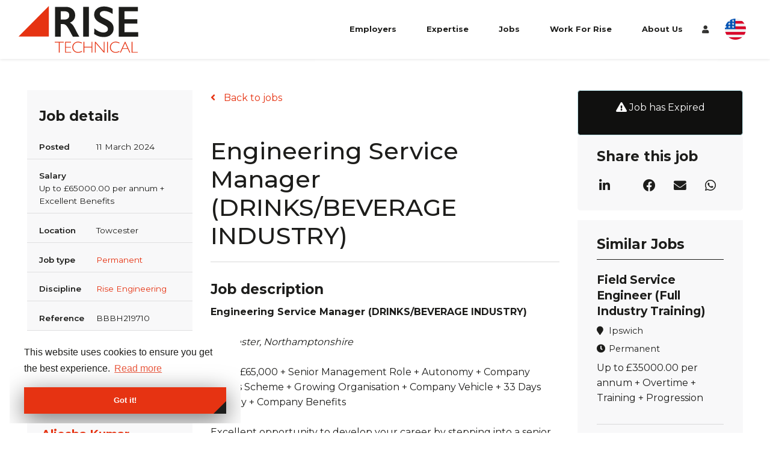

--- FILE ---
content_type: text/html; charset=utf-8
request_url: https://www.risetechnical.com/job/engineering-service-manager-drinks-slash-beverage-industry
body_size: 120381
content:
<!DOCTYPE html>
<html lang="en-US" class="no-js">
<head>
	<script src="/db_assets/production/1967/application_redirect.js?t=1744794211"></script>

<meta content="width=device-width, initial-scale=1.0, maximum-scale=1.0, user-scalable=no" name="viewport"/>
<link rel="preconnect" href="https://fonts.gstatic.com">
<link href="https://fonts.eu-2.volcanic.cloud/css2?family=Montserrat:wght@400;700&display=swap" rel="stylesheet">


<script type="text/javascript">window.NREUM||(NREUM={});NREUM.info={"beacon":"bam.eu01.nr-data.net","errorBeacon":"bam.eu01.nr-data.net","licenseKey":"NRJS-60d294c280022ff686b","applicationID":"509047783","transactionName":"JhpeRQoXWVpTQB4JVwcGH0IQF0I=","queueTime":1,"applicationTime":152,"agent":""}</script>
<script type="text/javascript">(window.NREUM||(NREUM={})).init={privacy:{cookies_enabled:true},ajax:{deny_list:["bam.eu01.nr-data.net"]},feature_flags:["soft_nav"],distributed_tracing:{enabled:true}};(window.NREUM||(NREUM={})).loader_config={agentID:"538764150",accountID:"7081083",trustKey:"6503853",xpid:"UwYPUFZbCxAFVFhSAwYAXlc=",licenseKey:"NRJS-60d294c280022ff686b",applicationID:"509047783",browserID:"538764150"};;/*! For license information please see nr-loader-spa-1.308.0.min.js.LICENSE.txt */
(()=>{var e,t,r={384:(e,t,r)=>{"use strict";r.d(t,{NT:()=>a,US:()=>u,Zm:()=>o,bQ:()=>d,dV:()=>c,pV:()=>l});var n=r(6154),i=r(1863),s=r(1910);const a={beacon:"bam.nr-data.net",errorBeacon:"bam.nr-data.net"};function o(){return n.gm.NREUM||(n.gm.NREUM={}),void 0===n.gm.newrelic&&(n.gm.newrelic=n.gm.NREUM),n.gm.NREUM}function c(){let e=o();return e.o||(e.o={ST:n.gm.setTimeout,SI:n.gm.setImmediate||n.gm.setInterval,CT:n.gm.clearTimeout,XHR:n.gm.XMLHttpRequest,REQ:n.gm.Request,EV:n.gm.Event,PR:n.gm.Promise,MO:n.gm.MutationObserver,FETCH:n.gm.fetch,WS:n.gm.WebSocket},(0,s.i)(...Object.values(e.o))),e}function d(e,t){let r=o();r.initializedAgents??={},t.initializedAt={ms:(0,i.t)(),date:new Date},r.initializedAgents[e]=t}function u(e,t){o()[e]=t}function l(){return function(){let e=o();const t=e.info||{};e.info={beacon:a.beacon,errorBeacon:a.errorBeacon,...t}}(),function(){let e=o();const t=e.init||{};e.init={...t}}(),c(),function(){let e=o();const t=e.loader_config||{};e.loader_config={...t}}(),o()}},782:(e,t,r)=>{"use strict";r.d(t,{T:()=>n});const n=r(860).K7.pageViewTiming},860:(e,t,r)=>{"use strict";r.d(t,{$J:()=>u,K7:()=>c,P3:()=>d,XX:()=>i,Yy:()=>o,df:()=>s,qY:()=>n,v4:()=>a});const n="events",i="jserrors",s="browser/blobs",a="rum",o="browser/logs",c={ajax:"ajax",genericEvents:"generic_events",jserrors:i,logging:"logging",metrics:"metrics",pageAction:"page_action",pageViewEvent:"page_view_event",pageViewTiming:"page_view_timing",sessionReplay:"session_replay",sessionTrace:"session_trace",softNav:"soft_navigations",spa:"spa"},d={[c.pageViewEvent]:1,[c.pageViewTiming]:2,[c.metrics]:3,[c.jserrors]:4,[c.spa]:5,[c.ajax]:6,[c.sessionTrace]:7,[c.softNav]:8,[c.sessionReplay]:9,[c.logging]:10,[c.genericEvents]:11},u={[c.pageViewEvent]:a,[c.pageViewTiming]:n,[c.ajax]:n,[c.spa]:n,[c.softNav]:n,[c.metrics]:i,[c.jserrors]:i,[c.sessionTrace]:s,[c.sessionReplay]:s,[c.logging]:o,[c.genericEvents]:"ins"}},944:(e,t,r)=>{"use strict";r.d(t,{R:()=>i});var n=r(3241);function i(e,t){"function"==typeof console.debug&&(console.debug("New Relic Warning: https://github.com/newrelic/newrelic-browser-agent/blob/main/docs/warning-codes.md#".concat(e),t),(0,n.W)({agentIdentifier:null,drained:null,type:"data",name:"warn",feature:"warn",data:{code:e,secondary:t}}))}},993:(e,t,r)=>{"use strict";r.d(t,{A$:()=>s,ET:()=>a,TZ:()=>o,p_:()=>i});var n=r(860);const i={ERROR:"ERROR",WARN:"WARN",INFO:"INFO",DEBUG:"DEBUG",TRACE:"TRACE"},s={OFF:0,ERROR:1,WARN:2,INFO:3,DEBUG:4,TRACE:5},a="log",o=n.K7.logging},1541:(e,t,r)=>{"use strict";r.d(t,{U:()=>i,f:()=>n});const n={MFE:"MFE",BA:"BA"};function i(e,t){if(2!==t?.harvestEndpointVersion)return{};const r=t.agentRef.runtime.appMetadata.agents[0].entityGuid;return e?{"source.id":e.id,"source.name":e.name,"source.type":e.type,"parent.id":e.parent?.id||r,"parent.type":e.parent?.type||n.BA}:{"entity.guid":r,appId:t.agentRef.info.applicationID}}},1687:(e,t,r)=>{"use strict";r.d(t,{Ak:()=>d,Ze:()=>h,x3:()=>u});var n=r(3241),i=r(7836),s=r(3606),a=r(860),o=r(2646);const c={};function d(e,t){const r={staged:!1,priority:a.P3[t]||0};l(e),c[e].get(t)||c[e].set(t,r)}function u(e,t){e&&c[e]&&(c[e].get(t)&&c[e].delete(t),p(e,t,!1),c[e].size&&f(e))}function l(e){if(!e)throw new Error("agentIdentifier required");c[e]||(c[e]=new Map)}function h(e="",t="feature",r=!1){if(l(e),!e||!c[e].get(t)||r)return p(e,t);c[e].get(t).staged=!0,f(e)}function f(e){const t=Array.from(c[e]);t.every(([e,t])=>t.staged)&&(t.sort((e,t)=>e[1].priority-t[1].priority),t.forEach(([t])=>{c[e].delete(t),p(e,t)}))}function p(e,t,r=!0){const a=e?i.ee.get(e):i.ee,c=s.i.handlers;if(!a.aborted&&a.backlog&&c){if((0,n.W)({agentIdentifier:e,type:"lifecycle",name:"drain",feature:t}),r){const e=a.backlog[t],r=c[t];if(r){for(let t=0;e&&t<e.length;++t)g(e[t],r);Object.entries(r).forEach(([e,t])=>{Object.values(t||{}).forEach(t=>{t[0]?.on&&t[0]?.context()instanceof o.y&&t[0].on(e,t[1])})})}}a.isolatedBacklog||delete c[t],a.backlog[t]=null,a.emit("drain-"+t,[])}}function g(e,t){var r=e[1];Object.values(t[r]||{}).forEach(t=>{var r=e[0];if(t[0]===r){var n=t[1],i=e[3],s=e[2];n.apply(i,s)}})}},1738:(e,t,r)=>{"use strict";r.d(t,{U:()=>f,Y:()=>h});var n=r(3241),i=r(9908),s=r(1863),a=r(944),o=r(5701),c=r(3969),d=r(8362),u=r(860),l=r(4261);function h(e,t,r,s){const h=s||r;!h||h[e]&&h[e]!==d.d.prototype[e]||(h[e]=function(){(0,i.p)(c.xV,["API/"+e+"/called"],void 0,u.K7.metrics,r.ee),(0,n.W)({agentIdentifier:r.agentIdentifier,drained:!!o.B?.[r.agentIdentifier],type:"data",name:"api",feature:l.Pl+e,data:{}});try{return t.apply(this,arguments)}catch(e){(0,a.R)(23,e)}})}function f(e,t,r,n,a){const o=e.info;null===r?delete o.jsAttributes[t]:o.jsAttributes[t]=r,(a||null===r)&&(0,i.p)(l.Pl+n,[(0,s.t)(),t,r],void 0,"session",e.ee)}},1741:(e,t,r)=>{"use strict";r.d(t,{W:()=>s});var n=r(944),i=r(4261);class s{#e(e,...t){if(this[e]!==s.prototype[e])return this[e](...t);(0,n.R)(35,e)}addPageAction(e,t){return this.#e(i.hG,e,t)}register(e){return this.#e(i.eY,e)}recordCustomEvent(e,t){return this.#e(i.fF,e,t)}setPageViewName(e,t){return this.#e(i.Fw,e,t)}setCustomAttribute(e,t,r){return this.#e(i.cD,e,t,r)}noticeError(e,t){return this.#e(i.o5,e,t)}setUserId(e,t=!1){return this.#e(i.Dl,e,t)}setApplicationVersion(e){return this.#e(i.nb,e)}setErrorHandler(e){return this.#e(i.bt,e)}addRelease(e,t){return this.#e(i.k6,e,t)}log(e,t){return this.#e(i.$9,e,t)}start(){return this.#e(i.d3)}finished(e){return this.#e(i.BL,e)}recordReplay(){return this.#e(i.CH)}pauseReplay(){return this.#e(i.Tb)}addToTrace(e){return this.#e(i.U2,e)}setCurrentRouteName(e){return this.#e(i.PA,e)}interaction(e){return this.#e(i.dT,e)}wrapLogger(e,t,r){return this.#e(i.Wb,e,t,r)}measure(e,t){return this.#e(i.V1,e,t)}consent(e){return this.#e(i.Pv,e)}}},1863:(e,t,r)=>{"use strict";function n(){return Math.floor(performance.now())}r.d(t,{t:()=>n})},1910:(e,t,r)=>{"use strict";r.d(t,{i:()=>s});var n=r(944);const i=new Map;function s(...e){return e.every(e=>{if(i.has(e))return i.get(e);const t="function"==typeof e?e.toString():"",r=t.includes("[native code]"),s=t.includes("nrWrapper");return r||s||(0,n.R)(64,e?.name||t),i.set(e,r),r})}},2555:(e,t,r)=>{"use strict";r.d(t,{D:()=>o,f:()=>a});var n=r(384),i=r(8122);const s={beacon:n.NT.beacon,errorBeacon:n.NT.errorBeacon,licenseKey:void 0,applicationID:void 0,sa:void 0,queueTime:void 0,applicationTime:void 0,ttGuid:void 0,user:void 0,account:void 0,product:void 0,extra:void 0,jsAttributes:{},userAttributes:void 0,atts:void 0,transactionName:void 0,tNamePlain:void 0};function a(e){try{return!!e.licenseKey&&!!e.errorBeacon&&!!e.applicationID}catch(e){return!1}}const o=e=>(0,i.a)(e,s)},2614:(e,t,r)=>{"use strict";r.d(t,{BB:()=>a,H3:()=>n,g:()=>d,iL:()=>c,tS:()=>o,uh:()=>i,wk:()=>s});const n="NRBA",i="SESSION",s=144e5,a=18e5,o={STARTED:"session-started",PAUSE:"session-pause",RESET:"session-reset",RESUME:"session-resume",UPDATE:"session-update"},c={SAME_TAB:"same-tab",CROSS_TAB:"cross-tab"},d={OFF:0,FULL:1,ERROR:2}},2646:(e,t,r)=>{"use strict";r.d(t,{y:()=>n});class n{constructor(e){this.contextId=e}}},2843:(e,t,r)=>{"use strict";r.d(t,{G:()=>s,u:()=>i});var n=r(3878);function i(e,t=!1,r,i){(0,n.DD)("visibilitychange",function(){if(t)return void("hidden"===document.visibilityState&&e());e(document.visibilityState)},r,i)}function s(e,t,r){(0,n.sp)("pagehide",e,t,r)}},3241:(e,t,r)=>{"use strict";r.d(t,{W:()=>s});var n=r(6154);const i="newrelic";function s(e={}){try{n.gm.dispatchEvent(new CustomEvent(i,{detail:e}))}catch(e){}}},3304:(e,t,r)=>{"use strict";r.d(t,{A:()=>s});var n=r(7836);const i=()=>{const e=new WeakSet;return(t,r)=>{if("object"==typeof r&&null!==r){if(e.has(r))return;e.add(r)}return r}};function s(e){try{return JSON.stringify(e,i())??""}catch(e){try{n.ee.emit("internal-error",[e])}catch(e){}return""}}},3333:(e,t,r)=>{"use strict";r.d(t,{$v:()=>u,TZ:()=>n,Xh:()=>c,Zp:()=>i,kd:()=>d,mq:()=>o,nf:()=>a,qN:()=>s});const n=r(860).K7.genericEvents,i=["auxclick","click","copy","keydown","paste","scrollend"],s=["focus","blur"],a=4,o=1e3,c=2e3,d=["PageAction","UserAction","BrowserPerformance"],u={RESOURCES:"experimental.resources",REGISTER:"register"}},3434:(e,t,r)=>{"use strict";r.d(t,{Jt:()=>s,YM:()=>d});var n=r(7836),i=r(5607);const s="nr@original:".concat(i.W),a=50;var o=Object.prototype.hasOwnProperty,c=!1;function d(e,t){return e||(e=n.ee),r.inPlace=function(e,t,n,i,s){n||(n="");const a="-"===n.charAt(0);for(let o=0;o<t.length;o++){const c=t[o],d=e[c];l(d)||(e[c]=r(d,a?c+n:n,i,c,s))}},r.flag=s,r;function r(t,r,n,c,d){return l(t)?t:(r||(r=""),nrWrapper[s]=t,function(e,t,r){if(Object.defineProperty&&Object.keys)try{return Object.keys(e).forEach(function(r){Object.defineProperty(t,r,{get:function(){return e[r]},set:function(t){return e[r]=t,t}})}),t}catch(e){u([e],r)}for(var n in e)o.call(e,n)&&(t[n]=e[n])}(t,nrWrapper,e),nrWrapper);function nrWrapper(){var s,o,l,h;let f;try{o=this,s=[...arguments],l="function"==typeof n?n(s,o):n||{}}catch(t){u([t,"",[s,o,c],l],e)}i(r+"start",[s,o,c],l,d);const p=performance.now();let g;try{return h=t.apply(o,s),g=performance.now(),h}catch(e){throw g=performance.now(),i(r+"err",[s,o,e],l,d),f=e,f}finally{const e=g-p,t={start:p,end:g,duration:e,isLongTask:e>=a,methodName:c,thrownError:f};t.isLongTask&&i("long-task",[t,o],l,d),i(r+"end",[s,o,h],l,d)}}}function i(r,n,i,s){if(!c||t){var a=c;c=!0;try{e.emit(r,n,i,t,s)}catch(t){u([t,r,n,i],e)}c=a}}}function u(e,t){t||(t=n.ee);try{t.emit("internal-error",e)}catch(e){}}function l(e){return!(e&&"function"==typeof e&&e.apply&&!e[s])}},3606:(e,t,r)=>{"use strict";r.d(t,{i:()=>s});var n=r(9908);s.on=a;var i=s.handlers={};function s(e,t,r,s){a(s||n.d,i,e,t,r)}function a(e,t,r,i,s){s||(s="feature"),e||(e=n.d);var a=t[s]=t[s]||{};(a[r]=a[r]||[]).push([e,i])}},3738:(e,t,r)=>{"use strict";r.d(t,{He:()=>i,Kp:()=>o,Lc:()=>d,Rz:()=>u,TZ:()=>n,bD:()=>s,d3:()=>a,jx:()=>l,sl:()=>h,uP:()=>c});const n=r(860).K7.sessionTrace,i="bstResource",s="resource",a="-start",o="-end",c="fn"+a,d="fn"+o,u="pushState",l=1e3,h=3e4},3785:(e,t,r)=>{"use strict";r.d(t,{R:()=>c,b:()=>d});var n=r(9908),i=r(1863),s=r(860),a=r(3969),o=r(993);function c(e,t,r={},c=o.p_.INFO,d=!0,u,l=(0,i.t)()){(0,n.p)(a.xV,["API/logging/".concat(c.toLowerCase(),"/called")],void 0,s.K7.metrics,e),(0,n.p)(o.ET,[l,t,r,c,d,u],void 0,s.K7.logging,e)}function d(e){return"string"==typeof e&&Object.values(o.p_).some(t=>t===e.toUpperCase().trim())}},3878:(e,t,r)=>{"use strict";function n(e,t){return{capture:e,passive:!1,signal:t}}function i(e,t,r=!1,i){window.addEventListener(e,t,n(r,i))}function s(e,t,r=!1,i){document.addEventListener(e,t,n(r,i))}r.d(t,{DD:()=>s,jT:()=>n,sp:()=>i})},3962:(e,t,r)=>{"use strict";r.d(t,{AM:()=>a,O2:()=>l,OV:()=>s,Qu:()=>h,TZ:()=>c,ih:()=>f,pP:()=>o,t1:()=>u,tC:()=>i,wD:()=>d});var n=r(860);const i=["click","keydown","submit"],s="popstate",a="api",o="initialPageLoad",c=n.K7.softNav,d=5e3,u=500,l={INITIAL_PAGE_LOAD:"",ROUTE_CHANGE:1,UNSPECIFIED:2},h={INTERACTION:1,AJAX:2,CUSTOM_END:3,CUSTOM_TRACER:4},f={IP:"in progress",PF:"pending finish",FIN:"finished",CAN:"cancelled"}},3969:(e,t,r)=>{"use strict";r.d(t,{TZ:()=>n,XG:()=>o,rs:()=>i,xV:()=>a,z_:()=>s});const n=r(860).K7.metrics,i="sm",s="cm",a="storeSupportabilityMetrics",o="storeEventMetrics"},4234:(e,t,r)=>{"use strict";r.d(t,{W:()=>s});var n=r(7836),i=r(1687);class s{constructor(e,t){this.agentIdentifier=e,this.ee=n.ee.get(e),this.featureName=t,this.blocked=!1}deregisterDrain(){(0,i.x3)(this.agentIdentifier,this.featureName)}}},4261:(e,t,r)=>{"use strict";r.d(t,{$9:()=>u,BL:()=>c,CH:()=>p,Dl:()=>R,Fw:()=>w,PA:()=>v,Pl:()=>n,Pv:()=>A,Tb:()=>h,U2:()=>a,V1:()=>E,Wb:()=>T,bt:()=>y,cD:()=>b,d3:()=>x,dT:()=>d,eY:()=>g,fF:()=>f,hG:()=>s,hw:()=>i,k6:()=>o,nb:()=>m,o5:()=>l});const n="api-",i=n+"ixn-",s="addPageAction",a="addToTrace",o="addRelease",c="finished",d="interaction",u="log",l="noticeError",h="pauseReplay",f="recordCustomEvent",p="recordReplay",g="register",m="setApplicationVersion",v="setCurrentRouteName",b="setCustomAttribute",y="setErrorHandler",w="setPageViewName",R="setUserId",x="start",T="wrapLogger",E="measure",A="consent"},5205:(e,t,r)=>{"use strict";r.d(t,{j:()=>S});var n=r(384),i=r(1741);var s=r(2555),a=r(3333);const o=e=>{if(!e||"string"!=typeof e)return!1;try{document.createDocumentFragment().querySelector(e)}catch{return!1}return!0};var c=r(2614),d=r(944),u=r(8122);const l="[data-nr-mask]",h=e=>(0,u.a)(e,(()=>{const e={feature_flags:[],experimental:{allow_registered_children:!1,resources:!1},mask_selector:"*",block_selector:"[data-nr-block]",mask_input_options:{color:!1,date:!1,"datetime-local":!1,email:!1,month:!1,number:!1,range:!1,search:!1,tel:!1,text:!1,time:!1,url:!1,week:!1,textarea:!1,select:!1,password:!0}};return{ajax:{deny_list:void 0,block_internal:!0,enabled:!0,autoStart:!0},api:{get allow_registered_children(){return e.feature_flags.includes(a.$v.REGISTER)||e.experimental.allow_registered_children},set allow_registered_children(t){e.experimental.allow_registered_children=t},duplicate_registered_data:!1},browser_consent_mode:{enabled:!1},distributed_tracing:{enabled:void 0,exclude_newrelic_header:void 0,cors_use_newrelic_header:void 0,cors_use_tracecontext_headers:void 0,allowed_origins:void 0},get feature_flags(){return e.feature_flags},set feature_flags(t){e.feature_flags=t},generic_events:{enabled:!0,autoStart:!0},harvest:{interval:30},jserrors:{enabled:!0,autoStart:!0},logging:{enabled:!0,autoStart:!0},metrics:{enabled:!0,autoStart:!0},obfuscate:void 0,page_action:{enabled:!0},page_view_event:{enabled:!0,autoStart:!0},page_view_timing:{enabled:!0,autoStart:!0},performance:{capture_marks:!1,capture_measures:!1,capture_detail:!0,resources:{get enabled(){return e.feature_flags.includes(a.$v.RESOURCES)||e.experimental.resources},set enabled(t){e.experimental.resources=t},asset_types:[],first_party_domains:[],ignore_newrelic:!0}},privacy:{cookies_enabled:!0},proxy:{assets:void 0,beacon:void 0},session:{expiresMs:c.wk,inactiveMs:c.BB},session_replay:{autoStart:!0,enabled:!1,preload:!1,sampling_rate:10,error_sampling_rate:100,collect_fonts:!1,inline_images:!1,fix_stylesheets:!0,mask_all_inputs:!0,get mask_text_selector(){return e.mask_selector},set mask_text_selector(t){o(t)?e.mask_selector="".concat(t,",").concat(l):""===t||null===t?e.mask_selector=l:(0,d.R)(5,t)},get block_class(){return"nr-block"},get ignore_class(){return"nr-ignore"},get mask_text_class(){return"nr-mask"},get block_selector(){return e.block_selector},set block_selector(t){o(t)?e.block_selector+=",".concat(t):""!==t&&(0,d.R)(6,t)},get mask_input_options(){return e.mask_input_options},set mask_input_options(t){t&&"object"==typeof t?e.mask_input_options={...t,password:!0}:(0,d.R)(7,t)}},session_trace:{enabled:!0,autoStart:!0},soft_navigations:{enabled:!0,autoStart:!0},spa:{enabled:!0,autoStart:!0},ssl:void 0,user_actions:{enabled:!0,elementAttributes:["id","className","tagName","type"]}}})());var f=r(6154),p=r(9324);let g=0;const m={buildEnv:p.F3,distMethod:p.Xs,version:p.xv,originTime:f.WN},v={consented:!1},b={appMetadata:{},get consented(){return this.session?.state?.consent||v.consented},set consented(e){v.consented=e},customTransaction:void 0,denyList:void 0,disabled:!1,harvester:void 0,isolatedBacklog:!1,isRecording:!1,loaderType:void 0,maxBytes:3e4,obfuscator:void 0,onerror:void 0,ptid:void 0,releaseIds:{},session:void 0,timeKeeper:void 0,registeredEntities:[],jsAttributesMetadata:{bytes:0},get harvestCount(){return++g}},y=e=>{const t=(0,u.a)(e,b),r=Object.keys(m).reduce((e,t)=>(e[t]={value:m[t],writable:!1,configurable:!0,enumerable:!0},e),{});return Object.defineProperties(t,r)};var w=r(5701);const R=e=>{const t=e.startsWith("http");e+="/",r.p=t?e:"https://"+e};var x=r(7836),T=r(3241);const E={accountID:void 0,trustKey:void 0,agentID:void 0,licenseKey:void 0,applicationID:void 0,xpid:void 0},A=e=>(0,u.a)(e,E),_=new Set;function S(e,t={},r,a){let{init:o,info:c,loader_config:d,runtime:u={},exposed:l=!0}=t;if(!c){const e=(0,n.pV)();o=e.init,c=e.info,d=e.loader_config}e.init=h(o||{}),e.loader_config=A(d||{}),c.jsAttributes??={},f.bv&&(c.jsAttributes.isWorker=!0),e.info=(0,s.D)(c);const p=e.init,g=[c.beacon,c.errorBeacon];_.has(e.agentIdentifier)||(p.proxy.assets&&(R(p.proxy.assets),g.push(p.proxy.assets)),p.proxy.beacon&&g.push(p.proxy.beacon),e.beacons=[...g],function(e){const t=(0,n.pV)();Object.getOwnPropertyNames(i.W.prototype).forEach(r=>{const n=i.W.prototype[r];if("function"!=typeof n||"constructor"===n)return;let s=t[r];e[r]&&!1!==e.exposed&&"micro-agent"!==e.runtime?.loaderType&&(t[r]=(...t)=>{const n=e[r](...t);return s?s(...t):n})})}(e),(0,n.US)("activatedFeatures",w.B)),u.denyList=[...p.ajax.deny_list||[],...p.ajax.block_internal?g:[]],u.ptid=e.agentIdentifier,u.loaderType=r,e.runtime=y(u),_.has(e.agentIdentifier)||(e.ee=x.ee.get(e.agentIdentifier),e.exposed=l,(0,T.W)({agentIdentifier:e.agentIdentifier,drained:!!w.B?.[e.agentIdentifier],type:"lifecycle",name:"initialize",feature:void 0,data:e.config})),_.add(e.agentIdentifier)}},5270:(e,t,r)=>{"use strict";r.d(t,{Aw:()=>a,SR:()=>s,rF:()=>o});var n=r(384),i=r(7767);function s(e){return!!(0,n.dV)().o.MO&&(0,i.V)(e)&&!0===e?.session_trace.enabled}function a(e){return!0===e?.session_replay.preload&&s(e)}function o(e,t){try{if("string"==typeof t?.type){if("password"===t.type.toLowerCase())return"*".repeat(e?.length||0);if(void 0!==t?.dataset?.nrUnmask||t?.classList?.contains("nr-unmask"))return e}}catch(e){}return"string"==typeof e?e.replace(/[\S]/g,"*"):"*".repeat(e?.length||0)}},5289:(e,t,r)=>{"use strict";r.d(t,{GG:()=>a,Qr:()=>c,sB:()=>o});var n=r(3878),i=r(6389);function s(){return"undefined"==typeof document||"complete"===document.readyState}function a(e,t){if(s())return e();const r=(0,i.J)(e),a=setInterval(()=>{s()&&(clearInterval(a),r())},500);(0,n.sp)("load",r,t)}function o(e){if(s())return e();(0,n.DD)("DOMContentLoaded",e)}function c(e){if(s())return e();(0,n.sp)("popstate",e)}},5607:(e,t,r)=>{"use strict";r.d(t,{W:()=>n});const n=(0,r(9566).bz)()},5701:(e,t,r)=>{"use strict";r.d(t,{B:()=>s,t:()=>a});var n=r(3241);const i=new Set,s={};function a(e,t){const r=t.agentIdentifier;s[r]??={},e&&"object"==typeof e&&(i.has(r)||(t.ee.emit("rumresp",[e]),s[r]=e,i.add(r),(0,n.W)({agentIdentifier:r,loaded:!0,drained:!0,type:"lifecycle",name:"load",feature:void 0,data:e})))}},6154:(e,t,r)=>{"use strict";r.d(t,{OF:()=>d,RI:()=>i,WN:()=>h,bv:()=>s,eN:()=>f,gm:()=>a,lR:()=>l,m:()=>c,mw:()=>o,sb:()=>u});var n=r(1863);const i="undefined"!=typeof window&&!!window.document,s="undefined"!=typeof WorkerGlobalScope&&("undefined"!=typeof self&&self instanceof WorkerGlobalScope&&self.navigator instanceof WorkerNavigator||"undefined"!=typeof globalThis&&globalThis instanceof WorkerGlobalScope&&globalThis.navigator instanceof WorkerNavigator),a=i?window:"undefined"!=typeof WorkerGlobalScope&&("undefined"!=typeof self&&self instanceof WorkerGlobalScope&&self||"undefined"!=typeof globalThis&&globalThis instanceof WorkerGlobalScope&&globalThis),o=Boolean("hidden"===a?.document?.visibilityState),c=""+a?.location,d=/iPad|iPhone|iPod/.test(a.navigator?.userAgent),u=d&&"undefined"==typeof SharedWorker,l=(()=>{const e=a.navigator?.userAgent?.match(/Firefox[/\s](\d+\.\d+)/);return Array.isArray(e)&&e.length>=2?+e[1]:0})(),h=Date.now()-(0,n.t)(),f=()=>"undefined"!=typeof PerformanceNavigationTiming&&a?.performance?.getEntriesByType("navigation")?.[0]?.responseStart},6344:(e,t,r)=>{"use strict";r.d(t,{BB:()=>u,Qb:()=>l,TZ:()=>i,Ug:()=>a,Vh:()=>s,_s:()=>o,bc:()=>d,yP:()=>c});var n=r(2614);const i=r(860).K7.sessionReplay,s="errorDuringReplay",a=.12,o={DomContentLoaded:0,Load:1,FullSnapshot:2,IncrementalSnapshot:3,Meta:4,Custom:5},c={[n.g.ERROR]:15e3,[n.g.FULL]:3e5,[n.g.OFF]:0},d={RESET:{message:"Session was reset",sm:"Reset"},IMPORT:{message:"Recorder failed to import",sm:"Import"},TOO_MANY:{message:"429: Too Many Requests",sm:"Too-Many"},TOO_BIG:{message:"Payload was too large",sm:"Too-Big"},CROSS_TAB:{message:"Session Entity was set to OFF on another tab",sm:"Cross-Tab"},ENTITLEMENTS:{message:"Session Replay is not allowed and will not be started",sm:"Entitlement"}},u=5e3,l={API:"api",RESUME:"resume",SWITCH_TO_FULL:"switchToFull",INITIALIZE:"initialize",PRELOAD:"preload"}},6389:(e,t,r)=>{"use strict";function n(e,t=500,r={}){const n=r?.leading||!1;let i;return(...r)=>{n&&void 0===i&&(e.apply(this,r),i=setTimeout(()=>{i=clearTimeout(i)},t)),n||(clearTimeout(i),i=setTimeout(()=>{e.apply(this,r)},t))}}function i(e){let t=!1;return(...r)=>{t||(t=!0,e.apply(this,r))}}r.d(t,{J:()=>i,s:()=>n})},6630:(e,t,r)=>{"use strict";r.d(t,{T:()=>n});const n=r(860).K7.pageViewEvent},6774:(e,t,r)=>{"use strict";r.d(t,{T:()=>n});const n=r(860).K7.jserrors},7295:(e,t,r)=>{"use strict";r.d(t,{Xv:()=>a,gX:()=>i,iW:()=>s});var n=[];function i(e){if(!e||s(e))return!1;if(0===n.length)return!0;if("*"===n[0].hostname)return!1;for(var t=0;t<n.length;t++){var r=n[t];if(r.hostname.test(e.hostname)&&r.pathname.test(e.pathname))return!1}return!0}function s(e){return void 0===e.hostname}function a(e){if(n=[],e&&e.length)for(var t=0;t<e.length;t++){let r=e[t];if(!r)continue;if("*"===r)return void(n=[{hostname:"*"}]);0===r.indexOf("http://")?r=r.substring(7):0===r.indexOf("https://")&&(r=r.substring(8));const i=r.indexOf("/");let s,a;i>0?(s=r.substring(0,i),a=r.substring(i)):(s=r,a="*");let[c]=s.split(":");n.push({hostname:o(c),pathname:o(a,!0)})}}function o(e,t=!1){const r=e.replace(/[.+?^${}()|[\]\\]/g,e=>"\\"+e).replace(/\*/g,".*?");return new RegExp((t?"^":"")+r+"$")}},7485:(e,t,r)=>{"use strict";r.d(t,{D:()=>i});var n=r(6154);function i(e){if(0===(e||"").indexOf("data:"))return{protocol:"data"};try{const t=new URL(e,location.href),r={port:t.port,hostname:t.hostname,pathname:t.pathname,search:t.search,protocol:t.protocol.slice(0,t.protocol.indexOf(":")),sameOrigin:t.protocol===n.gm?.location?.protocol&&t.host===n.gm?.location?.host};return r.port&&""!==r.port||("http:"===t.protocol&&(r.port="80"),"https:"===t.protocol&&(r.port="443")),r.pathname&&""!==r.pathname?r.pathname.startsWith("/")||(r.pathname="/".concat(r.pathname)):r.pathname="/",r}catch(e){return{}}}},7699:(e,t,r)=>{"use strict";r.d(t,{It:()=>s,KC:()=>o,No:()=>i,qh:()=>a});var n=r(860);const i=16e3,s=1e6,a="SESSION_ERROR",o={[n.K7.logging]:!0,[n.K7.genericEvents]:!1,[n.K7.jserrors]:!1,[n.K7.ajax]:!1}},7767:(e,t,r)=>{"use strict";r.d(t,{V:()=>i});var n=r(6154);const i=e=>n.RI&&!0===e?.privacy.cookies_enabled},7836:(e,t,r)=>{"use strict";r.d(t,{P:()=>o,ee:()=>c});var n=r(384),i=r(8990),s=r(2646),a=r(5607);const o="nr@context:".concat(a.W),c=function e(t,r){var n={},a={},u={},l=!1;try{l=16===r.length&&d.initializedAgents?.[r]?.runtime.isolatedBacklog}catch(e){}var h={on:p,addEventListener:p,removeEventListener:function(e,t){var r=n[e];if(!r)return;for(var i=0;i<r.length;i++)r[i]===t&&r.splice(i,1)},emit:function(e,r,n,i,s){!1!==s&&(s=!0);if(c.aborted&&!i)return;t&&s&&t.emit(e,r,n);var o=f(n);g(e).forEach(e=>{e.apply(o,r)});var d=v()[a[e]];d&&d.push([h,e,r,o]);return o},get:m,listeners:g,context:f,buffer:function(e,t){const r=v();if(t=t||"feature",h.aborted)return;Object.entries(e||{}).forEach(([e,n])=>{a[n]=t,t in r||(r[t]=[])})},abort:function(){h._aborted=!0,Object.keys(h.backlog).forEach(e=>{delete h.backlog[e]})},isBuffering:function(e){return!!v()[a[e]]},debugId:r,backlog:l?{}:t&&"object"==typeof t.backlog?t.backlog:{},isolatedBacklog:l};return Object.defineProperty(h,"aborted",{get:()=>{let e=h._aborted||!1;return e||(t&&(e=t.aborted),e)}}),h;function f(e){return e&&e instanceof s.y?e:e?(0,i.I)(e,o,()=>new s.y(o)):new s.y(o)}function p(e,t){n[e]=g(e).concat(t)}function g(e){return n[e]||[]}function m(t){return u[t]=u[t]||e(h,t)}function v(){return h.backlog}}(void 0,"globalEE"),d=(0,n.Zm)();d.ee||(d.ee=c)},8122:(e,t,r)=>{"use strict";r.d(t,{a:()=>i});var n=r(944);function i(e,t){try{if(!e||"object"!=typeof e)return(0,n.R)(3);if(!t||"object"!=typeof t)return(0,n.R)(4);const r=Object.create(Object.getPrototypeOf(t),Object.getOwnPropertyDescriptors(t)),s=0===Object.keys(r).length?e:r;for(let a in s)if(void 0!==e[a])try{if(null===e[a]){r[a]=null;continue}Array.isArray(e[a])&&Array.isArray(t[a])?r[a]=Array.from(new Set([...e[a],...t[a]])):"object"==typeof e[a]&&"object"==typeof t[a]?r[a]=i(e[a],t[a]):r[a]=e[a]}catch(e){r[a]||(0,n.R)(1,e)}return r}catch(e){(0,n.R)(2,e)}}},8139:(e,t,r)=>{"use strict";r.d(t,{u:()=>h});var n=r(7836),i=r(3434),s=r(8990),a=r(6154);const o={},c=a.gm.XMLHttpRequest,d="addEventListener",u="removeEventListener",l="nr@wrapped:".concat(n.P);function h(e){var t=function(e){return(e||n.ee).get("events")}(e);if(o[t.debugId]++)return t;o[t.debugId]=1;var r=(0,i.YM)(t,!0);function h(e){r.inPlace(e,[d,u],"-",p)}function p(e,t){return e[1]}return"getPrototypeOf"in Object&&(a.RI&&f(document,h),c&&f(c.prototype,h),f(a.gm,h)),t.on(d+"-start",function(e,t){var n=e[1];if(null!==n&&("function"==typeof n||"object"==typeof n)&&"newrelic"!==e[0]){var i=(0,s.I)(n,l,function(){var e={object:function(){if("function"!=typeof n.handleEvent)return;return n.handleEvent.apply(n,arguments)},function:n}[typeof n];return e?r(e,"fn-",null,e.name||"anonymous"):n});this.wrapped=e[1]=i}}),t.on(u+"-start",function(e){e[1]=this.wrapped||e[1]}),t}function f(e,t,...r){let n=e;for(;"object"==typeof n&&!Object.prototype.hasOwnProperty.call(n,d);)n=Object.getPrototypeOf(n);n&&t(n,...r)}},8362:(e,t,r)=>{"use strict";r.d(t,{d:()=>s});var n=r(9566),i=r(1741);class s extends i.W{agentIdentifier=(0,n.LA)(16)}},8374:(e,t,r)=>{r.nc=(()=>{try{return document?.currentScript?.nonce}catch(e){}return""})()},8990:(e,t,r)=>{"use strict";r.d(t,{I:()=>i});var n=Object.prototype.hasOwnProperty;function i(e,t,r){if(n.call(e,t))return e[t];var i=r();if(Object.defineProperty&&Object.keys)try{return Object.defineProperty(e,t,{value:i,writable:!0,enumerable:!1}),i}catch(e){}return e[t]=i,i}},9119:(e,t,r)=>{"use strict";r.d(t,{L:()=>s});var n=/([^?#]*)[^#]*(#[^?]*|$).*/,i=/([^?#]*)().*/;function s(e,t){return e?e.replace(t?n:i,"$1$2"):e}},9300:(e,t,r)=>{"use strict";r.d(t,{T:()=>n});const n=r(860).K7.ajax},9324:(e,t,r)=>{"use strict";r.d(t,{AJ:()=>a,F3:()=>i,Xs:()=>s,Yq:()=>o,xv:()=>n});const n="1.308.0",i="PROD",s="CDN",a="@newrelic/rrweb",o="1.0.1"},9566:(e,t,r)=>{"use strict";r.d(t,{LA:()=>o,ZF:()=>c,bz:()=>a,el:()=>d});var n=r(6154);const i="xxxxxxxx-xxxx-4xxx-yxxx-xxxxxxxxxxxx";function s(e,t){return e?15&e[t]:16*Math.random()|0}function a(){const e=n.gm?.crypto||n.gm?.msCrypto;let t,r=0;return e&&e.getRandomValues&&(t=e.getRandomValues(new Uint8Array(30))),i.split("").map(e=>"x"===e?s(t,r++).toString(16):"y"===e?(3&s()|8).toString(16):e).join("")}function o(e){const t=n.gm?.crypto||n.gm?.msCrypto;let r,i=0;t&&t.getRandomValues&&(r=t.getRandomValues(new Uint8Array(e)));const a=[];for(var o=0;o<e;o++)a.push(s(r,i++).toString(16));return a.join("")}function c(){return o(16)}function d(){return o(32)}},9908:(e,t,r)=>{"use strict";r.d(t,{d:()=>n,p:()=>i});var n=r(7836).ee.get("handle");function i(e,t,r,i,s){s?(s.buffer([e],i),s.emit(e,t,r)):(n.buffer([e],i),n.emit(e,t,r))}}},n={};function i(e){var t=n[e];if(void 0!==t)return t.exports;var s=n[e]={exports:{}};return r[e](s,s.exports,i),s.exports}i.m=r,i.d=(e,t)=>{for(var r in t)i.o(t,r)&&!i.o(e,r)&&Object.defineProperty(e,r,{enumerable:!0,get:t[r]})},i.f={},i.e=e=>Promise.all(Object.keys(i.f).reduce((t,r)=>(i.f[r](e,t),t),[])),i.u=e=>({212:"nr-spa-compressor",249:"nr-spa-recorder",478:"nr-spa"}[e]+"-1.308.0.min.js"),i.o=(e,t)=>Object.prototype.hasOwnProperty.call(e,t),e={},t="NRBA-1.308.0.PROD:",i.l=(r,n,s,a)=>{if(e[r])e[r].push(n);else{var o,c;if(void 0!==s)for(var d=document.getElementsByTagName("script"),u=0;u<d.length;u++){var l=d[u];if(l.getAttribute("src")==r||l.getAttribute("data-webpack")==t+s){o=l;break}}if(!o){c=!0;var h={478:"sha512-RSfSVnmHk59T/uIPbdSE0LPeqcEdF4/+XhfJdBuccH5rYMOEZDhFdtnh6X6nJk7hGpzHd9Ujhsy7lZEz/ORYCQ==",249:"sha512-ehJXhmntm85NSqW4MkhfQqmeKFulra3klDyY0OPDUE+sQ3GokHlPh1pmAzuNy//3j4ac6lzIbmXLvGQBMYmrkg==",212:"sha512-B9h4CR46ndKRgMBcK+j67uSR2RCnJfGefU+A7FrgR/k42ovXy5x/MAVFiSvFxuVeEk/pNLgvYGMp1cBSK/G6Fg=="};(o=document.createElement("script")).charset="utf-8",i.nc&&o.setAttribute("nonce",i.nc),o.setAttribute("data-webpack",t+s),o.src=r,0!==o.src.indexOf(window.location.origin+"/")&&(o.crossOrigin="anonymous"),h[a]&&(o.integrity=h[a])}e[r]=[n];var f=(t,n)=>{o.onerror=o.onload=null,clearTimeout(p);var i=e[r];if(delete e[r],o.parentNode&&o.parentNode.removeChild(o),i&&i.forEach(e=>e(n)),t)return t(n)},p=setTimeout(f.bind(null,void 0,{type:"timeout",target:o}),12e4);o.onerror=f.bind(null,o.onerror),o.onload=f.bind(null,o.onload),c&&document.head.appendChild(o)}},i.r=e=>{"undefined"!=typeof Symbol&&Symbol.toStringTag&&Object.defineProperty(e,Symbol.toStringTag,{value:"Module"}),Object.defineProperty(e,"__esModule",{value:!0})},i.p="https://js-agent.newrelic.com/",(()=>{var e={38:0,788:0};i.f.j=(t,r)=>{var n=i.o(e,t)?e[t]:void 0;if(0!==n)if(n)r.push(n[2]);else{var s=new Promise((r,i)=>n=e[t]=[r,i]);r.push(n[2]=s);var a=i.p+i.u(t),o=new Error;i.l(a,r=>{if(i.o(e,t)&&(0!==(n=e[t])&&(e[t]=void 0),n)){var s=r&&("load"===r.type?"missing":r.type),a=r&&r.target&&r.target.src;o.message="Loading chunk "+t+" failed: ("+s+": "+a+")",o.name="ChunkLoadError",o.type=s,o.request=a,n[1](o)}},"chunk-"+t,t)}};var t=(t,r)=>{var n,s,[a,o,c]=r,d=0;if(a.some(t=>0!==e[t])){for(n in o)i.o(o,n)&&(i.m[n]=o[n]);if(c)c(i)}for(t&&t(r);d<a.length;d++)s=a[d],i.o(e,s)&&e[s]&&e[s][0](),e[s]=0},r=self["webpackChunk:NRBA-1.308.0.PROD"]=self["webpackChunk:NRBA-1.308.0.PROD"]||[];r.forEach(t.bind(null,0)),r.push=t.bind(null,r.push.bind(r))})(),(()=>{"use strict";i(8374);var e=i(8362),t=i(860);const r=Object.values(t.K7);var n=i(5205);var s=i(9908),a=i(1863),o=i(4261),c=i(1738);var d=i(1687),u=i(4234),l=i(5289),h=i(6154),f=i(944),p=i(5270),g=i(7767),m=i(6389),v=i(7699);class b extends u.W{constructor(e,t){super(e.agentIdentifier,t),this.agentRef=e,this.abortHandler=void 0,this.featAggregate=void 0,this.loadedSuccessfully=void 0,this.onAggregateImported=new Promise(e=>{this.loadedSuccessfully=e}),this.deferred=Promise.resolve(),!1===e.init[this.featureName].autoStart?this.deferred=new Promise((t,r)=>{this.ee.on("manual-start-all",(0,m.J)(()=>{(0,d.Ak)(e.agentIdentifier,this.featureName),t()}))}):(0,d.Ak)(e.agentIdentifier,t)}importAggregator(e,t,r={}){if(this.featAggregate)return;const n=async()=>{let n;await this.deferred;try{if((0,g.V)(e.init)){const{setupAgentSession:t}=await i.e(478).then(i.bind(i,8766));n=t(e)}}catch(e){(0,f.R)(20,e),this.ee.emit("internal-error",[e]),(0,s.p)(v.qh,[e],void 0,this.featureName,this.ee)}try{if(!this.#t(this.featureName,n,e.init))return(0,d.Ze)(this.agentIdentifier,this.featureName),void this.loadedSuccessfully(!1);const{Aggregate:i}=await t();this.featAggregate=new i(e,r),e.runtime.harvester.initializedAggregates.push(this.featAggregate),this.loadedSuccessfully(!0)}catch(e){(0,f.R)(34,e),this.abortHandler?.(),(0,d.Ze)(this.agentIdentifier,this.featureName,!0),this.loadedSuccessfully(!1),this.ee&&this.ee.abort()}};h.RI?(0,l.GG)(()=>n(),!0):n()}#t(e,r,n){if(this.blocked)return!1;switch(e){case t.K7.sessionReplay:return(0,p.SR)(n)&&!!r;case t.K7.sessionTrace:return!!r;default:return!0}}}var y=i(6630),w=i(2614),R=i(3241);class x extends b{static featureName=y.T;constructor(e){var t;super(e,y.T),this.setupInspectionEvents(e.agentIdentifier),t=e,(0,c.Y)(o.Fw,function(e,r){"string"==typeof e&&("/"!==e.charAt(0)&&(e="/"+e),t.runtime.customTransaction=(r||"http://custom.transaction")+e,(0,s.p)(o.Pl+o.Fw,[(0,a.t)()],void 0,void 0,t.ee))},t),this.importAggregator(e,()=>i.e(478).then(i.bind(i,2467)))}setupInspectionEvents(e){const t=(t,r)=>{t&&(0,R.W)({agentIdentifier:e,timeStamp:t.timeStamp,loaded:"complete"===t.target.readyState,type:"window",name:r,data:t.target.location+""})};(0,l.sB)(e=>{t(e,"DOMContentLoaded")}),(0,l.GG)(e=>{t(e,"load")}),(0,l.Qr)(e=>{t(e,"navigate")}),this.ee.on(w.tS.UPDATE,(t,r)=>{(0,R.W)({agentIdentifier:e,type:"lifecycle",name:"session",data:r})})}}var T=i(384);class E extends e.d{constructor(e){var t;(super(),h.gm)?(this.features={},(0,T.bQ)(this.agentIdentifier,this),this.desiredFeatures=new Set(e.features||[]),this.desiredFeatures.add(x),(0,n.j)(this,e,e.loaderType||"agent"),t=this,(0,c.Y)(o.cD,function(e,r,n=!1){if("string"==typeof e){if(["string","number","boolean"].includes(typeof r)||null===r)return(0,c.U)(t,e,r,o.cD,n);(0,f.R)(40,typeof r)}else(0,f.R)(39,typeof e)},t),function(e){(0,c.Y)(o.Dl,function(t,r=!1){if("string"!=typeof t&&null!==t)return void(0,f.R)(41,typeof t);const n=e.info.jsAttributes["enduser.id"];r&&null!=n&&n!==t?(0,s.p)(o.Pl+"setUserIdAndResetSession",[t],void 0,"session",e.ee):(0,c.U)(e,"enduser.id",t,o.Dl,!0)},e)}(this),function(e){(0,c.Y)(o.nb,function(t){if("string"==typeof t||null===t)return(0,c.U)(e,"application.version",t,o.nb,!1);(0,f.R)(42,typeof t)},e)}(this),function(e){(0,c.Y)(o.d3,function(){e.ee.emit("manual-start-all")},e)}(this),function(e){(0,c.Y)(o.Pv,function(t=!0){if("boolean"==typeof t){if((0,s.p)(o.Pl+o.Pv,[t],void 0,"session",e.ee),e.runtime.consented=t,t){const t=e.features.page_view_event;t.onAggregateImported.then(e=>{const r=t.featAggregate;e&&!r.sentRum&&r.sendRum()})}}else(0,f.R)(65,typeof t)},e)}(this),this.run()):(0,f.R)(21)}get config(){return{info:this.info,init:this.init,loader_config:this.loader_config,runtime:this.runtime}}get api(){return this}run(){try{const e=function(e){const t={};return r.forEach(r=>{t[r]=!!e[r]?.enabled}),t}(this.init),n=[...this.desiredFeatures];n.sort((e,r)=>t.P3[e.featureName]-t.P3[r.featureName]),n.forEach(r=>{if(!e[r.featureName]&&r.featureName!==t.K7.pageViewEvent)return;if(r.featureName===t.K7.spa)return void(0,f.R)(67);const n=function(e){switch(e){case t.K7.ajax:return[t.K7.jserrors];case t.K7.sessionTrace:return[t.K7.ajax,t.K7.pageViewEvent];case t.K7.sessionReplay:return[t.K7.sessionTrace];case t.K7.pageViewTiming:return[t.K7.pageViewEvent];default:return[]}}(r.featureName).filter(e=>!(e in this.features));n.length>0&&(0,f.R)(36,{targetFeature:r.featureName,missingDependencies:n}),this.features[r.featureName]=new r(this)})}catch(e){(0,f.R)(22,e);for(const e in this.features)this.features[e].abortHandler?.();const t=(0,T.Zm)();delete t.initializedAgents[this.agentIdentifier]?.features,delete this.sharedAggregator;return t.ee.get(this.agentIdentifier).abort(),!1}}}var A=i(2843),_=i(782);class S extends b{static featureName=_.T;constructor(e){super(e,_.T),h.RI&&((0,A.u)(()=>(0,s.p)("docHidden",[(0,a.t)()],void 0,_.T,this.ee),!0),(0,A.G)(()=>(0,s.p)("winPagehide",[(0,a.t)()],void 0,_.T,this.ee)),this.importAggregator(e,()=>i.e(478).then(i.bind(i,9917))))}}var O=i(3969);class I extends b{static featureName=O.TZ;constructor(e){super(e,O.TZ),h.RI&&document.addEventListener("securitypolicyviolation",e=>{(0,s.p)(O.xV,["Generic/CSPViolation/Detected"],void 0,this.featureName,this.ee)}),this.importAggregator(e,()=>i.e(478).then(i.bind(i,6555)))}}var N=i(6774),P=i(3878),k=i(3304);class D{constructor(e,t,r,n,i){this.name="UncaughtError",this.message="string"==typeof e?e:(0,k.A)(e),this.sourceURL=t,this.line=r,this.column=n,this.__newrelic=i}}function C(e){return M(e)?e:new D(void 0!==e?.message?e.message:e,e?.filename||e?.sourceURL,e?.lineno||e?.line,e?.colno||e?.col,e?.__newrelic,e?.cause)}function j(e){const t="Unhandled Promise Rejection: ";if(!e?.reason)return;if(M(e.reason)){try{e.reason.message.startsWith(t)||(e.reason.message=t+e.reason.message)}catch(e){}return C(e.reason)}const r=C(e.reason);return(r.message||"").startsWith(t)||(r.message=t+r.message),r}function L(e){if(e.error instanceof SyntaxError&&!/:\d+$/.test(e.error.stack?.trim())){const t=new D(e.message,e.filename,e.lineno,e.colno,e.error.__newrelic,e.cause);return t.name=SyntaxError.name,t}return M(e.error)?e.error:C(e)}function M(e){return e instanceof Error&&!!e.stack}function H(e,r,n,i,o=(0,a.t)()){"string"==typeof e&&(e=new Error(e)),(0,s.p)("err",[e,o,!1,r,n.runtime.isRecording,void 0,i],void 0,t.K7.jserrors,n.ee),(0,s.p)("uaErr",[],void 0,t.K7.genericEvents,n.ee)}var B=i(1541),K=i(993),W=i(3785);function U(e,{customAttributes:t={},level:r=K.p_.INFO}={},n,i,s=(0,a.t)()){(0,W.R)(n.ee,e,t,r,!1,i,s)}function F(e,r,n,i,c=(0,a.t)()){(0,s.p)(o.Pl+o.hG,[c,e,r,i],void 0,t.K7.genericEvents,n.ee)}function V(e,r,n,i,c=(0,a.t)()){const{start:d,end:u,customAttributes:l}=r||{},h={customAttributes:l||{}};if("object"!=typeof h.customAttributes||"string"!=typeof e||0===e.length)return void(0,f.R)(57);const p=(e,t)=>null==e?t:"number"==typeof e?e:e instanceof PerformanceMark?e.startTime:Number.NaN;if(h.start=p(d,0),h.end=p(u,c),Number.isNaN(h.start)||Number.isNaN(h.end))(0,f.R)(57);else{if(h.duration=h.end-h.start,!(h.duration<0))return(0,s.p)(o.Pl+o.V1,[h,e,i],void 0,t.K7.genericEvents,n.ee),h;(0,f.R)(58)}}function G(e,r={},n,i,c=(0,a.t)()){(0,s.p)(o.Pl+o.fF,[c,e,r,i],void 0,t.K7.genericEvents,n.ee)}function z(e){(0,c.Y)(o.eY,function(t){return Y(e,t)},e)}function Y(e,r,n){(0,f.R)(54,"newrelic.register"),r||={},r.type=B.f.MFE,r.licenseKey||=e.info.licenseKey,r.blocked=!1,r.parent=n||{},Array.isArray(r.tags)||(r.tags=[]);const i={};r.tags.forEach(e=>{"name"!==e&&"id"!==e&&(i["source.".concat(e)]=!0)}),r.isolated??=!0;let o=()=>{};const c=e.runtime.registeredEntities;if(!r.isolated){const e=c.find(({metadata:{target:{id:e}}})=>e===r.id&&!r.isolated);if(e)return e}const d=e=>{r.blocked=!0,o=e};function u(e){return"string"==typeof e&&!!e.trim()&&e.trim().length<501||"number"==typeof e}e.init.api.allow_registered_children||d((0,m.J)(()=>(0,f.R)(55))),u(r.id)&&u(r.name)||d((0,m.J)(()=>(0,f.R)(48,r)));const l={addPageAction:(t,n={})=>g(F,[t,{...i,...n},e],r),deregister:()=>{d((0,m.J)(()=>(0,f.R)(68)))},log:(t,n={})=>g(U,[t,{...n,customAttributes:{...i,...n.customAttributes||{}}},e],r),measure:(t,n={})=>g(V,[t,{...n,customAttributes:{...i,...n.customAttributes||{}}},e],r),noticeError:(t,n={})=>g(H,[t,{...i,...n},e],r),register:(t={})=>g(Y,[e,t],l.metadata.target),recordCustomEvent:(t,n={})=>g(G,[t,{...i,...n},e],r),setApplicationVersion:e=>p("application.version",e),setCustomAttribute:(e,t)=>p(e,t),setUserId:e=>p("enduser.id",e),metadata:{customAttributes:i,target:r}},h=()=>(r.blocked&&o(),r.blocked);h()||c.push(l);const p=(e,t)=>{h()||(i[e]=t)},g=(r,n,i)=>{if(h())return;const o=(0,a.t)();(0,s.p)(O.xV,["API/register/".concat(r.name,"/called")],void 0,t.K7.metrics,e.ee);try{if(e.init.api.duplicate_registered_data&&"register"!==r.name){let e=n;if(n[1]instanceof Object){const t={"child.id":i.id,"child.type":i.type};e="customAttributes"in n[1]?[n[0],{...n[1],customAttributes:{...n[1].customAttributes,...t}},...n.slice(2)]:[n[0],{...n[1],...t},...n.slice(2)]}r(...e,void 0,o)}return r(...n,i,o)}catch(e){(0,f.R)(50,e)}};return l}class Z extends b{static featureName=N.T;constructor(e){var t;super(e,N.T),t=e,(0,c.Y)(o.o5,(e,r)=>H(e,r,t),t),function(e){(0,c.Y)(o.bt,function(t){e.runtime.onerror=t},e)}(e),function(e){let t=0;(0,c.Y)(o.k6,function(e,r){++t>10||(this.runtime.releaseIds[e.slice(-200)]=(""+r).slice(-200))},e)}(e),z(e);try{this.removeOnAbort=new AbortController}catch(e){}this.ee.on("internal-error",(t,r)=>{this.abortHandler&&(0,s.p)("ierr",[C(t),(0,a.t)(),!0,{},e.runtime.isRecording,r],void 0,this.featureName,this.ee)}),h.gm.addEventListener("unhandledrejection",t=>{this.abortHandler&&(0,s.p)("err",[j(t),(0,a.t)(),!1,{unhandledPromiseRejection:1},e.runtime.isRecording],void 0,this.featureName,this.ee)},(0,P.jT)(!1,this.removeOnAbort?.signal)),h.gm.addEventListener("error",t=>{this.abortHandler&&(0,s.p)("err",[L(t),(0,a.t)(),!1,{},e.runtime.isRecording],void 0,this.featureName,this.ee)},(0,P.jT)(!1,this.removeOnAbort?.signal)),this.abortHandler=this.#r,this.importAggregator(e,()=>i.e(478).then(i.bind(i,2176)))}#r(){this.removeOnAbort?.abort(),this.abortHandler=void 0}}var q=i(8990);let X=1;function J(e){const t=typeof e;return!e||"object"!==t&&"function"!==t?-1:e===h.gm?0:(0,q.I)(e,"nr@id",function(){return X++})}function Q(e){if("string"==typeof e&&e.length)return e.length;if("object"==typeof e){if("undefined"!=typeof ArrayBuffer&&e instanceof ArrayBuffer&&e.byteLength)return e.byteLength;if("undefined"!=typeof Blob&&e instanceof Blob&&e.size)return e.size;if(!("undefined"!=typeof FormData&&e instanceof FormData))try{return(0,k.A)(e).length}catch(e){return}}}var ee=i(8139),te=i(7836),re=i(3434);const ne={},ie=["open","send"];function se(e){var t=e||te.ee;const r=function(e){return(e||te.ee).get("xhr")}(t);if(void 0===h.gm.XMLHttpRequest)return r;if(ne[r.debugId]++)return r;ne[r.debugId]=1,(0,ee.u)(t);var n=(0,re.YM)(r),i=h.gm.XMLHttpRequest,s=h.gm.MutationObserver,a=h.gm.Promise,o=h.gm.setInterval,c="readystatechange",d=["onload","onerror","onabort","onloadstart","onloadend","onprogress","ontimeout"],u=[],l=h.gm.XMLHttpRequest=function(e){const t=new i(e),s=r.context(t);try{r.emit("new-xhr",[t],s),t.addEventListener(c,(a=s,function(){var e=this;e.readyState>3&&!a.resolved&&(a.resolved=!0,r.emit("xhr-resolved",[],e)),n.inPlace(e,d,"fn-",y)}),(0,P.jT)(!1))}catch(e){(0,f.R)(15,e);try{r.emit("internal-error",[e])}catch(e){}}var a;return t};function p(e,t){n.inPlace(t,["onreadystatechange"],"fn-",y)}if(function(e,t){for(var r in e)t[r]=e[r]}(i,l),l.prototype=i.prototype,n.inPlace(l.prototype,ie,"-xhr-",y),r.on("send-xhr-start",function(e,t){p(e,t),function(e){u.push(e),s&&(g?g.then(b):o?o(b):(m=-m,v.data=m))}(t)}),r.on("open-xhr-start",p),s){var g=a&&a.resolve();if(!o&&!a){var m=1,v=document.createTextNode(m);new s(b).observe(v,{characterData:!0})}}else t.on("fn-end",function(e){e[0]&&e[0].type===c||b()});function b(){for(var e=0;e<u.length;e++)p(0,u[e]);u.length&&(u=[])}function y(e,t){return t}return r}var ae="fetch-",oe=ae+"body-",ce=["arrayBuffer","blob","json","text","formData"],de=h.gm.Request,ue=h.gm.Response,le="prototype";const he={};function fe(e){const t=function(e){return(e||te.ee).get("fetch")}(e);if(!(de&&ue&&h.gm.fetch))return t;if(he[t.debugId]++)return t;function r(e,r,n){var i=e[r];"function"==typeof i&&(e[r]=function(){var e,r=[...arguments],s={};t.emit(n+"before-start",[r],s),s[te.P]&&s[te.P].dt&&(e=s[te.P].dt);var a=i.apply(this,r);return t.emit(n+"start",[r,e],a),a.then(function(e){return t.emit(n+"end",[null,e],a),e},function(e){throw t.emit(n+"end",[e],a),e})})}return he[t.debugId]=1,ce.forEach(e=>{r(de[le],e,oe),r(ue[le],e,oe)}),r(h.gm,"fetch",ae),t.on(ae+"end",function(e,r){var n=this;if(r){var i=r.headers.get("content-length");null!==i&&(n.rxSize=i),t.emit(ae+"done",[null,r],n)}else t.emit(ae+"done",[e],n)}),t}var pe=i(7485),ge=i(9566);class me{constructor(e){this.agentRef=e}generateTracePayload(e){const t=this.agentRef.loader_config;if(!this.shouldGenerateTrace(e)||!t)return null;var r=(t.accountID||"").toString()||null,n=(t.agentID||"").toString()||null,i=(t.trustKey||"").toString()||null;if(!r||!n)return null;var s=(0,ge.ZF)(),a=(0,ge.el)(),o=Date.now(),c={spanId:s,traceId:a,timestamp:o};return(e.sameOrigin||this.isAllowedOrigin(e)&&this.useTraceContextHeadersForCors())&&(c.traceContextParentHeader=this.generateTraceContextParentHeader(s,a),c.traceContextStateHeader=this.generateTraceContextStateHeader(s,o,r,n,i)),(e.sameOrigin&&!this.excludeNewrelicHeader()||!e.sameOrigin&&this.isAllowedOrigin(e)&&this.useNewrelicHeaderForCors())&&(c.newrelicHeader=this.generateTraceHeader(s,a,o,r,n,i)),c}generateTraceContextParentHeader(e,t){return"00-"+t+"-"+e+"-01"}generateTraceContextStateHeader(e,t,r,n,i){return i+"@nr=0-1-"+r+"-"+n+"-"+e+"----"+t}generateTraceHeader(e,t,r,n,i,s){if(!("function"==typeof h.gm?.btoa))return null;var a={v:[0,1],d:{ty:"Browser",ac:n,ap:i,id:e,tr:t,ti:r}};return s&&n!==s&&(a.d.tk=s),btoa((0,k.A)(a))}shouldGenerateTrace(e){return this.agentRef.init?.distributed_tracing?.enabled&&this.isAllowedOrigin(e)}isAllowedOrigin(e){var t=!1;const r=this.agentRef.init?.distributed_tracing;if(e.sameOrigin)t=!0;else if(r?.allowed_origins instanceof Array)for(var n=0;n<r.allowed_origins.length;n++){var i=(0,pe.D)(r.allowed_origins[n]);if(e.hostname===i.hostname&&e.protocol===i.protocol&&e.port===i.port){t=!0;break}}return t}excludeNewrelicHeader(){var e=this.agentRef.init?.distributed_tracing;return!!e&&!!e.exclude_newrelic_header}useNewrelicHeaderForCors(){var e=this.agentRef.init?.distributed_tracing;return!!e&&!1!==e.cors_use_newrelic_header}useTraceContextHeadersForCors(){var e=this.agentRef.init?.distributed_tracing;return!!e&&!!e.cors_use_tracecontext_headers}}var ve=i(9300),be=i(7295);function ye(e){return"string"==typeof e?e:e instanceof(0,T.dV)().o.REQ?e.url:h.gm?.URL&&e instanceof URL?e.href:void 0}var we=["load","error","abort","timeout"],Re=we.length,xe=(0,T.dV)().o.REQ,Te=(0,T.dV)().o.XHR;const Ee="X-NewRelic-App-Data";class Ae extends b{static featureName=ve.T;constructor(e){super(e,ve.T),this.dt=new me(e),this.handler=(e,t,r,n)=>(0,s.p)(e,t,r,n,this.ee);try{const e={xmlhttprequest:"xhr",fetch:"fetch",beacon:"beacon"};h.gm?.performance?.getEntriesByType("resource").forEach(r=>{if(r.initiatorType in e&&0!==r.responseStatus){const n={status:r.responseStatus},i={rxSize:r.transferSize,duration:Math.floor(r.duration),cbTime:0};_e(n,r.name),this.handler("xhr",[n,i,r.startTime,r.responseEnd,e[r.initiatorType]],void 0,t.K7.ajax)}})}catch(e){}fe(this.ee),se(this.ee),function(e,r,n,i){function o(e){var t=this;t.totalCbs=0,t.called=0,t.cbTime=0,t.end=T,t.ended=!1,t.xhrGuids={},t.lastSize=null,t.loadCaptureCalled=!1,t.params=this.params||{},t.metrics=this.metrics||{},t.latestLongtaskEnd=0,e.addEventListener("load",function(r){E(t,e)},(0,P.jT)(!1)),h.lR||e.addEventListener("progress",function(e){t.lastSize=e.loaded},(0,P.jT)(!1))}function c(e){this.params={method:e[0]},_e(this,e[1]),this.metrics={}}function d(t,r){e.loader_config.xpid&&this.sameOrigin&&r.setRequestHeader("X-NewRelic-ID",e.loader_config.xpid);var n=i.generateTracePayload(this.parsedOrigin);if(n){var s=!1;n.newrelicHeader&&(r.setRequestHeader("newrelic",n.newrelicHeader),s=!0),n.traceContextParentHeader&&(r.setRequestHeader("traceparent",n.traceContextParentHeader),n.traceContextStateHeader&&r.setRequestHeader("tracestate",n.traceContextStateHeader),s=!0),s&&(this.dt=n)}}function u(e,t){var n=this.metrics,i=e[0],s=this;if(n&&i){var o=Q(i);o&&(n.txSize=o)}this.startTime=(0,a.t)(),this.body=i,this.listener=function(e){try{"abort"!==e.type||s.loadCaptureCalled||(s.params.aborted=!0),("load"!==e.type||s.called===s.totalCbs&&(s.onloadCalled||"function"!=typeof t.onload)&&"function"==typeof s.end)&&s.end(t)}catch(e){try{r.emit("internal-error",[e])}catch(e){}}};for(var c=0;c<Re;c++)t.addEventListener(we[c],this.listener,(0,P.jT)(!1))}function l(e,t,r){this.cbTime+=e,t?this.onloadCalled=!0:this.called+=1,this.called!==this.totalCbs||!this.onloadCalled&&"function"==typeof r.onload||"function"!=typeof this.end||this.end(r)}function f(e,t){var r=""+J(e)+!!t;this.xhrGuids&&!this.xhrGuids[r]&&(this.xhrGuids[r]=!0,this.totalCbs+=1)}function p(e,t){var r=""+J(e)+!!t;this.xhrGuids&&this.xhrGuids[r]&&(delete this.xhrGuids[r],this.totalCbs-=1)}function g(){this.endTime=(0,a.t)()}function m(e,t){t instanceof Te&&"load"===e[0]&&r.emit("xhr-load-added",[e[1],e[2]],t)}function v(e,t){t instanceof Te&&"load"===e[0]&&r.emit("xhr-load-removed",[e[1],e[2]],t)}function b(e,t,r){t instanceof Te&&("onload"===r&&(this.onload=!0),("load"===(e[0]&&e[0].type)||this.onload)&&(this.xhrCbStart=(0,a.t)()))}function y(e,t){this.xhrCbStart&&r.emit("xhr-cb-time",[(0,a.t)()-this.xhrCbStart,this.onload,t],t)}function w(e){var t,r=e[1]||{};if("string"==typeof e[0]?0===(t=e[0]).length&&h.RI&&(t=""+h.gm.location.href):e[0]&&e[0].url?t=e[0].url:h.gm?.URL&&e[0]&&e[0]instanceof URL?t=e[0].href:"function"==typeof e[0].toString&&(t=e[0].toString()),"string"==typeof t&&0!==t.length){t&&(this.parsedOrigin=(0,pe.D)(t),this.sameOrigin=this.parsedOrigin.sameOrigin);var n=i.generateTracePayload(this.parsedOrigin);if(n&&(n.newrelicHeader||n.traceContextParentHeader))if(e[0]&&e[0].headers)o(e[0].headers,n)&&(this.dt=n);else{var s={};for(var a in r)s[a]=r[a];s.headers=new Headers(r.headers||{}),o(s.headers,n)&&(this.dt=n),e.length>1?e[1]=s:e.push(s)}}function o(e,t){var r=!1;return t.newrelicHeader&&(e.set("newrelic",t.newrelicHeader),r=!0),t.traceContextParentHeader&&(e.set("traceparent",t.traceContextParentHeader),t.traceContextStateHeader&&e.set("tracestate",t.traceContextStateHeader),r=!0),r}}function R(e,t){this.params={},this.metrics={},this.startTime=(0,a.t)(),this.dt=t,e.length>=1&&(this.target=e[0]),e.length>=2&&(this.opts=e[1]);var r=this.opts||{},n=this.target;_e(this,ye(n));var i=(""+(n&&n instanceof xe&&n.method||r.method||"GET")).toUpperCase();this.params.method=i,this.body=r.body,this.txSize=Q(r.body)||0}function x(e,r){if(this.endTime=(0,a.t)(),this.params||(this.params={}),(0,be.iW)(this.params))return;let i;this.params.status=r?r.status:0,"string"==typeof this.rxSize&&this.rxSize.length>0&&(i=+this.rxSize);const s={txSize:this.txSize,rxSize:i,duration:(0,a.t)()-this.startTime};n("xhr",[this.params,s,this.startTime,this.endTime,"fetch"],this,t.K7.ajax)}function T(e){const r=this.params,i=this.metrics;if(!this.ended){this.ended=!0;for(let t=0;t<Re;t++)e.removeEventListener(we[t],this.listener,!1);r.aborted||(0,be.iW)(r)||(i.duration=(0,a.t)()-this.startTime,this.loadCaptureCalled||4!==e.readyState?null==r.status&&(r.status=0):E(this,e),i.cbTime=this.cbTime,n("xhr",[r,i,this.startTime,this.endTime,"xhr"],this,t.K7.ajax))}}function E(e,n){e.params.status=n.status;var i=function(e,t){var r=e.responseType;return"json"===r&&null!==t?t:"arraybuffer"===r||"blob"===r||"json"===r?Q(e.response):"text"===r||""===r||void 0===r?Q(e.responseText):void 0}(n,e.lastSize);if(i&&(e.metrics.rxSize=i),e.sameOrigin&&n.getAllResponseHeaders().indexOf(Ee)>=0){var a=n.getResponseHeader(Ee);a&&((0,s.p)(O.rs,["Ajax/CrossApplicationTracing/Header/Seen"],void 0,t.K7.metrics,r),e.params.cat=a.split(", ").pop())}e.loadCaptureCalled=!0}r.on("new-xhr",o),r.on("open-xhr-start",c),r.on("open-xhr-end",d),r.on("send-xhr-start",u),r.on("xhr-cb-time",l),r.on("xhr-load-added",f),r.on("xhr-load-removed",p),r.on("xhr-resolved",g),r.on("addEventListener-end",m),r.on("removeEventListener-end",v),r.on("fn-end",y),r.on("fetch-before-start",w),r.on("fetch-start",R),r.on("fn-start",b),r.on("fetch-done",x)}(e,this.ee,this.handler,this.dt),this.importAggregator(e,()=>i.e(478).then(i.bind(i,3845)))}}function _e(e,t){var r=(0,pe.D)(t),n=e.params||e;n.hostname=r.hostname,n.port=r.port,n.protocol=r.protocol,n.host=r.hostname+":"+r.port,n.pathname=r.pathname,e.parsedOrigin=r,e.sameOrigin=r.sameOrigin}const Se={},Oe=["pushState","replaceState"];function Ie(e){const t=function(e){return(e||te.ee).get("history")}(e);return!h.RI||Se[t.debugId]++||(Se[t.debugId]=1,(0,re.YM)(t).inPlace(window.history,Oe,"-")),t}var Ne=i(3738);function Pe(e){(0,c.Y)(o.BL,function(r=Date.now()){const n=r-h.WN;n<0&&(0,f.R)(62,r),(0,s.p)(O.XG,[o.BL,{time:n}],void 0,t.K7.metrics,e.ee),e.addToTrace({name:o.BL,start:r,origin:"nr"}),(0,s.p)(o.Pl+o.hG,[n,o.BL],void 0,t.K7.genericEvents,e.ee)},e)}const{He:ke,bD:De,d3:Ce,Kp:je,TZ:Le,Lc:Me,uP:He,Rz:Be}=Ne;class Ke extends b{static featureName=Le;constructor(e){var r;super(e,Le),r=e,(0,c.Y)(o.U2,function(e){if(!(e&&"object"==typeof e&&e.name&&e.start))return;const n={n:e.name,s:e.start-h.WN,e:(e.end||e.start)-h.WN,o:e.origin||"",t:"api"};n.s<0||n.e<0||n.e<n.s?(0,f.R)(61,{start:n.s,end:n.e}):(0,s.p)("bstApi",[n],void 0,t.K7.sessionTrace,r.ee)},r),Pe(e);if(!(0,g.V)(e.init))return void this.deregisterDrain();const n=this.ee;let d;Ie(n),this.eventsEE=(0,ee.u)(n),this.eventsEE.on(He,function(e,t){this.bstStart=(0,a.t)()}),this.eventsEE.on(Me,function(e,r){(0,s.p)("bst",[e[0],r,this.bstStart,(0,a.t)()],void 0,t.K7.sessionTrace,n)}),n.on(Be+Ce,function(e){this.time=(0,a.t)(),this.startPath=location.pathname+location.hash}),n.on(Be+je,function(e){(0,s.p)("bstHist",[location.pathname+location.hash,this.startPath,this.time],void 0,t.K7.sessionTrace,n)});try{d=new PerformanceObserver(e=>{const r=e.getEntries();(0,s.p)(ke,[r],void 0,t.K7.sessionTrace,n)}),d.observe({type:De,buffered:!0})}catch(e){}this.importAggregator(e,()=>i.e(478).then(i.bind(i,6974)),{resourceObserver:d})}}var We=i(6344);class Ue extends b{static featureName=We.TZ;#n;recorder;constructor(e){var r;let n;super(e,We.TZ),r=e,(0,c.Y)(o.CH,function(){(0,s.p)(o.CH,[],void 0,t.K7.sessionReplay,r.ee)},r),function(e){(0,c.Y)(o.Tb,function(){(0,s.p)(o.Tb,[],void 0,t.K7.sessionReplay,e.ee)},e)}(e);try{n=JSON.parse(localStorage.getItem("".concat(w.H3,"_").concat(w.uh)))}catch(e){}(0,p.SR)(e.init)&&this.ee.on(o.CH,()=>this.#i()),this.#s(n)&&this.importRecorder().then(e=>{e.startRecording(We.Qb.PRELOAD,n?.sessionReplayMode)}),this.importAggregator(this.agentRef,()=>i.e(478).then(i.bind(i,6167)),this),this.ee.on("err",e=>{this.blocked||this.agentRef.runtime.isRecording&&(this.errorNoticed=!0,(0,s.p)(We.Vh,[e],void 0,this.featureName,this.ee))})}#s(e){return e&&(e.sessionReplayMode===w.g.FULL||e.sessionReplayMode===w.g.ERROR)||(0,p.Aw)(this.agentRef.init)}importRecorder(){return this.recorder?Promise.resolve(this.recorder):(this.#n??=Promise.all([i.e(478),i.e(249)]).then(i.bind(i,4866)).then(({Recorder:e})=>(this.recorder=new e(this),this.recorder)).catch(e=>{throw this.ee.emit("internal-error",[e]),this.blocked=!0,e}),this.#n)}#i(){this.blocked||(this.featAggregate?this.featAggregate.mode!==w.g.FULL&&this.featAggregate.initializeRecording(w.g.FULL,!0,We.Qb.API):this.importRecorder().then(()=>{this.recorder.startRecording(We.Qb.API,w.g.FULL)}))}}var Fe=i(3962);class Ve extends b{static featureName=Fe.TZ;constructor(e){if(super(e,Fe.TZ),function(e){const r=e.ee.get("tracer");function n(){}(0,c.Y)(o.dT,function(e){return(new n).get("object"==typeof e?e:{})},e);const i=n.prototype={createTracer:function(n,i){var o={},c=this,d="function"==typeof i;return(0,s.p)(O.xV,["API/createTracer/called"],void 0,t.K7.metrics,e.ee),function(){if(r.emit((d?"":"no-")+"fn-start",[(0,a.t)(),c,d],o),d)try{return i.apply(this,arguments)}catch(e){const t="string"==typeof e?new Error(e):e;throw r.emit("fn-err",[arguments,this,t],o),t}finally{r.emit("fn-end",[(0,a.t)()],o)}}}};["actionText","setName","setAttribute","save","ignore","onEnd","getContext","end","get"].forEach(r=>{c.Y.apply(this,[r,function(){return(0,s.p)(o.hw+r,[performance.now(),...arguments],this,t.K7.softNav,e.ee),this},e,i])}),(0,c.Y)(o.PA,function(){(0,s.p)(o.hw+"routeName",[performance.now(),...arguments],void 0,t.K7.softNav,e.ee)},e)}(e),!h.RI||!(0,T.dV)().o.MO)return;const r=Ie(this.ee);try{this.removeOnAbort=new AbortController}catch(e){}Fe.tC.forEach(e=>{(0,P.sp)(e,e=>{l(e)},!0,this.removeOnAbort?.signal)});const n=()=>(0,s.p)("newURL",[(0,a.t)(),""+window.location],void 0,this.featureName,this.ee);r.on("pushState-end",n),r.on("replaceState-end",n),(0,P.sp)(Fe.OV,e=>{l(e),(0,s.p)("newURL",[e.timeStamp,""+window.location],void 0,this.featureName,this.ee)},!0,this.removeOnAbort?.signal);let d=!1;const u=new((0,T.dV)().o.MO)((e,t)=>{d||(d=!0,requestAnimationFrame(()=>{(0,s.p)("newDom",[(0,a.t)()],void 0,this.featureName,this.ee),d=!1}))}),l=(0,m.s)(e=>{"loading"!==document.readyState&&((0,s.p)("newUIEvent",[e],void 0,this.featureName,this.ee),u.observe(document.body,{attributes:!0,childList:!0,subtree:!0,characterData:!0}))},100,{leading:!0});this.abortHandler=function(){this.removeOnAbort?.abort(),u.disconnect(),this.abortHandler=void 0},this.importAggregator(e,()=>i.e(478).then(i.bind(i,4393)),{domObserver:u})}}var Ge=i(3333),ze=i(9119);const Ye={},Ze=new Set;function qe(e){return"string"==typeof e?{type:"string",size:(new TextEncoder).encode(e).length}:e instanceof ArrayBuffer?{type:"ArrayBuffer",size:e.byteLength}:e instanceof Blob?{type:"Blob",size:e.size}:e instanceof DataView?{type:"DataView",size:e.byteLength}:ArrayBuffer.isView(e)?{type:"TypedArray",size:e.byteLength}:{type:"unknown",size:0}}class Xe{constructor(e,t){this.timestamp=(0,a.t)(),this.currentUrl=(0,ze.L)(window.location.href),this.socketId=(0,ge.LA)(8),this.requestedUrl=(0,ze.L)(e),this.requestedProtocols=Array.isArray(t)?t.join(","):t||"",this.openedAt=void 0,this.protocol=void 0,this.extensions=void 0,this.binaryType=void 0,this.messageOrigin=void 0,this.messageCount=0,this.messageBytes=0,this.messageBytesMin=0,this.messageBytesMax=0,this.messageTypes=void 0,this.sendCount=0,this.sendBytes=0,this.sendBytesMin=0,this.sendBytesMax=0,this.sendTypes=void 0,this.closedAt=void 0,this.closeCode=void 0,this.closeReason="unknown",this.closeWasClean=void 0,this.connectedDuration=0,this.hasErrors=void 0}}class $e extends b{static featureName=Ge.TZ;constructor(e){super(e,Ge.TZ);const r=e.init.feature_flags.includes("websockets"),n=[e.init.page_action.enabled,e.init.performance.capture_marks,e.init.performance.capture_measures,e.init.performance.resources.enabled,e.init.user_actions.enabled,r];var d;let u,l;if(d=e,(0,c.Y)(o.hG,(e,t)=>F(e,t,d),d),function(e){(0,c.Y)(o.fF,(t,r)=>G(t,r,e),e)}(e),Pe(e),z(e),function(e){(0,c.Y)(o.V1,(t,r)=>V(t,r,e),e)}(e),r&&(l=function(e){if(!(0,T.dV)().o.WS)return e;const t=e.get("websockets");if(Ye[t.debugId]++)return t;Ye[t.debugId]=1,(0,A.G)(()=>{const e=(0,a.t)();Ze.forEach(r=>{r.nrData.closedAt=e,r.nrData.closeCode=1001,r.nrData.closeReason="Page navigating away",r.nrData.closeWasClean=!1,r.nrData.openedAt&&(r.nrData.connectedDuration=e-r.nrData.openedAt),t.emit("ws",[r.nrData],r)})});class r extends WebSocket{static name="WebSocket";static toString(){return"function WebSocket() { [native code] }"}toString(){return"[object WebSocket]"}get[Symbol.toStringTag](){return r.name}#a(e){(e.__newrelic??={}).socketId=this.nrData.socketId,this.nrData.hasErrors??=!0}constructor(...e){super(...e),this.nrData=new Xe(e[0],e[1]),this.addEventListener("open",()=>{this.nrData.openedAt=(0,a.t)(),["protocol","extensions","binaryType"].forEach(e=>{this.nrData[e]=this[e]}),Ze.add(this)}),this.addEventListener("message",e=>{const{type:t,size:r}=qe(e.data);this.nrData.messageOrigin??=(0,ze.L)(e.origin),this.nrData.messageCount++,this.nrData.messageBytes+=r,this.nrData.messageBytesMin=Math.min(this.nrData.messageBytesMin||1/0,r),this.nrData.messageBytesMax=Math.max(this.nrData.messageBytesMax,r),(this.nrData.messageTypes??"").includes(t)||(this.nrData.messageTypes=this.nrData.messageTypes?"".concat(this.nrData.messageTypes,",").concat(t):t)}),this.addEventListener("close",e=>{this.nrData.closedAt=(0,a.t)(),this.nrData.closeCode=e.code,e.reason&&(this.nrData.closeReason=e.reason),this.nrData.closeWasClean=e.wasClean,this.nrData.connectedDuration=this.nrData.closedAt-this.nrData.openedAt,Ze.delete(this),t.emit("ws",[this.nrData],this)})}addEventListener(e,t,...r){const n=this,i="function"==typeof t?function(...e){try{return t.apply(this,e)}catch(e){throw n.#a(e),e}}:t?.handleEvent?{handleEvent:function(...e){try{return t.handleEvent.apply(t,e)}catch(e){throw n.#a(e),e}}}:t;return super.addEventListener(e,i,...r)}send(e){if(this.readyState===WebSocket.OPEN){const{type:t,size:r}=qe(e);this.nrData.sendCount++,this.nrData.sendBytes+=r,this.nrData.sendBytesMin=Math.min(this.nrData.sendBytesMin||1/0,r),this.nrData.sendBytesMax=Math.max(this.nrData.sendBytesMax,r),(this.nrData.sendTypes??"").includes(t)||(this.nrData.sendTypes=this.nrData.sendTypes?"".concat(this.nrData.sendTypes,",").concat(t):t)}try{return super.send(e)}catch(e){throw this.#a(e),e}}close(...e){try{super.close(...e)}catch(e){throw this.#a(e),e}}}return h.gm.WebSocket=r,t}(this.ee)),h.RI){if(fe(this.ee),se(this.ee),u=Ie(this.ee),e.init.user_actions.enabled){function f(t){const r=(0,pe.D)(t);return e.beacons.includes(r.hostname+":"+r.port)}function p(){u.emit("navChange")}Ge.Zp.forEach(e=>(0,P.sp)(e,e=>(0,s.p)("ua",[e],void 0,this.featureName,this.ee),!0)),Ge.qN.forEach(e=>{const t=(0,m.s)(e=>{(0,s.p)("ua",[e],void 0,this.featureName,this.ee)},500,{leading:!0});(0,P.sp)(e,t)}),h.gm.addEventListener("error",()=>{(0,s.p)("uaErr",[],void 0,t.K7.genericEvents,this.ee)},(0,P.jT)(!1,this.removeOnAbort?.signal)),this.ee.on("open-xhr-start",(e,r)=>{f(e[1])||r.addEventListener("readystatechange",()=>{2===r.readyState&&(0,s.p)("uaXhr",[],void 0,t.K7.genericEvents,this.ee)})}),this.ee.on("fetch-start",e=>{e.length>=1&&!f(ye(e[0]))&&(0,s.p)("uaXhr",[],void 0,t.K7.genericEvents,this.ee)}),u.on("pushState-end",p),u.on("replaceState-end",p),window.addEventListener("hashchange",p,(0,P.jT)(!0,this.removeOnAbort?.signal)),window.addEventListener("popstate",p,(0,P.jT)(!0,this.removeOnAbort?.signal))}if(e.init.performance.resources.enabled&&h.gm.PerformanceObserver?.supportedEntryTypes.includes("resource")){new PerformanceObserver(e=>{e.getEntries().forEach(e=>{(0,s.p)("browserPerformance.resource",[e],void 0,this.featureName,this.ee)})}).observe({type:"resource",buffered:!0})}}r&&l.on("ws",e=>{(0,s.p)("ws-complete",[e],void 0,this.featureName,this.ee)});try{this.removeOnAbort=new AbortController}catch(g){}this.abortHandler=()=>{this.removeOnAbort?.abort(),this.abortHandler=void 0},n.some(e=>e)?this.importAggregator(e,()=>i.e(478).then(i.bind(i,8019))):this.deregisterDrain()}}var Je=i(2646);const Qe=new Map;function et(e,t,r,n,i=!0){if("object"!=typeof t||!t||"string"!=typeof r||!r||"function"!=typeof t[r])return(0,f.R)(29);const s=function(e){return(e||te.ee).get("logger")}(e),a=(0,re.YM)(s),o=new Je.y(te.P);o.level=n.level,o.customAttributes=n.customAttributes,o.autoCaptured=i;const c=t[r]?.[re.Jt]||t[r];return Qe.set(c,o),a.inPlace(t,[r],"wrap-logger-",()=>Qe.get(c)),s}var tt=i(1910);class rt extends b{static featureName=K.TZ;constructor(e){var t;super(e,K.TZ),t=e,(0,c.Y)(o.$9,(e,r)=>U(e,r,t),t),function(e){(0,c.Y)(o.Wb,(t,r,{customAttributes:n={},level:i=K.p_.INFO}={})=>{et(e.ee,t,r,{customAttributes:n,level:i},!1)},e)}(e),z(e);const r=this.ee;["log","error","warn","info","debug","trace"].forEach(e=>{(0,tt.i)(h.gm.console[e]),et(r,h.gm.console,e,{level:"log"===e?"info":e})}),this.ee.on("wrap-logger-end",function([e]){const{level:t,customAttributes:n,autoCaptured:i}=this;(0,W.R)(r,e,n,t,i)}),this.importAggregator(e,()=>i.e(478).then(i.bind(i,5288)))}}new E({features:[Ae,x,S,Ke,Ue,I,Z,$e,rt,Ve],loaderType:"spa"})})()})();</script>
<title>Engineering Service Manager · Rise Technical Recruitment Inc</title>
<meta name="description" content="Engineering Service Manager (DRINKS/BEVERAGE INDUSTRY) Towcester, Northamptonshire Up to £65,000 + Senior Management Role + Autonomy + Company Bonus Scheme +...">
<link rel="canonical" href="https://www.risetechnical.com/job/engineering-service-manager-drinks-slash-beverage-industry">
<meta name="twitter:card" content="summary_large_image">
<meta name="twitter:title" content="Engineering Service Manager (DRINKS/BEVERAGE INDUSTRY)">
<meta name="twitter:description" content="Engineering Service Manager (DRINKS/BEVERAGE INDUSTRY) Towcester, Northamptonshire Up to £65,000 + Senior Management Role + Autonomy + Company Bonus Scheme + Growing Organisation + Company Vehicle ...">
<meta name="twitter:image" content="https://www.risetechnical.com/rails/active_storage/blobs/redirect/eyJfcmFpbHMiOnsibWVzc2FnZSI6IkJBaHBBNS9RSEE9PSIsImV4cCI6bnVsbCwicHVyIjoiYmxvYl9pZCJ9fQ==--10ee52f94ebbe7cf9dfd93875a03191ff17c517d/OG%20Image.png">
<meta property="og:title" content="Engineering Service Manager (DRINKS/BEVERAGE INDUSTRY)">
<meta property="og:url" content="https://www.risetechnical.com/job/engineering-service-manager-drinks-slash-beverage-industry">
<meta property="og:description" content="Engineering Service Manager (DRINKS/BEVERAGE INDUSTRY) Towcester, Northamptonshire Up to £65,000 + Senior Management Role + Autonomy + Company Bonus Scheme + Growing Organisation + Company Vehicle + 33 Days Holiday + Company Benefits Excellent opportunity to develop your career by stepping into a senior management role, working for a growing organisation where you&#39;ll lead all engineering activities. On offer is the chance to lead a team of talented service engineers, in an autonomous role where you&#39;ll be a key player in all departments decisions. This drinks/beverage business are leading suppliers of innovative technology for drinks producers and due to expansion to date and further growth plans they are seeking an ambitious Engineering Service Manager to lead their engineering function. In this role, you&#39;ll be responsible for overseeing all engineering department activities from people management of engineering staff, managing departments budgets through to directing project installations and commissioning and all project management from point of sale. This role is predominantly based from their new state-of-the-art premise just outside of Towcester, with some travel to customer location to assist on site. This role would suit a Team Lead/Supervisor level engineer from a drink/beverage/food background, looking to take the next step in their career into a senior management role. This is a fantastic chance to step into a senior position, working for an expanding company whilst taking lead on all engineering function. THE ROLE: *Overseeing all engineering function  *Management of engineering team - recruiting, managing, training, H&amp;amp;S *Project management of installations and commissioning *Provide industry technical lead THE PERSON: *Drinks/Beverage Industry preferred *Experience in a team leading/supervisory role *Service Engineering background *Electrical/Mechanical Engineer Reference Number - BBBH219710 Towcester, Banbury, Northampton, Brackley, Luton, St. Neots, Wellingborough, Bedford, Daventry, Rugby, Leamington Spa, Kettering, Oxford, Bicester, Northamptonshire.To apply for this role or to be considered for further roles, please click &quot;Apply Now&quot; or contact Aliesha Kumar at Rise Technical Recruitment.Rise Technical Recruitment Ltd acts an employment agency for permanent roles and an employment business for temporary roles.The salary advertised is the bracket available for this position. The actual salary paid will be dependent on your level of experience, qualifications and skill set. We are an equal opportunities employer and welcome applications from all suitable candidates.">
<meta property="og:image" content="https://www.risetechnical.com/rails/active_storage/blobs/redirect/eyJfcmFpbHMiOnsibWVzc2FnZSI6IkJBaHBBNS9RSEE9PSIsImV4cCI6bnVsbCwicHVyIjoiYmxvYl9pZCJ9fQ==--10ee52f94ebbe7cf9dfd93875a03191ff17c517d/OG%20Image.png">
<script defer type="text/javascript">
    window.hfAccountId = "04025ba0-b61f-43b4-ba65-9fc691a34f7b";
    window.hfDomain = "https://api.herefish.com";
    (function() {
        var hf = document.createElement('script'); hf.type = 'text/javascript'; hf.async = true;
        hf.src = window.hfDomain + '/scripts/hf.js';
        var s = document.getElementsByTagName('script')[0]; s.parentNode.insertBefore(hf, s);
    })();
</script> 

<!-- Google Tag Manager -->
<script>(function(w,d,s,l,i){w[l]=w[l]||[];w[l].push({'gtm.start':
new Date().getTime(),event:'gtm.js'});var f=d.getElementsByTagName(s)[0],
j=d.createElement(s),dl=l!='dataLayer'?'&l='+l:'';j.async=true;j.src=
'https://www.googletagmanager.com/gtm.js?id='+i+dl;f.parentNode.insertBefore(j,f);
})(window,document,'script','dataLayer','GTM-NGR5GJC');</script>
<!-- End Google Tag Manager -->

<!-- TrustBox script -->
<script type="text/javascript" src="//widget.trustpilot.com/bootstrap/v5/tp.widget.bootstrap.min.js" async></script>
<!-- End TrustBox script -->






    <link rel="stylesheet" media="screen" href="/db_assets/production/1967/application_universal.css?t=1744794211" />
	<style>/*!
 * Font Awesome Free 5.1.0 by @fontawesome - https://fontawesome.com
 * License - https://fontawesome.com/license (Icons: CC BY 4.0, Fonts: SIL OFL 1.1, Code: MIT License)
 */@font-face{font-family:"Font Awesome 5 Brands";font-style:normal;font-weight:normal;font-display:auto;src:url(/rails/active_storage/blobs/redirect/eyJfcmFpbHMiOnsibWVzc2FnZSI6IkJBaHBBd29qREE9PSIsImV4cCI6bnVsbCwicHVyIjoiYmxvYl9pZCJ9fQ==--50b2f59110b818f0f75f540eded6c143bfe82dc6/fa-brands-400.eot);src:url(/rails/active_storage/blobs/redirect/eyJfcmFpbHMiOnsibWVzc2FnZSI6IkJBaHBBd29qREE9PSIsImV4cCI6bnVsbCwicHVyIjoiYmxvYl9pZCJ9fQ==--50b2f59110b818f0f75f540eded6c143bfe82dc6/fa-brands-400.eot) format("embedded-opentype"),url(/rails/active_storage/blobs/redirect/eyJfcmFpbHMiOnsibWVzc2FnZSI6IkJBaHBBdzRqREE9PSIsImV4cCI6bnVsbCwicHVyIjoiYmxvYl9pZCJ9fQ==--1dc6796cf2600ece9d9f2cac596ac829b69cde1c/fa-brands-400.woff2) format("woff2"),url(/rails/active_storage/blobs/redirect/eyJfcmFpbHMiOnsibWVzc2FnZSI6IkJBaHBBd3dqREE9PSIsImV4cCI6bnVsbCwicHVyIjoiYmxvYl9pZCJ9fQ==--f34cf939093fca4a52aaef85f0fb594ec7acfce1/fa-brands-400.woff) format("woff"),url(/rails/active_storage/blobs/redirect/eyJfcmFpbHMiOnsibWVzc2FnZSI6IkJBaHBBd2tqREE9PSIsImV4cCI6bnVsbCwicHVyIjoiYmxvYl9pZCJ9fQ==--102f266b48b314fc356cbfe667e1551834a4ea58/fa-brands-400.ttf) format("truetype"),url(/fonts/fa-brands-400.svg#fontawesome) format("svg")}.fab{font-family:"Font Awesome 5 Brands"}@font-face{font-family:"Font Awesome 5 Free";font-style:normal;font-weight:400;font-display:auto;src:url(/rails/active_storage/blobs/redirect/eyJfcmFpbHMiOnsibWVzc2FnZSI6IkJBaHBBdzBqREE9PSIsImV4cCI6bnVsbCwicHVyIjoiYmxvYl9pZCJ9fQ==--72c8f9d5d6a85b1c971fff25bb2316d6c4bbd080/fa-regular-400.eot);src:url(/rails/active_storage/blobs/redirect/eyJfcmFpbHMiOnsibWVzc2FnZSI6IkJBaHBBdzBqREE9PSIsImV4cCI6bnVsbCwicHVyIjoiYmxvYl9pZCJ9fQ==--72c8f9d5d6a85b1c971fff25bb2316d6c4bbd080/fa-regular-400.eot) format("embedded-opentype"),url(/rails/active_storage/blobs/redirect/eyJfcmFpbHMiOnsibWVzc2FnZSI6IkJBaHBBeElqREE9PSIsImV4cCI6bnVsbCwicHVyIjoiYmxvYl9pZCJ9fQ==--049cf985a2482148aff196d9df6425157420cb66/fa-regular-400.woff2) format("woff2"),url(/rails/active_storage/blobs/redirect/eyJfcmFpbHMiOnsibWVzc2FnZSI6IkJBaHBBeEFqREE9PSIsImV4cCI6bnVsbCwicHVyIjoiYmxvYl9pZCJ9fQ==--36f758ea6b6e79e6455faa454ff4b517f9f889a2/fa-regular-400.woff) format("woff"),url(/rails/active_storage/blobs/redirect/eyJfcmFpbHMiOnsibWVzc2FnZSI6IkJBaHBBdzhqREE9PSIsImV4cCI6bnVsbCwicHVyIjoiYmxvYl9pZCJ9fQ==--6544858216e52d2ca60cbba4c9e262ea81b64750/fa-regular-400.ttf) format("truetype"),url(/fonts/fa-regular-400.svg#fontawesome) format("svg")}.far{font-weight:400}@font-face{font-family:"Font Awesome 5 Free";font-style:normal;font-weight:900;font-display:auto;src:url(/rails/active_storage/blobs/redirect/eyJfcmFpbHMiOnsibWVzc2FnZSI6IkJBaHBBeE1qREE9PSIsImV4cCI6bnVsbCwicHVyIjoiYmxvYl9pZCJ9fQ==--0556836006eeb362760dc6d8ddbb3bf2d09f1a0a/fa-solid-900.eot);src:url(/rails/active_storage/blobs/redirect/eyJfcmFpbHMiOnsibWVzc2FnZSI6IkJBaHBBeE1qREE9PSIsImV4cCI6bnVsbCwicHVyIjoiYmxvYl9pZCJ9fQ==--0556836006eeb362760dc6d8ddbb3bf2d09f1a0a/fa-solid-900.eot) format("embedded-opentype"),url(/rails/active_storage/blobs/redirect/eyJfcmFpbHMiOnsibWVzc2FnZSI6IkJBaHBBeGNqREE9PSIsImV4cCI6bnVsbCwicHVyIjoiYmxvYl9pZCJ9fQ==--1d73139d3c3df238aed10d08a360718b1b949c10/fa-solid-900.woff2) format("woff2"),url(/rails/active_storage/blobs/redirect/eyJfcmFpbHMiOnsibWVzc2FnZSI6IkJBaHBBeFlqREE9PSIsImV4cCI6bnVsbCwicHVyIjoiYmxvYl9pZCJ9fQ==--50ce3edd39e55b321bf78d05baa8c4948e4a3170/fa-solid-900.woff) format("woff"),url(/rails/active_storage/blobs/redirect/eyJfcmFpbHMiOnsibWVzc2FnZSI6IkJBaHBBeFVqREE9PSIsImV4cCI6bnVsbCwicHVyIjoiYmxvYl9pZCJ9fQ==--cb64acdebd6ad476d9d8a68be5c67aff9d570b05/fa-solid-900.ttf) format("truetype"),url(/fonts/fa-solid-900.svg#fontawesome) format("svg")}.fa,.far,.fas{font-family:"Font Awesome 5 Free"}.fa,.fas{font-weight:900}


body{margin:0;font-family:"Montserrat",sans-serif;font-size:16px;font-weight:400;line-height:1.618;color:#1d1d1b;background-color:#fff}body.overflow-hidden{overflow:hidden}body d-tag,body h1,body h2,body h3,body h4,body h5{line-height:1.4}body [class*="mayon-h"]{display:block}body h1{font-weight:500}body h2{font-weight:500}body h3{font-weight:400}body h4{font-weight:400}body h5{font-weight:400}body h6{font-weight:400}body a{color:#e63312;text-decoration:none}body a:hover{color:#ce2e10;text-decoration:none}body ul,body ol{list-style:none;padding:0}body :focus:not(:focus-visible){outline:none}body :focus-visible{border:1px solid #e63312}#content article figure{margin:0 0 1em}#content article figure[align="center"]{margin-left:auto;margin-right:auto}#content article table{margin:1em 0}#content article table tr td,#content article table tr th{padding:10px}article ul,article ol{list-style:disc;padding:0 0em 0.5em 2em}article ul li,article ol li{position:relative;line-height:1.618}article ul li p,article ol li p{margin-bottom:0.8em}article ol{list-style:decimal}article ol li{padding:0.5em 0.5em 0}article ol[type="I"] li{list-style:upper-roman}article ol[type="i"] li{list-style:lower-roman}article ol[type="a"] li{list-style:lower-alpha}article ol[type="A"] li{list-style:upper-alpha}article video,article iframe{max-width:100%}figure img{max-width:100%}figure.grayscale,figure.img__grayscale{filter:grayscale(1);-webkit-filter:grayscale(1);-moz-filter:grayscale(1);-o-filter:grayscale(1);-ms-filter:grayscale(1)}figure.rounded,figure.img__rounded{-webkit-border-radius:10px;-moz-border-radius:10px;-ms-border-radius:10px;border-radius:10px}figure.rounded img,figure.img__rounded img{-webkit-border-radius:10px;-moz-border-radius:10px;-ms-border-radius:10px;border-radius:10px}figure.rounded-circle,figure.img__circle{-webkit-border-radius:50%;-moz-border-radius:50%;-ms-border-radius:50%;border-radius:50%}figure.rounded-circle img,figure.img__circle img{-webkit-border-radius:50%;-moz-border-radius:50%;-ms-border-radius:50%;border-radius:50%}figure.organic,figure.img__organic{-webkit-border-radius:40% 60% 55% 45%/46% 40% 60% 54%;-moz-border-radius:40% 60% 55% 45%/46% 40% 60% 54%;-ms-border-radius:40% 60% 55% 45%/46% 40% 60% 54%;border-radius:40% 60% 55% 45%/46% 40% 60% 54%;overflow:hidden}figure.organic img,figure.img__organic img{-webkit-border-radius:40% 60% 55% 45%/46% 40% 60% 54%;-moz-border-radius:40% 60% 55% 45%/46% 40% 60% 54%;-ms-border-radius:40% 60% 55% 45%/46% 40% 60% 54%;border-radius:40% 60% 55% 45%/46% 40% 60% 54%}figure.square-image,figure.img__square{-webkit-border-radius:0;-moz-border-radius:0;-ms-border-radius:0;border-radius:0}figure.square-image img,figure.img__square img{-webkit-border-radius:0;-moz-border-radius:0;-ms-border-radius:0;border-radius:0}.mediaWrapper{position:relative;width:100%;padding-bottom:56.25%;margin-bottom:1.5em}.mediaWrapper iframe,.mediaWrapper .iframe-video{position:absolute;top:0;left:0;width:100%;height:100%;border:0}.icon_save,.icon_fav{position:relative}.icon_save:after,.icon_fav:after{display:inline-block;position:absolute;top:50%;transform:translateY(-50%);right:2em}.icon_save:after{-moz-osx-font-smoothing:grayscale;-webkit-font-smoothing:antialiased;display:inline-block;font-style:normal;font-variant:normal;text-rendering:auto;line-height:1;font-family:"Font Awesome 5 Free";font-weight:900;content:"\f097"}.icon_fav:after{-moz-osx-font-smoothing:grayscale;-webkit-font-smoothing:antialiased;display:inline-block;font-style:normal;font-variant:normal;text-rendering:auto;line-height:1;font-family:"Font Awesome 5 Free";font-weight:900;content:"\f02e";font-weight:normal}.icon svg{height:18px;width:18px;margin-right:0.25em}svg .theme-primary,svg .theme-color{fill:#e63312}[class*="__slider"]{opacity:0}[class*="__slider"].slick-initialized,[class*="__slider"].ri-grid-loading{opacity:1}.grid{position:relative;margin:0 auto;padding:0;width:85%}.grid-fluid{width:100%}@media (min-width: 1600px){.grid{width:100%;max-width:1440px}}.spacer{padding-right:2em}@media (max-width: 767px){.spacer{padding:0}}.grid-flex{display:-webkit-box;display:-moz-box;display:-ms-flexbox;display:-webkit-flex;display:flex;-webkit-align-items:stretch;align-items:stretch;-ms-flex-direction:row;-webkit-flex-direction:row;flex-direction:row;-webkit-box-pack:space-between;-ms-flex-pack:space-between;-ms-justify-content:space-between;-webkit-justify-content:space-between;justify-content:space-between;width:100%}.grid-flex .col-half{width:50%;float:left}@media (max-width: 767px){.grid-flex{-ms-flex-direction:column;-webkit-flex-direction:column;flex-direction:column}.grid-flex .col-9,.grid-flex .col-3{flex:0 0 100%;max-width:100%;width:100%;margin:0 auto}}.flex-group{margin:auto;display:-webkit-box;display:-moz-box;display:-ms-flexbox;display:-webkit-flex;display:flex;flex-direction:row;justify-content:space-between}@media (max-width: 767px){.flex-group{-ms-flex-direction:column;-webkit-flex-direction:column;flex-direction:column}}.flex-container{flex:0 1 auto;display:-webkit-box;display:-moz-box;display:-ms-flexbox;display:-webkit-flex;display:flex;flex-flow:column wrap;flex-grow:1;padding:0;margin:0;list-style:none}.flex-container:last-child{flex-grow:0}.flex-item{flex:0 1 auto;padding:0.3em 2em;text-align:left}.flex-item span{font-weight:600;margin-right:10px}header{position:relative;padding:20px 0;display:block}.btn__lg{display:inline-block;cursor:pointer;color:#fff;background:#e63312;border:none;margin:0;padding:15px 30px;border-radius:0px;position:relative;overflow:hidden;font-weight:700;-webkit-transition:all 0.3s ease;-moz-transition:all 0.3s ease;transition:all 0.3s ease;box-shadow:0px 10px 40px #717171;font-size:120%;padding:20px 30px}.btn__lg:hover,.btn__lg:active{text-decoration:none;background:#1d1d1b;color:#fff}.btn__lg:hover:after,.btn__lg:active:after{background:#e63312}.btn__lg:after{content:"";position:absolute;background:#1d1d1b;width:130px;height:150px;bottom:-125px;right:-100px;z-index:0;top:auto;-moz-transform:rotate(-45deg);-o-transform:rotate(-45deg);-ms-transform:rotate(-45deg);-webkit-transform:rotate(-45deg);transform:rotate(-45deg);-webkit-transition:all 0.3s ease;-moz-transition:all 0.3s ease;transition:all 0.3s ease}.btn__primary{display:inline-block;cursor:pointer;color:#fff;background:#e63312;border:none;margin:0;padding:15px 30px;border-radius:0px;position:relative;overflow:hidden;font-weight:700;-webkit-transition:all 0.3s ease;-moz-transition:all 0.3s ease;transition:all 0.3s ease;box-shadow:0px 10px 40px #717171;font-size:13px}.btn__primary:hover,.btn__primary:active{text-decoration:none;background:#1d1d1b;color:#fff}.btn__primary:hover:after,.btn__primary:active:after{background:#e63312}.btn__primary:after{content:"";position:absolute;background:#1d1d1b;width:130px;height:150px;bottom:-125px;right:-100px;z-index:0;top:auto;-moz-transform:rotate(-45deg);-o-transform:rotate(-45deg);-ms-transform:rotate(-45deg);-webkit-transform:rotate(-45deg);transform:rotate(-45deg);-webkit-transition:all 0.3s ease;-moz-transition:all 0.3s ease;transition:all 0.3s ease}.btn__sm{display:inline-block;cursor:pointer;color:#fff;background:#e63312;border:none;margin:0;padding:15px 30px;border-radius:0px;position:relative;overflow:hidden;font-weight:700;-webkit-transition:all 0.3s ease;-moz-transition:all 0.3s ease;transition:all 0.3s ease;box-shadow:0px 10px 40px #717171;font-size:80% !important;padding:10px 15px !important;background:#e63312;color:#fff}.btn__sm:hover,.btn__sm:active{text-decoration:none;background:#1d1d1b;color:#fff}.btn__sm:hover:after,.btn__sm:active:after{background:#e63312}.btn__sm:after{content:"";position:absolute;background:#1d1d1b;width:130px;height:150px;bottom:-125px;right:-100px;z-index:0;top:auto;-moz-transform:rotate(-45deg);-o-transform:rotate(-45deg);-ms-transform:rotate(-45deg);-webkit-transform:rotate(-45deg);transform:rotate(-45deg);-webkit-transition:all 0.3s ease;-moz-transition:all 0.3s ease;transition:all 0.3s ease}.btn__inverse{display:inline-block;cursor:pointer;color:#fff;background:#e63312;border:none;margin:0;padding:15px 30px;border-radius:0px;position:relative;overflow:hidden;font-weight:700;-webkit-transition:all 0.3s ease;-moz-transition:all 0.3s ease;transition:all 0.3s ease;box-shadow:0px 10px 40px #717171;background:#1d1d1b;border-color:#1d1d1b;color:#fff;font-size:13px}.btn__inverse:hover,.btn__inverse:active{text-decoration:none;background:#1d1d1b;color:#fff}.btn__inverse:hover:after,.btn__inverse:active:after{background:#e63312}.btn__inverse:after{content:"";position:absolute;background:#1d1d1b;width:130px;height:150px;bottom:-125px;right:-100px;z-index:0;top:auto;-moz-transform:rotate(-45deg);-o-transform:rotate(-45deg);-ms-transform:rotate(-45deg);-webkit-transform:rotate(-45deg);transform:rotate(-45deg);-webkit-transition:all 0.3s ease;-moz-transition:all 0.3s ease;transition:all 0.3s ease}.btn__inverse:after{background:#e63312}.btn__inverse:hover,.btn__inverse:active{color:#fff;background:#e63312;border-color:#e63312}.btn__inverse:hover:after,.btn__inverse:active:after{background:#1d1d1b}.btn__outline{display:inline-block;cursor:pointer;color:#fff;background:#e63312;border:none;margin:0;padding:15px 30px;border-radius:0px;position:relative;overflow:hidden;font-weight:700;-webkit-transition:all 0.3s ease;-moz-transition:all 0.3s ease;transition:all 0.3s ease;box-shadow:0px 10px 40px #717171;background:transparent;border-color:#e63312;color:#000}.btn__outline:hover,.btn__outline:active{text-decoration:none;background:#1d1d1b;color:#fff}.btn__outline:hover:after,.btn__outline:active:after{background:#e63312}.btn__outline:after{content:"";position:absolute;background:#1d1d1b;width:130px;height:150px;bottom:-125px;right:-100px;z-index:0;top:auto;-moz-transform:rotate(-45deg);-o-transform:rotate(-45deg);-ms-transform:rotate(-45deg);-webkit-transform:rotate(-45deg);transform:rotate(-45deg);-webkit-transition:all 0.3s ease;-moz-transition:all 0.3s ease;transition:all 0.3s ease}.btn__outline:hover,.btn__outline:active{color:#fff;background:#fa4726;border-color:#fa4726}.btn__link{font-size:16px;color:var(--font-color);padding:15px 30px;display:inline-block}.btn__link:hover,.btn__link:active{color:#e63312}.btn__link-sm{font-size:80%;padding:10px 15px;display:inline-block}.icon-btn{padding:0;color:#fff;background-color:transparent;border:0;text-decoration:none}.icon-btn.underline{border-bottom:5px solid #fff}.icon-btn i{color:#fff;font-size:2rem}.go-back{color:var(--font-color);display:block;margin:2em 1em}.go-back:hover{color:#1d1d1b}.go-back:before{-moz-osx-font-smoothing:grayscale;-webkit-font-smoothing:antialiased;display:inline-block;font-style:normal;font-variant:normal;text-rendering:auto;line-height:1;font-family:"Font Awesome 5 Free";font-weight:900;content:"\f104";padding-right:10px}i.svg{font-size:16px;font-style:normal;display:inline-block;margin:0 10px;vertical-align:middle;line-height:2}i.svg svg{width:20px;height:20px}.ckeditor.editable,.od_lava_text{border-color:#217dfa}.lava-text-wrapper{background-color:#ccc}input,select,textarea{background:#ebebeb;padding:20px;box-shadow:none;border-radius:0}input[type="file"]{background:transparent;width:100%;padding:0;line-height:1}input[type="text"]:focus,select:focus,textarea:focus{outline:none;-webkit-appearance:none;-moz-appearance:none}.form-group,.form-control{font-size:95%}.forms .form-text.text-muted,form .form-text.text-muted{font-size:80%}.forms .underline input,.forms .underline select,.forms .underline textarea,form .underline input,form .underline select,form .underline textarea{background:transparent;-webkit-transition:all 0.3s ease;-moz-transition:all 0.3s ease;transition:all 0.3s ease;border:0;border-bottom:4px solid #e63312;font-size:14px}.forms .underline input:focus,.forms .underline input:active,.forms .underline select:focus,.forms .underline select:active,.forms .underline textarea:focus,.forms .underline textarea:active,form .underline input:focus,form .underline input:active,form .underline select:focus,form .underline select:active,form .underline textarea:focus,form .underline textarea:active{border-bottom:4px solid #fff;color:#1d1d1b;box-shadow:none}.forms .underline .selectize-input,form .underline .selectize-input{border:0;border-bottom:4px solid #fff}.forms .boxed input,.forms .boxed select,.forms .boxed textarea,form .boxed input,form .boxed select,form .boxed textarea{background:#fff;border:1px solid #fff;-webkit-transition:all 0.3s ease;-moz-transition:all 0.3s ease;transition:all 0.3s ease}.forms .boxed input:focus,.forms .boxed input:active,.forms .boxed select:focus,.forms .boxed select:active,.forms .boxed textarea:focus,.forms .boxed textarea:active,form .boxed input:focus,form .boxed input:active,form .boxed select:focus,form .boxed select:active,form .boxed textarea:focus,form .boxed textarea:active{background:#fff;color:#1d1d1b;border-color:#fff}.text-label{margin:0 0 1em;display:block}.save-draft__action button{display:inline-block;cursor:pointer;color:#fff;background:#e63312;border:none;margin:0;padding:15px 30px;border-radius:0px;position:relative;overflow:hidden;font-weight:700;-webkit-transition:all 0.3s ease;-moz-transition:all 0.3s ease;transition:all 0.3s ease;box-shadow:0px 10px 40px #717171;font-size:13px}.save-draft__action button:hover,.save-draft__action button:active{text-decoration:none;background:#1d1d1b;color:#fff}.save-draft__action button:hover:after,.save-draft__action button:active:after{background:#e63312}.save-draft__action button:after{content:"";position:absolute;background:#1d1d1b;width:130px;height:150px;bottom:-125px;right:-100px;z-index:0;top:auto;-moz-transform:rotate(-45deg);-o-transform:rotate(-45deg);-ms-transform:rotate(-45deg);-webkit-transform:rotate(-45deg);transform:rotate(-45deg);-webkit-transition:all 0.3s ease;-moz-transition:all 0.3s ease;transition:all 0.3s ease}.save-draft__action button:before{-moz-osx-font-smoothing:grayscale;-webkit-font-smoothing:antialiased;display:inline-block;font-style:normal;font-variant:normal;text-rendering:auto;line-height:1;font-family:"Font Awesome 5 Free";font-weight:900;content:"\f0c7";display:inline-block;margin:0 15px}.save-draft__action button:hover{color:inherit}.dynamic-form{background:var(--bg-light);padding:2em;border-radius:5px}.dynamic-form form .radio input[type="radio"],.dynamic-form form .radio-inline input[type="radio"],.dynamic-form form .checkbox input[type="checkbox"],.dynamic-form form .checkbox-inline input[type="checkbox"]{height:auto;margin:5px 0 0 0}.dynamic-form form .check_boxes,.dynamic-form form .radio_buttons{display:inline-block}.dynamic-form form .check_boxes.inline-option,.dynamic-form form .radio_buttons.inline-option{display:inline-block}.dynamic-form form .check_boxes.list-option,.dynamic-form form .radio_buttons.list-option{display:block}.dynamic-form form .check_boxes label,.dynamic-form form .radio_buttons label{padding:0 20px 0 0;display:inline-block !important}.dynamic-form form .check_boxes .checkbox label,.dynamic-form form .check_boxes .radio label,.dynamic-form form .radio_buttons .checkbox label,.dynamic-form form .radio_buttons .radio label{padding:0 0.85em 0 0.5em;display:inline-block !important}.dynamic-form form .check_boxes.list-option,.dynamic-form form .radio_buttons.list-option{display:-webkit-box;display:-moz-box;display:-ms-flexbox;display:-webkit-flex;display:flex;-ms-flex-direction:column;-webkit-flex-direction:column;flex-direction:column}.dynamic-form form .form-group{margin:10px 0;padding:0 15px}.dynamic-form form input,.dynamic-form form textarea{padding:0 15px;height:45px;border-color:#ccc;font-size:14px}.dynamic-form form textarea{padding:20px 15px;height:100px}.dynamic-form form .form-actions{text-align:right}.dynamic-form form .form-actions input{height:auto;display:inline-block;cursor:pointer;color:#fff;background:#e63312;border:none;margin:0;padding:15px 30px;border-radius:0px;position:relative;overflow:hidden;font-weight:700;-webkit-transition:all 0.3s ease;-moz-transition:all 0.3s ease;transition:all 0.3s ease;box-shadow:0px 10px 40px #717171;font-size:80% !important;padding:10px 15px !important;background:#e63312;color:#fff}.dynamic-form form .form-actions input:hover,.dynamic-form form .form-actions input:active{text-decoration:none;background:#1d1d1b;color:#fff}.dynamic-form form .form-actions input:hover:after,.dynamic-form form .form-actions input:active:after{background:#e63312}.dynamic-form form .form-actions input:after{content:"";position:absolute;background:#1d1d1b;width:130px;height:150px;bottom:-125px;right:-100px;z-index:0;top:auto;-moz-transform:rotate(-45deg);-o-transform:rotate(-45deg);-ms-transform:rotate(-45deg);-webkit-transform:rotate(-45deg);transform:rotate(-45deg);-webkit-transition:all 0.3s ease;-moz-transition:all 0.3s ease;transition:all 0.3s ease}.edit .img-container{width:100%;position:relative}.edit .img-container .settings{top:170px;right:10px;position:relative}.edit .img-container .settings ul{position:absolute;bottom:15px;right:15px;z-index:9999999;margin-top:0px}.edit .img-container .settings ul li{text-indent:0;line-height:10px}.edit .img-container .settings ul li a{font-size:12px;font-weight:700;color:#fff !important}.edit .img-container .settings ul li:before{margin:0;content:""}.edit .img-container .settings ul li .caret{margin-bottom:0px !important}.edit .img-container .settings .dropdown-toggle{margin-bottom:0px;background-color:#3899ec;border:1px solid #3899ec;padding:10px}.edit .img-container .settings .dropdown-menu{border:0px;margin-top:2px;border-radius:3px;padding:40px 10px 10px 10px}.edit .img-container .settings .dropdown-menu .image-title{position:absolute;top:0px;left:0px;width:100%;height:30px;padding:9px;color:#fff;font-weight:700;background-color:#3899ec;border-top-left-radius:3px;border-top-right-radius:3px}.edit .img-container .settings .dropdown-menu span{font-size:12px;position:relative;top:-10px;left:-10px;padding:8px;color:#fff;font-weight:700;line-height:14px;width:calc(100% + 20px);background-color:#b9b9b9;display:inline-block}.edit .img-container .settings .dropdown-menu span.success{background-color:#017500}.edit .img-container .settings .dropdown-menu form.settings-form{width:255px}.edit .img-container .settings .dropdown-menu form.settings-form label{font-size:12px;margin-bottom:8px;color:#4b4b4b !important}.edit .img-container .settings .dropdown-menu form.settings-form input.string{height:30px;padding:6px 8px;margin-bottom:8px}.edit .visible-edit{border:2px solid #217dfa;padding:0;display:block;font-size:85%}.edit .visible-edit .edit_tips{background:#217dfa;color:#fff;padding:1em;letter-spacing:1px}.edit .visible-edit.marker{border:none;margin-top:1em}.edit .visible-edit.marker .edit_tips.flag{border-radius:4px 4px 0 0;padding:0.5em 1em;display:inline-block}.edit .visible-edit .edit_items{padding:1em}.edit .visible-edit .edit_items li .edit-title{font-weight:bold;padding:1em;background:#d9d9d9}.edit__header{background:#217dfa;color:#fff;font-size:16px;padding:1em;text-transform:uppercase;letter-spacing:1px}.edit__content{padding:1em;background:#fff;color:#000}.edit__content li .edit-title{font-size:16px;font-weight:bold;padding:1em;background:#d9d9d9}.mayon-button a{display:inline-block;cursor:pointer;color:#fff;background:#e63312;border:none;margin:0;padding:15px 30px;border-radius:0px;position:relative;overflow:hidden;font-weight:700;-webkit-transition:all 0.3s ease;-moz-transition:all 0.3s ease;transition:all 0.3s ease;box-shadow:0px 10px 40px #717171;font-size:13px}.mayon-button a:hover,.mayon-button a:active{text-decoration:none;background:#1d1d1b;color:#fff}.mayon-button a:hover:after,.mayon-button a:active:after{background:#e63312}.mayon-button a:after{content:"";position:absolute;background:#1d1d1b;width:130px;height:150px;bottom:-125px;right:-100px;z-index:0;top:auto;-moz-transform:rotate(-45deg);-o-transform:rotate(-45deg);-ms-transform:rotate(-45deg);-webkit-transform:rotate(-45deg);transform:rotate(-45deg);-webkit-transition:all 0.3s ease;-moz-transition:all 0.3s ease;transition:all 0.3s ease}.mayon-button-outline a{display:inline-block;cursor:pointer;color:#fff;background:#e63312;border:none;margin:0;padding:15px 30px;border-radius:0px;position:relative;overflow:hidden;font-weight:700;-webkit-transition:all 0.3s ease;-moz-transition:all 0.3s ease;transition:all 0.3s ease;box-shadow:0px 10px 40px #717171;background:transparent;border-color:#e63312;color:#000}.mayon-button-outline a:hover,.mayon-button-outline a:active{text-decoration:none;background:#1d1d1b;color:#fff}.mayon-button-outline a:hover:after,.mayon-button-outline a:active:after{background:#e63312}.mayon-button-outline a:after{content:"";position:absolute;background:#1d1d1b;width:130px;height:150px;bottom:-125px;right:-100px;z-index:0;top:auto;-moz-transform:rotate(-45deg);-o-transform:rotate(-45deg);-ms-transform:rotate(-45deg);-webkit-transform:rotate(-45deg);transform:rotate(-45deg);-webkit-transition:all 0.3s ease;-moz-transition:all 0.3s ease;transition:all 0.3s ease}.mayon-button-outline a:hover,.mayon-button-outline a:active{color:#fff;background:#fa4726;border-color:#fa4726}.mayon-button-inverse a{display:inline-block;cursor:pointer;color:#fff;background:#e63312;border:none;margin:0;padding:15px 30px;border-radius:0px;position:relative;overflow:hidden;font-weight:700;-webkit-transition:all 0.3s ease;-moz-transition:all 0.3s ease;transition:all 0.3s ease;box-shadow:0px 10px 40px #717171;background:#1d1d1b;border-color:#1d1d1b;color:#fff;font-size:13px}.mayon-button-inverse a:hover,.mayon-button-inverse a:active{text-decoration:none;background:#1d1d1b;color:#fff}.mayon-button-inverse a:hover:after,.mayon-button-inverse a:active:after{background:#e63312}.mayon-button-inverse a:after{content:"";position:absolute;background:#1d1d1b;width:130px;height:150px;bottom:-125px;right:-100px;z-index:0;top:auto;-moz-transform:rotate(-45deg);-o-transform:rotate(-45deg);-ms-transform:rotate(-45deg);-webkit-transform:rotate(-45deg);transform:rotate(-45deg);-webkit-transition:all 0.3s ease;-moz-transition:all 0.3s ease;transition:all 0.3s ease}.mayon-button-inverse a:after{background:#e63312}.mayon-button-inverse a:hover,.mayon-button-inverse a:active{color:#fff;background:#e63312;border-color:#e63312}.mayon-button-inverse a:hover:after,.mayon-button-inverse a:active:after{background:#1d1d1b}.mayon-button-large a{display:inline-block;cursor:pointer;color:#fff;background:#e63312;border:none;margin:0;padding:15px 30px;border-radius:0px;position:relative;overflow:hidden;font-weight:700;-webkit-transition:all 0.3s ease;-moz-transition:all 0.3s ease;transition:all 0.3s ease;box-shadow:0px 10px 40px #717171;font-size:120%;padding:20px 30px}.mayon-button-large a:hover,.mayon-button-large a:active{text-decoration:none;background:#1d1d1b;color:#fff}.mayon-button-large a:hover:after,.mayon-button-large a:active:after{background:#e63312}.mayon-button-large a:after{content:"";position:absolute;background:#1d1d1b;width:130px;height:150px;bottom:-125px;right:-100px;z-index:0;top:auto;-moz-transform:rotate(-45deg);-o-transform:rotate(-45deg);-ms-transform:rotate(-45deg);-webkit-transform:rotate(-45deg);transform:rotate(-45deg);-webkit-transition:all 0.3s ease;-moz-transition:all 0.3s ease;transition:all 0.3s ease}.mayon-button-small a{display:inline-block;cursor:pointer;color:#fff;background:#e63312;border:none;margin:0;padding:15px 30px;border-radius:0px;position:relative;overflow:hidden;font-weight:700;-webkit-transition:all 0.3s ease;-moz-transition:all 0.3s ease;transition:all 0.3s ease;box-shadow:0px 10px 40px #717171;font-size:80% !important;padding:10px 15px !important;background:#e63312;color:#fff}.mayon-button-small a:hover,.mayon-button-small a:active{text-decoration:none;background:#1d1d1b;color:#fff}.mayon-button-small a:hover:after,.mayon-button-small a:active:after{background:#e63312}.mayon-button-small a:after{content:"";position:absolute;background:#1d1d1b;width:130px;height:150px;bottom:-125px;right:-100px;z-index:0;top:auto;-moz-transform:rotate(-45deg);-o-transform:rotate(-45deg);-ms-transform:rotate(-45deg);-webkit-transform:rotate(-45deg);transform:rotate(-45deg);-webkit-transition:all 0.3s ease;-moz-transition:all 0.3s ease;transition:all 0.3s ease}.mayon-btn-link a{font-size:16px;color:var(--font-color);padding:15px 30px;display:inline-block}.mayon-btn-link a:hover,.mayon-btn-link a:active{color:#e63312}.btn-default:not(.fab-menu .btn-icon),.btn-primary{display:inline-block;cursor:pointer;color:#fff;background:#e63312;border:none;margin:0;padding:15px 30px;border-radius:0px;position:relative;overflow:hidden;font-weight:700;-webkit-transition:all 0.3s ease;-moz-transition:all 0.3s ease;transition:all 0.3s ease;box-shadow:0px 10px 40px #717171;font-size:80% !important;padding:10px 15px !important;background:#e63312;color:#fff;-webkit-border-radius:10px;-moz-border-radius:10px;-ms-border-radius:10px;border-radius:10px;padding:7px 15px}.btn-default:not(.fab-menu .btn-icon):hover,.btn-default:not(.fab-menu .btn-icon):active,.btn-primary:hover,.btn-primary:active{text-decoration:none;background:#1d1d1b;color:#fff}.btn-default:not(.fab-menu .btn-icon):hover:after,.btn-default:not(.fab-menu .btn-icon):active:after,.btn-primary:hover:after,.btn-primary:active:after{background:#e63312}.btn-default:not(.fab-menu .btn-icon):after,.btn-primary:after{content:"";position:absolute;background:#1d1d1b;width:130px;height:150px;bottom:-125px;right:-100px;z-index:0;top:auto;-moz-transform:rotate(-45deg);-o-transform:rotate(-45deg);-ms-transform:rotate(-45deg);-webkit-transform:rotate(-45deg);transform:rotate(-45deg);-webkit-transition:all 0.3s ease;-moz-transition:all 0.3s ease;transition:all 0.3s ease}.btn-default:not(.fab-menu .btn-icon).linkedin,.btn-primary.linkedin{background-color:#007bb5;border-color:#007bb5;display:block;margin-bottom:20px}.btn-default:not(.fab-menu .btn-icon).linkedin span,.btn-primary.linkedin span{background:url(/rails/active_storage/blobs/redirect/eyJfcmFpbHMiOnsibWVzc2FnZSI6IkJBaHBBclA4IiwiZXhwIjpudWxsLCJwdXIiOiJibG9iX2lkIn19--defabb5bff40a408eb609d194b4c0ffac433805c/linkedin.png) center center no-repeat;background-size:contain;height:20px;width:100px;display:inline-block;text-indent:-9999px}.btn-default:not(.fab-menu .btn-icon).linkedin:hover,.btn-primary.linkedin:hover{background-color:#006a9c}.no-list,.unstyled{margin:0;padding:0 0 10px;list-style:none}.no-list li,.unstyled li{padding:0 0 5px;line-height:1.618}.image-float-right{float:right}.image-float-right img{margin-left:2em}.image-float-left{float:left}.image-float-left img{margin-right:2em}.embeded iframe{max-width:100%}.mtop{margin-top:110px}#focus-header{padding:0;margin:0 auto}#focus-header #logo{-webkit-box-pack:center;-ms-flex-pack:center;-ms-justify-content:center;-webkit-justify-content:center;justify-content:center;-webkit-transition:all 0.3s ease;-moz-transition:all 0.3s ease;transition:all 0.3s ease}#focus-header #logo a{display:block;text-indent:-9999px;background:url(/images/logo.svg) center center no-repeat;height:70px;width:150px;background-size:contain;-webkit-transition:all 0.3s ease;-moz-transition:all 0.3s ease;transition:all 0.3s ease;margin:0 auto}#focus-header #logo a img{display:block;width:100%;height:100%;font-family:"object-fit: contain;";object-fit:contain}nav.pagination{font-size:90%;overflow:hidden;display:-webkit-box;display:-moz-box;display:-ms-flexbox;display:-webkit-flex;display:flex;-ms-flex-wrap:wrap;-webkit-flex-wrap:wrap;flex-wrap:wrap;margin-bottom:2em}nav.pagination span{color:#1d1d1b;float:left;border:1px solid rgba(0,0,0,0.15);border-right:none}nav.pagination span:last-of-type{border-right:1px solid rgba(0,0,0,0.15)}nav.pagination span a{padding:12px 17px;display:inline-block;color:#1d1d1b;background:#f8f8f9;text-decoration:none}nav.pagination span a:hover{color:#fff;background:#e63312}nav.pagination span.current{background:#fff;font-weight:bold;padding:12px 17px;display:inline-block}nav.pagination span.gap{display:none}nav.pagination span.prev,nav.pagination span.next,nav.pagination span.first,nav.pagination span.last{margin:0}nav.pagination span.prev a,nav.pagination span.next a,nav.pagination span.first a,nav.pagination span.last a{padding:12px;margin:0;display:inline-block;background:#f8f8f9;color:#1d1d1b}nav.pagination span.prev a i,nav.pagination span.next a i,nav.pagination span.first a i,nav.pagination span.last a i{display:none}nav.pagination span.prev a:hover,nav.pagination span.next a:hover,nav.pagination span.first a:hover,nav.pagination span.last a:hover{background:#e63312;color:#ffffff}.cc-window{background-color:#fff}.cc-window.cc-floating{padding:1em 1.5em !important}.cc-window .cc-btn{display:inline-block;cursor:pointer;color:#fff;background:#e63312;border:none;margin:0;padding:15px 30px;border-radius:0px;position:relative;overflow:hidden;font-weight:700;-webkit-transition:all 0.3s ease;-moz-transition:all 0.3s ease;transition:all 0.3s ease;box-shadow:0px 10px 40px #717171;font-size:80% !important;padding:10px 15px !important;background:#e63312;color:#fff}.cc-window .cc-btn:hover,.cc-window .cc-btn:active{text-decoration:none;background:#1d1d1b;color:#fff}.cc-window .cc-btn:hover:after,.cc-window .cc-btn:active:after{background:#e63312}.cc-window .cc-btn:after{content:"";position:absolute;background:#1d1d1b;width:130px;height:150px;bottom:-125px;right:-100px;z-index:0;top:auto;-moz-transform:rotate(-45deg);-o-transform:rotate(-45deg);-ms-transform:rotate(-45deg);-webkit-transform:rotate(-45deg);transform:rotate(-45deg);-webkit-transition:all 0.3s ease;-moz-transition:all 0.3s ease;transition:all 0.3s ease}

html{font-size:14px}@media (min-width: 768px){html{font-size:16px}}@media (min-width: 992px){html{font-size:18px}}h1,.h1,.mayon-h1{font-size:28.8325195313px}h2,.h2,.mayon-h2{font-size:25.62890625px}h3,.h3,.mayon-h3{font-size:22.78125px}h4,.h4,.mayon-h4{font-size:20.25px}h5,.h5,.mayon-h5{font-size:18px}h6,.h6,.mayon-h6{font-size:16px}.lead,.mayon-lead-text{font-size:18px}.small,.mayon-small-text{font-size:80%}.display-4,.mayon-display_4,.mayon-display-4{font-size:34.5990234375px}.display-3,.mayon-display_3,.mayon-display-3{font-size:41.518828125px}.display-2,.mayon-display_2,.mayon-display-2{font-size:49.82259375px}.display-1,.mayon-display_1,.mayon-display-1{font-size:59.7871125px}@media (min-width: 768px){h1,.h1,.mayon-h1{font-size:39.81312px}h2,.h2,.mayon-h2{font-size:33.1776px}h3,.h3,.mayon-h3{font-size:27.648px}h4,.h4,.mayon-h4{font-size:23.04px}h5,.h5,.mayon-h5{font-size:19.2px}h6,.h6,.mayon-h6{font-size:16px}.lead,.mayon-lead-text{font-size:19.2px}.small,.mayon-small-text{font-size:80%}.display-4,.mayon-display_4,.mayon-display-4{font-size:47.775744px}.display-3,.mayon-display_3,.mayon-display-3{font-size:57.3308928px}.display-2,.mayon-display_2,.mayon-display-2{font-size:68.79707136px}.display-1,.mayon-display_1,.mayon-display-1{font-size:82.556485632px}}

.select--custom{position:relative;display:block;margin-top:0.5em;padding:0;border:none;min-width:200px}.select--custom select{width:100%;margin:0.5em 0 0.8em;background:none;border:1px solid rgba(0,0,0,0.1);background:var(--bg-color);outline:none;-webkit-box-sizing:border-box;-moz-box-sizing:border-box;box-sizing:border-box;appearance:none;-webkit-appearance:none;font-size:1em;color:var(--font-color);padding:10px 15px;line-height:1.618;border-radius:5px}.select--custom:after{position:absolute;width:0;top:50%;right:1em;z-index:1;-moz-osx-font-smoothing:grayscale;-webkit-font-smoothing:antialiased;display:inline-block;font-style:normal;font-variant:normal;text-rendering:auto;line-height:1;font-family:"Font Awesome 5 Free";font-weight:900;font-size:120%;content:"\f0d7";pointer-events:none;text-align:center;color:var(--font-color);-moz-transform:translateY(-50%);-o-transform:translateY(-50%);-ms-transform:translateY(-50%);-webkit-transform:translateY(-50%);transform:translateY(-50%)}@media (max-width: 600px){.select--custom{width:100%}}@media screen and (-ms-high-contrast: active), (-ms-high-contrast: none){.select--custom select::-ms-expand{display:none}select:focus::-ms-value{background:transparent;color:var(--font-color)}}body:last-child .select--custom::after,x:-moz-any-link{display:none}body:last-child .select--custom select,x:-moz-any-link{padding-right:0.8em}_::-moz-progress-bar,body:last-child .select--custom{overflow:hidden}_::-moz-progress-bar,body:last-child .select--custom:after{display:block}_::-moz-progress-bar,body:last-child .select--custom select{padding-right:1.9em;-moz-appearance:window;text-indent:0.01px;text-overflow:"";width:110%}_::-moz-progress-bar,body:last-child .select--custom select:focus{outline:2px solid rgba(180,222,250,0.7)}x:-o-prefocus,.select--custom::after{display:none}select:focus{outline:none;box-shadow:0 0 1px 3px #b4defa;background-color:transparent;color:var(--font-color);border:1px solid #000}select:-moz-focusring{color:transparent;text-shadow:0 0 0 #000}

:root{--primary-color: $primary-color;--secondary-color: $secondary-color;--font-color: #1d1d1b;--bg-light: #f8f8f9;--bg-color: #fff;--heading-color: $primary-color}[data-theme="dark"]{--font-color: #f3fdfd;--bg-color: #131415;--bg-light: #242525;--heading-color: $font-color}[data-theme="dark"] html,[data-theme="dark"] body{color:#fff;background-color:var(--bg-color)}

#events-calendar{padding:2em 1.5em 0;border:1px solid var(--font-color)}.eventCalendar-wrap{position:relative;overflow:hidden;font-family:"Montserrat",sans-serif;font-weight:400}.eventCalendar-wrap .arrow{position:absolute;z-index:5;top:0}.eventCalendar-wrap .prev{left:-7px}.eventCalendar-wrap .next{right:-7px}.eventsCalendar-currentTitle .monthTitle{display:block;text-align:center}.eventsCalendar-monthWrap{position:absolute;top:0;left:0;z-index:2}.eventsCalendar-monthWrap.currentMonth{z-index:1}.eventsCalendar-daysList{display:table;width:100%}.eventsCalendar-daysList.showAsWeek{display:block}.eventsCalendar-daysList.showAsWeek li{display:block;float:left;width:14.28%;height:20px}.eventsCalendar-daysList li{display:table-cell}.eventsCalendar-daysList li a{padding:0;display:block;text-align:center;font-size:8px;min-width:7px}.eventsCalendar-daysList li .eventsCalendar-list{position:relative;z-index:1}.eventsCalendar-daysList li .eventsCalendar-list.oldEventList{z-index:2}.eventsCalendar-subtitle{padding:0.5em;margin:0;font-weight:500;font-size:16px;color:var(--font-color)}.eventCalendar-wrap{color:#f8f8f9}.eventCalendar-wrap .arrow{text-decoration:none;color:var(--font-color);line-height:28px;top:0;padding:8px 12px}.eventCalendar-wrap .arrow span{height:0;width:0;font-size:0;line-height:0;border-top:6px solid transparent;border-bottom:6px solid transparent;border-left:6px solid rgba(29,29,27,0.15);float:left;text-indent:-5000px}.eventCalendar-wrap .arrow.prev span{border-left-width:0;border-right:6px solid rgba(29,29,27,0.35)}.eventCalendar-wrap .arrow:hover span{border-left-color:#e63312}.eventCalendar-wrap .arrow.prev:hover span{border-right-color:#e63312}.eventsCalendar-slider{height:80px}.eventsCalendar-monthWrap{top:0px;left:0px}.eventsCalendar-currentTitle{line-height:100%}.eventsCalendar-currentTitle .monthTitle{font-size:16px;text-decoration:none;color:var(--font-color);line-height:1.618}.eventsCalendar-daysList{zoom:1;padding:0;width:100%}.eventsCalendar-daysList.showAsWeek{margin:10px 0;width:auto}.eventsCalendar-daysList:before,.eventsCalendar-daysList:after{content:"";display:table}.eventsCalendar-daysList:after{clear:both}.eventsCalendar-day-header{text-transform:uppercase;text-align:center;font-size:70%;line-height:200%;color:var(--font-color)}.eventsCalendar-daysList.showAsWeek li{height:auto;margin:0}.eventsCalendar-daysList.showAsWeek li.empty{min-height:29px}.eventsCalendar-day a{text-decoration:none;font-size:95%;color:var(--font-color)}.showAsWeek .eventsCalendar-day{border-left-width:0}.showAsWeek .eventsCalendar-day a{line-height:30px;font-size:80%;height:30px;width:30px;margin:0 auto;border-radius:50%}.eventsCalendar-day a:hover{background:#1d1d1b;color:#fff}.eventsCalendar-daysList li.today a{color:#e63312;border-radius:50%}li.eventsCalendar-day.today a:hover{background-color:#1d1d1b}.eventsCalendar-daysList li.dayWithEvents a{color:#e63312;border:1px solid #e63312;border-radius:50%}li.eventsCalendar-day.dayWithEvents a:hover{background-color:#1d1d1b}.eventsCalendar-daysList li.current a{color:#ffffff;background:#090907 !important}li.eventsCalendar-day.current a:hover{background-color:#000 !important}.eventsCalendar-daysList li.dayWithEvents.current a{background-color:#1d1d1b !important}.eventsCalendar-loading{position:absolute;z-index:4;top:0;left:0;right:0;bottom:0;width:100%;height:100%;background:url(/images/loader.svg);background-size:18px 18px;background-position:right 20px;background-repeat:no-repeat}.eventsCalendar-loading.error{background:none;padding:15px;border:1px solid #ebccd1;border-radius:4px;color:#a94442;background-color:#f2dede;text-align:center;font-size:16px;line-height:1.618}.eventsCalendar-list-wrap{min-height:100px;position:relative}.eventsCalendar-list-content.scrollable{height:100px;overflow-y:auto;margin:0 5px 5px 0}.eventsCalendar-list{margin:0;padding:0 0 10px 0;list-style-type:none}.eventsCalendar-list li{position:relative;padding:0;margin:0;clear:both}.eventsCalendar-list li a{display:block;padding:15px 10px}.eventsCalendar-list li time{display:block;font-size:80%;line-height:100%;color:var(--font-color)}.eventsCalendar-list li time em{display:inline-block;width:100%;font-style:normal;margin:0 0 4px 0}.eventsCalendar-list li time small{display:none !important;font-size:10px;float:left;background-color:var(--bg-light);color:#fff;padding:0 5px 0 4px;margin:0 0 0 3px}.eventsCalendar-list li h4{display:block;clear:both;text-decoration:none;margin:0;padding:0 40px 0 0;font-size:16px;font-weight:400;color:#e63312}.eventsCalendar-list li>a>i{display:none;position:absolute;top:50%;right:10px;margin-top:-7px;font-size:14px;color:#e63312}.eventsCalendar-list li a.eventTitle:hover{text-decoration:none;background:#eee}.eventsCalendar-list li a.eventTitle:hover h4{color:#1d1d1b}.eventsCalendar-list li a.eventTitle:hover i{display:block}.eventsCalendar-list li .eventDesc{display:none !important;clear:both;margin:0 0 5px 0;font-size:80%;line-height:1.2em}.eventsCalendar-list .eventsCalendar-noEvents{text-align:center}.eventsCalendar-list .eventsCalendar-noEvents p{margin:0;padding:1em 0.85em;color:var(--font-color);font-size:80%}.eventsCalendar-list .eventsCalendar-noEvents p i{margin-right:12px;color:var(--font-color)}.eventsCalendar-subtitle{margin-top:15px}

#header_100{padding:10px 0;background:#fff;position:fixed;top:0;left:0;right:0;z-index:99;box-shadow:0 1px 5px rgba(0,0,0,0.1);-webkit-transition:all 0.3s ease;-moz-transition:all 0.3s ease;transition:all 0.3s ease}#header_100 .logo{display:inline-block;width:200px;-webkit-transition:all 0.3s ease;-moz-transition:all 0.3s ease;transition:all 0.3s ease}#header_100 .logo svg{width:100%;height:auto}#header_100 .logo:hover,#header_100 .logo:focus,#header_100 .logo:active{opacity:0.8}#header_100 .delay{display:none}#header_100 .navigation_list{margin:0;padding:0;display:-webkit-box;display:-moz-box;display:-ms-flexbox;display:-webkit-flex;display:flex;-ms-flex-wrap:wrap;-webkit-flex-wrap:wrap;flex-wrap:wrap}#header_100 .navigation_list .dropdown-item{padding:0;width:auto;position:relative;box-shadow:0px 10px 40px #fff;-webkit-transition:all 0.3s ease;-moz-transition:all 0.3s ease;transition:all 0.3s ease}#header_100 .navigation_list .dropdown-item .sub-menu_expand{display:none}#header_100 .navigation_list .dropdown-item.with-childs:hover>.dropdown-menu,#header_100 .navigation_list .dropdown-item.with-childs:focus>.dropdown-menu,#header_100 .navigation_list .dropdown-item.with-childs:active>.dropdown-menu{margin:0;border:none;border-radius:0;padding:0;display:block;box-shadow:0 1px 5px rgba(0,0,0,0.1)}#header_100 .navigation_list .dropdown-item.with-childs:hover>.dropdown-menu .dropdown-item:before,#header_100 .navigation_list .dropdown-item.with-childs:focus>.dropdown-menu .dropdown-item:before,#header_100 .navigation_list .dropdown-item.with-childs:active>.dropdown-menu .dropdown-item:before{content:none}#header_100 .navigation_list .dropdown-item.with-childs:hover>.dropdown-menu .dropdown-menu,#header_100 .navigation_list .dropdown-item.with-childs:focus>.dropdown-menu .dropdown-menu,#header_100 .navigation_list .dropdown-item.with-childs:active>.dropdown-menu .dropdown-menu{right:auto;left:100%;top:0}#header_100 .navigation_list .dropdown-item.active{background:transparent}#header_100 .navigation_list .dropdown-item.active:hover{box-shadow:none}#header_100 .navigation_list .dropdown-item.active .nav-link:after{display:none;position:absolute;background:#1d1d1b;width:100px;height:150px;bottom:-115px;right:-100px;z-index:-2;top:auto;-moz-transform:rotate(-45deg);-o-transform:rotate(-45deg);-ms-transform:rotate(-45deg);-webkit-transform:rotate(-45deg);transform:rotate(-45deg);-webkit-transition:all 0.3s ease;-moz-transition:all 0.3s ease;transition:all 0.3s ease}#header_100 .navigation_list .dropdown-item.active .nav-link:hover,#header_100 .navigation_list .dropdown-item.active .nav-link:focus,#header_100 .navigation_list .dropdown-item.active .nav-link:active{color:#fff}#header_100 .navigation_list .dropdown-item .nav-link{font-size:13px;padding:0;color:#1d1d1b;font-weight:700;padding:5px 25px;position:relative;overflow:hidden;z-index:0}#header_100 .navigation_list .dropdown-item .nav-link:after{content:"";position:absolute;background:#1d1d1b;width:100px;height:150px;bottom:-200px;right:-200px;z-index:0;top:auto;-moz-transform:rotate(-45deg);-o-transform:rotate(-45deg);-ms-transform:rotate(-45deg);-webkit-transform:rotate(-45deg);transform:rotate(-45deg);-webkit-transition:all 0.3s ease;-moz-transition:all 0.3s ease;transition:all 0.3s ease}#header_100 .navigation_list .dropdown-item:hover,#header_100 .navigation_list .dropdown-item:focus,#header_100 .navigation_list .dropdown-item:active{background:transparent;box-shadow:0px 10px 40px #717171}#header_100 .navigation_list .dropdown-item:hover:before,#header_100 .navigation_list .dropdown-item:focus:before,#header_100 .navigation_list .dropdown-item:active:before{height:5px}#header_100 .navigation_list .dropdown-item:hover .nav-link,#header_100 .navigation_list .dropdown-item:focus .nav-link,#header_100 .navigation_list .dropdown-item:active .nav-link{color:#1d1d1b}#header_100 .navigation_list .dropdown-item:hover .nav-link:hover,#header_100 .navigation_list .dropdown-item:hover .nav-link:focus,#header_100 .navigation_list .dropdown-item:hover .nav-link:active,#header_100 .navigation_list .dropdown-item:focus .nav-link:hover,#header_100 .navigation_list .dropdown-item:focus .nav-link:focus,#header_100 .navigation_list .dropdown-item:focus .nav-link:active,#header_100 .navigation_list .dropdown-item:active .nav-link:hover,#header_100 .navigation_list .dropdown-item:active .nav-link:focus,#header_100 .navigation_list .dropdown-item:active .nav-link:active{color:#fff;background:#e63312}#header_100 .navigation_list .dropdown-item:hover .nav-link:hover:after,#header_100 .navigation_list .dropdown-item:hover .nav-link:focus:after,#header_100 .navigation_list .dropdown-item:hover .nav-link:active:after,#header_100 .navigation_list .dropdown-item:focus .nav-link:hover:after,#header_100 .navigation_list .dropdown-item:focus .nav-link:focus:after,#header_100 .navigation_list .dropdown-item:focus .nav-link:active:after,#header_100 .navigation_list .dropdown-item:active .nav-link:hover:after,#header_100 .navigation_list .dropdown-item:active .nav-link:focus:after,#header_100 .navigation_list .dropdown-item:active .nav-link:active:after{bottom:-115px;right:-100px}#header_100 .nav{display:-webkit-box;display:-moz-box;display:-ms-flexbox;display:-webkit-flex;display:flex;-webkit-align-items:center;align-items:center;-ms-flex-wrap:wrap;-webkit-flex-wrap:wrap;flex-wrap:wrap}#header_100 .user{display:-webkit-box;display:-moz-box;display:-ms-flexbox;display:-webkit-flex;display:flex}#header_100 .user li a{margin:0 7px;font-size:13px;font-weight:700;color:#1d1d1b}#header_100 .user li a:hover,#header_100 .user li a:focus,#header_100 .user li a:active{color:#e63312}#header_100 .user li a:hover:after,#header_100 .user li a:focus:after,#header_100 .user li a:active:after{color:#1d1d1b}#header_100 .languages{position:relative;display:-webkit-box;display:-moz-box;display:-ms-flexbox;display:-webkit-flex;display:flex}#header_100 .languages .lang-btn{margin:0 5px;font-size:13px;padding:0;color:#1d1d1b;font-weight:700;padding:5px 25px;position:relative;overflow:hidden;z-index:0}#header_100 .languages .lang-btn:after{content:"";position:absolute;background:#1d1d1b;width:100px;height:150px;bottom:-200px;right:-200px;z-index:0;margin:0;border:0;top:auto;-moz-transform:rotate(-45deg);-o-transform:rotate(-45deg);-ms-transform:rotate(-45deg);-webkit-transform:rotate(-45deg);transform:rotate(-45deg);-webkit-transition:all 0.3s ease;-moz-transition:all 0.3s ease;transition:all 0.3s ease}#header_100 .languages .lang-btn:hover,#header_100 .languages .lang-btn:focus,#header_100 .languages .lang-btn:active{color:#fff;background:#e63312;box-shadow:0px 10px 40px #717171}#header_100 .languages .lang-btn:hover:after,#header_100 .languages .lang-btn:focus:after,#header_100 .languages .lang-btn:active:after{bottom:-115px;right:-100px}#header_100 .languages .lang-list{margin:0;border:none;min-width:80px;border-radius:0;padding:5px 25px;box-shadow:0 1px 5px rgba(0,0,0,0.1)}#header_100 .languages .lang-list li{padding:5px 0}#header_100 .languages .lang-list li:before{content:none}#header_100 .languages .lang-list .dropdown-menu{right:auto;left:100%;top:0}#header_100 .regions{position:relative;margin:0 10px 0 20px;display:-webkit-box;display:-moz-box;display:-ms-flexbox;display:-webkit-flex;display:flex}#header_100 .regions a img{max-width:35px;max-height:35px;-webkit-transition:all 0.3s ease;-moz-transition:all 0.3s ease;transition:all 0.3s ease}#header_100 .regions .region-btn:after{display:none}#header_100 .regions .region-btn:hover img{opacity:0.8}#header_100 .regions .region-list{min-width:35px;margin:0;border:0;background:transparent}#header_100 .regions .region-list li a{padding:10px 0}#header_100 .regions .region-list li a img{-webkit-transition:all 0.3s ease;-moz-transition:all 0.3s ease;transition:all 0.3s ease;border-radius:50%;box-shadow:0 0 10px rgba(0,0,0,0.25)}#header_100 .regions .region-list li a:hover img{opacity:0.8}#header_100 .utility-menu svg{margin:0 0 0 15px;width:35px;height:auto}#header_100 .utility-menu svg g,#header_100 .utility-menu svg ellipse{-webkit-transition:all 0.3s ease;-moz-transition:all 0.3s ease;transition:all 0.3s ease}#header_100 .utility-menu:hover svg g,#header_100 .utility-menu:hover svg ellipse,#header_100 .utility-menu:focus svg g,#header_100 .utility-menu:focus svg ellipse,#header_100 .utility-menu:active svg g,#header_100 .utility-menu:active svg ellipse{fill:#e63312}#header_100 .mobile_navigation{cursor:pointer}#header_100 .mobile_navigation.open .close_nav{display:block}#header_100 .mobile_navigation.open .open_nav{display:none}#header_100 .mobile_navigation .close_nav{display:none;-webkit-transition:all 0.3s ease;-moz-transition:all 0.3s ease;transition:all 0.3s ease}#header_100 .mobile_navigation .close_nav svg g,#header_100 .mobile_navigation .close_nav svg path{fill:#e63312}#header_100 .mobile_navigation.active .bar-item:nth-child(1){top:10px;-moz-transform:rotate(45deg);-o-transform:rotate(45deg);-ms-transform:rotate(45deg);-webkit-transform:rotate(45deg);transform:rotate(45deg)}#header_100 .mobile_navigation.active .bar-item:nth-child(2){opacity:0}#header_100 .mobile_navigation.active .bar-item:nth-child(3){top:-13px;-moz-transform:rotate(-45deg);-o-transform:rotate(-45deg);-ms-transform:rotate(-45deg);-webkit-transform:rotate(-45deg);transform:rotate(-45deg)}#header_100 .mobile_navigation .bar-item{content:"";width:40px;height:5px;position:relative;display:block;-webkit-transition:all 0.3s ease;-moz-transition:all 0.3s ease;transition:all 0.3s ease}#header_100 .mobile_navigation .bar-item.bar-item-color{background:#e63312}#header_100 .mobile_navigation .bar-item:not(:last-child){margin:0 0 7px 0}@media (max-width: 1199px){#header_100 .nav .navigation_list,#header_100 .nav .region-btn,#header_100 .nav .user{display:none}}@media (max-width: 991px){#header_100 .delay{-webkit-align-items:center;align-items:center}#header_100 .logo{width:150px}#header_100 .utility-menu{margin:0 0 0 15px}}@media (max-width: 767px){#header_100 .logo{width:120px}}#mobile_menu{position:fixed;right:0;padding:0 15px;background:#1d1d1b;width:30vw;max-width:400px;min-width:300px;height:100vh;overflow:auto;z-index:99;top:0;-webkit-transition:all 0.3s ease;-moz-transition:all 0.3s ease;transition:all 0.3s ease;-moz-transform:translateX(100%);-o-transform:translateX(100%);-ms-transform:translateX(100%);-webkit-transform:translateX(100%);transform:translateX(100%)}#mobile_menu.open{-moz-transform:translateX(0);-o-transform:translateX(0);-ms-transform:translateX(0);-webkit-transform:translateX(0);transform:translateX(0)}#mobile_menu .mobile_navigation{padding:35px 75px 15px 15px;float:right}#mobile_menu .mobile_navigation.open .close_nav{display:block}#mobile_menu .mobile_navigation.open .open_nav{display:none}#mobile_menu .mobile_navigation svg g,#mobile_menu .mobile_navigation svg path{fill:#fff}#mobile_menu .navigation_list{margin:150px 0 0 0;padding:0 0 0 100px}#mobile_menu .navigation_list .dropdown-item{position:relative;padding:0;border:1px solid transparent;background:transparent;margin:0 0 25px 0;white-space:inherit}#mobile_menu .navigation_list .dropdown-item.with-childs .sub-menu_expand{border:none;background:transparent;color:#fff;padding:0 5px;display:inline-block !important}#mobile_menu .navigation_list .dropdown-item.with-childs:before{content:"";position:absolute;left:-30px;top:5px;width:13px;height:13px;background:url(/rails/active_storage/blobs/redirect/eyJfcmFpbHMiOnsibWVzc2FnZSI6IkJBaHBBekYzREE9PSIsImV4cCI6bnVsbCwicHVyIjoiYmxvYl9pZCJ9fQ==--cd5a29322bb57646f93cd35c82a57a46a4c360b8/logo-trademark.svg) center no-repeat transparent;background-size:13px 13px}#mobile_menu .navigation_list .dropdown-item.with-childs>a.nav-link{padding:0 5px 0 0}#mobile_menu .navigation_list .dropdown-item.with-childs>a.nav-link.on-focus:after{-moz-transform:rotate(180deg);-o-transform:rotate(180deg);-ms-transform:rotate(180deg);-webkit-transform:rotate(180deg);transform:rotate(180deg)}#mobile_menu .navigation_list .dropdown-item.with-childs>a.nav-link:after{content:"\f0d8";position:absolute;right:0;top:5px;-moz-osx-font-smoothing:grayscale;-webkit-font-smoothing:antialiased;display:inline-block;font-style:normal;font-variant:normal;text-rendering:auto;line-height:1;font-family:"Font Awesome 5 Free";font-weight:900;display:none}#mobile_menu .navigation_list .dropdown-item.with-childs>a.nav-link.link-disabled{pointer-events:none;cursor:default;text-decoration:none}#mobile_menu .navigation_list .dropdown-item.with-childs .dropdown-menu{padding:15px 0 0 0;position:relative;border:none;background:transparent;float:none}#mobile_menu .navigation_list .dropdown-item.with-childs .dropdown-menu .dropdown-item{margin:0}#mobile_menu .navigation_list .dropdown-item.with-childs .dropdown-menu .dropdown-item .nav-link{font-size:13px}#mobile_menu .navigation_list .dropdown-item.with-childs .dropdown-menu .dropdown-item:before{content:"";position:relative;margin:0 10px 0 0;width:13px;height:13px;display:inline-block;background:url(/rails/active_storage/blobs/redirect/eyJfcmFpbHMiOnsibWVzc2FnZSI6IkJBaHBBekYzREE9PSIsImV4cCI6bnVsbCwicHVyIjoiYmxvYl9pZCJ9fQ==--cd5a29322bb57646f93cd35c82a57a46a4c360b8/logo-trademark.svg) center no-repeat transparent;background-size:13px 13px}#mobile_menu .navigation_list .dropdown-item .nav-link{display:inline-block;position:relative;padding:0;font-size:16px;font-weight:700;color:#fff}#mobile_menu .navigation_list .dropdown-item .nav-link:hover,#mobile_menu .navigation_list .dropdown-item .nav-link:focus,#mobile_menu .navigation_list .dropdown-item .nav-link:active{color:#e63312}#mobile_menu .navigation_list .dropdown-item.active{background:transparent}#mobile_menu .navigation_list .dropdown-item.active>.nav-link{color:#e63312}#mobile_menu .navigation_list .dropdown-item.active>.dropdown-menu .dropdown-item.active{background:transparent}#mobile_menu .navigation_list .dropdown-item.active>.dropdown-menu .dropdown-item.active .nav-link{color:#e63312}#mobile_menu .navigation_list .dropdown-item:hover,#mobile_menu .navigation_list .dropdown-item:focus,#mobile_menu .navigation_list .dropdown-item:active{background:transparent}#mobile_menu .users{margin:0;padding:0 0 0 100px}#mobile_menu .users li{margin:0 0 25px 0}#mobile_menu .users li i{margin:0 10px 0 0}#mobile_menu .users li a{font-size:16px;font-weight:700;color:#fff}#mobile_menu .users li a:hover,#mobile_menu .users li a:focus,#mobile_menu .users li a:active{color:#e63312}#mobile_menu .users .login:before,#mobile_menu .users .profile:before,#mobile_menu .users .logout:before,#mobile_menu .users .register:before{margin:0 5px 0 0;-moz-osx-font-smoothing:grayscale;-webkit-font-smoothing:antialiased;display:inline-block;font-style:normal;font-variant:normal;text-rendering:auto;line-height:1;font-family:"Font Awesome 5 Free";font-weight:900;width:auto}#mobile_menu .users .login:before{content:"\f007"}#mobile_menu .users .profile:before{content:"\f007"}#mobile_menu .users .logout:before{content:"\f2f5"}#mobile_menu .users .register:before{content:"\f234"}#mobile_menu .lang{margin:0}#mobile_menu .lang .dropdown-item.active .nav-link{color:#fff}#mobile_menu .lang .dropdown-item.active .nav-link:hover{color:#e63312}@media (max-width: 767px){#mobile_menu .mobile_navigation{padding:15px}#mobile_menu .navigation_list{margin-top:80px;padding-left:40px}#mobile_menu .users{padding-left:40px}}@media (min-width: 1199px){#header_100 .mobile_navigation{display:none !important}}#search.filters{display:-webkit-box;display:-moz-box;display:-ms-flexbox;display:-webkit-flex;display:flex;-ms-flex-direction:row;-webkit-flex-direction:row;flex-direction:row;-ms-flex-wrap:wrap;-webkit-flex-wrap:wrap;flex-wrap:wrap;-webkit-align-items:center;align-items:center;margin-bottom:2em;padding:0 0 1em}#search.filters.left{-webkit-box-pack:flex-start;-ms-flex-pack:flex-start;-ms-justify-content:flex-start;-webkit-justify-content:flex-start;justify-content:flex-start}#search.filters.center{-webkit-box-pack:center;-ms-flex-pack:center;-ms-justify-content:center;-webkit-justify-content:center;justify-content:center}#search.filters .quick-search.search__item{margin:0 1.5em 0 0;position:relative}#search.filters .quick-search.search__item input,#search.filters .quick-search.search__item select{border:1px solid rgba(0,0,0,0.15);height:45px;padding:10px 15px;background:var(--bg-light);border-radius:6px;width:100%;font-size:16px;color:var(--font-color)}#search.filters .quick-search.search__item input:hover,#search.filters .quick-search.search__item input:focus,#search.filters .quick-search.search__item select:hover,#search.filters .quick-search.search__item select:focus{border-color:#e63312}#search.filters .quick-search.search__item:after{background-size:contain;content:"";display:inline-block;height:14px;width:15px;position:absolute;z-index:1;top:30%;right:1em}#search.filters dd{display:-webkit-box;display:-moz-box;display:-ms-flexbox;display:-webkit-flex;display:flex;-ms-flex-wrap:wrap;-webkit-flex-wrap:wrap;flex-wrap:wrap;-webkit-align-items:center;align-items:center}#search.filters .disc-filter-btn{padding:1rem 0;width:60%;margin:0;position:relative;display:-webkit-box;display:-moz-box;display:-ms-flexbox;display:-webkit-flex;display:flex;overflow-x:scroll}#search.filters .disc-filter-btn .filter-btn{border:none;background:transparent;padding:0 1rem 0 0;display:inline-block;white-space:nowrap}#search.filters .disc-filter-btn::-webkit-scrollbar{width:100%}#search.filters .disc-filter-btn::-webkit-scrollbar-track{background-color:#f8f8f9}#search.filters .disc-filter-btn::-webkit-scrollbar-thumb{background-color:#e63312}#search.filters .item-select{margin-right:1rem}#search.filters span{margin:0 1em 0 0}#search.filters span p{margin:0}#search.filters .filter-buttons{border-right:1px solid rgba(0,0,0,0.1);padding-right:1em}#search.filters .filter [class*="-select"]{border:1px solid rgba(0,0,0,0.1);background:var(--bg-light);margin:0 1em;padding:0.8em 1em;border-radius:8px}#search.filters .filter-combo{padding:0 1em}#search.filters .filter-combo label{padding:0 2em 0 0;font-weight:400}#search.filters .filter-combo label input{margin-right:8px}@media (max-width: 769px){#search.filters span{margin:0 1em 0.8em;display:block}#search.filters .filter-select{margin:0 auto 0.5em;width:100%}#search.filters .quick-search{width:100%}#search.filters .quick-search.search__item{margin:0 auto 1em}}.pager{width:100%;display:-webkit-box;display:-moz-box;display:-ms-flexbox;display:-webkit-flex;display:flex;-webkit-box-pack:flex-end;-ms-flex-pack:flex-end;-ms-justify-content:flex-end;-webkit-justify-content:flex-end;justify-content:flex-end}.pager .page{padding:0.5em 1em;border-radius:5px;font-size:90%;background:var(--bg-light);color:var(--font-color);margin-right:0.5em}.pager .page.active{background:#e63312;color:#fff}#latest-jobs_100{position:relative;overflow:hidden;padding:1.5em 0 4em}#latest-jobs_100.latest-jobs{position:relative;margin:0 auto}#latest-jobs_100.latest-jobs header.header__inline{display:-webkit-box;display:-moz-box;display:-ms-flexbox;display:-webkit-flex;display:flex;-webkit-align-items:center;align-items:center;-webkit-box-pack:flex-start;-ms-flex-pack:flex-start;-ms-justify-content:flex-start;-webkit-justify-content:flex-start;justify-content:flex-start}#latest-jobs_100.latest-jobs header.header_center{display:-webkit-box;display:-moz-box;display:-ms-flexbox;display:-webkit-flex;display:flex;-webkit-align-items:center;align-items:center;-webkit-box-pack:center;-ms-flex-pack:center;-ms-justify-content:center;-webkit-justify-content:center;justify-content:center}#latest-jobs_100.latest-jobs header.header_space-between{display:-webkit-box;display:-moz-box;display:-ms-flexbox;display:-webkit-flex;display:flex;-webkit-align-items:center;align-items:center;-webkit-box-pack:space-between;-ms-flex-pack:space-between;-ms-justify-content:space-between;-webkit-justify-content:space-between;justify-content:space-between;-ms-flex-wrap:wrap;-webkit-flex-wrap:wrap;flex-wrap:wrap}#latest-jobs_100.latest-jobs header h2,#latest-jobs_100.latest-jobs header h3{display:inline;margin:0}#latest-jobs_100.latest-jobs a{text-decoration:none}#latest-jobs_100.latest-jobs .bg-img{overflow:hidden;position:absolute;height:100%;width:100%;top:0;background:#fff}#latest-jobs_100.latest-jobs .bg-img img{width:100%;height:100%;font-family:"object-fit: cover; object-position: 50% 50%;";object-fit:cover;opacity:1}#latest-jobs_100.latest-jobs .jobs{-webkit-transition:all 0.3s ease;-moz-transition:all 0.3s ease;transition:all 0.3s ease;display:-webkit-box;display:-moz-box;display:-ms-flexbox;display:-webkit-flex;display:flex;-ms-flex-direction:row;-webkit-flex-direction:row;flex-direction:row;-ms-flex-wrap:wrap;-webkit-flex-wrap:wrap;flex-wrap:wrap}#latest-jobs_100.latest-jobs .jobs.jobs__slider{display:block;margin:0;padding-bottom:2em;margin:0 -2em}#latest-jobs_100.latest-jobs .jobs .sector{text-transform:uppercase;font-size:16px;line-height:1.618 !important;display:block;display:-webkit-box;height:25.888px;-webkit-line-clamp:1;-webkit-box-orient:vertical;overflow:hidden;text-overflow:ellipsis;display:none}#latest-jobs_100.latest-jobs .jobs .sector:first-of-type{display:block}#latest-jobs_100.latest-jobs .jobs .item{margin:0 2em;padding:1.5em 0;-webkit-transition:all 0.3s ease;-moz-transition:all 0.3s ease;transition:all 0.3s ease;position:relative;width:calc(100% / 2 - 4em);border-bottom:1px solid rgba(0,0,0,0.15)}#latest-jobs_100.latest-jobs .jobs .item.card{border:none;background:var(--bg-color);border-radius:6px;box-shadow:0 0 10px 1px rgba(0,0,0,0.1);padding:1.5em;margin:1em 0.85em}#latest-jobs_100.latest-jobs .jobs .item a{color:var(--font-color);display:-webkit-box;display:-moz-box;display:-ms-flexbox;display:-webkit-flex;display:flex;-ms-flex-direction:row;-webkit-flex-direction:row;flex-direction:row;-ms-flex-wrap:wrap;-webkit-flex-wrap:wrap;flex-wrap:wrap;-webkit-align-items:baseline;align-items:baseline;min-height:300px}#latest-jobs_100.latest-jobs .jobs .item .job-title{position:relative;margin:0;width:100%}#latest-jobs_100.latest-jobs .jobs .item .job-title>h4{line-height:1.4 !important;display:block;display:-webkit-box;-webkit-line-clamp:2;-webkit-box-orient:vertical;overflow:hidden;text-overflow:ellipsis}#latest-jobs_100.latest-jobs .jobs .item .job-location,#latest-jobs_100.latest-jobs .jobs .item .job-salary{line-height:1.618 !important;display:block;display:-webkit-box;-webkit-line-clamp:1;-webkit-box-orient:vertical;overflow:hidden;text-overflow:ellipsis;font-size:90%;width:100%}#latest-jobs_100.latest-jobs .jobs .item .job-location:before,#latest-jobs_100.latest-jobs .jobs .item .job-salary:before{-moz-osx-font-smoothing:grayscale;-webkit-font-smoothing:antialiased;display:inline-block;font-style:normal;font-variant:normal;text-rendering:auto;line-height:1;font-family:"Font Awesome 5 Free";font-weight:900;color:#1d1d1b;margin-right:0.6em}#latest-jobs_100.latest-jobs .jobs .item .job-location:before{content:"\f3c5";display:inline-block}#latest-jobs_100.latest-jobs .jobs .item .job-salary:before{content:"\f51e";display:inline-block}#latest-jobs_100.latest-jobs .jobs .item .desc{margin-top:0.85em;width:100%}#latest-jobs_100.latest-jobs .jobs .item .desc p{line-height:1.618 !important;display:block;display:-webkit-box;-webkit-line-clamp:3;-webkit-box-orient:vertical;overflow:hidden;text-overflow:ellipsis}@media (max-width: 767px){#latest-jobs_100.latest-jobs .jobs{margin:0 auto}#latest-jobs_100.latest-jobs .jobs .item{width:100%;margin:0 auto 0.5em}}.edit #latest-jobs_100{position:relative;overflow:hidden}.edit #latest-jobs_100.latest-jobs figure{position:relative;transform:none;top:unset;left:unset}.video-modal,.video-modal .overlay{position:absolute;top:0;right:0;bottom:0;left:0;z-index:3000}.video-modal{overflow:hidden;position:fixed;opacity:0;-moz-transform:translate(500%, 0%);-o-transform:translate(500%, 0%);-ms-transform:translate(500%, 0%);-webkit-transform:translate(500%, 0%);transform:translate(500%, 0%);-webkit-transition:-webkit-transform 0s linear 0s;transition:transform 0s linear 0s;display:-webkit-box;display:-moz-box;display:-ms-flexbox;display:-webkit-flex;display:flex;-webkit-align-items:center;align-items:center;-webkit-transform-style:preserve-3d;-moz-transform-style:preserve-3d;transform-style:preserve-3d}.video-modal .overlay{z-index:0;background:rgba(29,29,27,0.95);opacity:0;-webkit-transition:opacity 0.2s ease-out 0.05s;transition:opacity 0.2s ease-out 0.05s}.video-modal .video-modal-content{position:relative;top:auto;right:auto;bottom:auto;left:auto;z-index:1;margin:0 auto;overflow-y:visible;background:#000;width:calc(100% - 20em);height:0;padding-top:calc((100% - 20em) * 0.5625)}@media (max-width: 767px){.video-modal .video-modal-content{width:calc(100% - 5em);height:0;padding-top:calc((100% - 5em) * 0.5625)}}@media (min-aspect-ratio: 16 / 9){.video-modal-content{width:0;height:calc(100vh - 10em);padding-top:0;padding-left:calc((100vh - 10em) * 1.7778)}}@media (max-width: 640px){.video-modal-content{width:calc(100% - 1em);padding-top:calc((100% - 1em) * 0.5625)}}.close-video-modal{display:block;position:absolute;left:0;top:-40px;text-decoration:none;font-size:20px;font-weight:bold;color:#fff}iframe#youtube{position:absolute;top:0;right:0;bottom:0;left:0;z-index:1;background:#000;box-shadow:0px 2px 16px rgba(0,0,0,0.5)}.show-video-modal .video-modal{opacity:1;-moz-transform:translate(0%, 0%);-o-transform:translate(0%, 0%);-ms-transform:translate(0%, 0%);-webkit-transform:translate(0%, 0%);transform:translate(0%, 0%)}.show-video-modal .video-modal .overlay{opacity:1}.show-video-modal .video-modal,.show-video-modal .video-modal-content{-moz-transform:translate(0%, 0%);-o-transform:translate(0%, 0%);-ms-transform:translate(0%, 0%);-webkit-transform:translate(0%, 0%);transform:translate(0%, 0%)}#latest-testimonials_100{padding:4em 0;overflow:hidden;position:relative;background:var(--bg-light)}#latest-testimonials_100.v2_temp3{background:transparent;padding:0}#latest-testimonials_100.v2_temp3 header h2{margin:0;font-weight:bold}#latest-testimonials_100.v2_temp3 .testimonial .quote-icon{left:0;transform:unset}#latest-testimonials_100.v2_temp3 .testimonial .quote-title{font-weight:bold}#latest-testimonials_100.v2_temp3 .testimonial .quote-body{margin:0 0 1rem;font-style:italic}#latest-testimonials_100.v2_temp3 .testimonial .quote-info{text-align:left;-webkit-box-pack:flex-start;-ms-flex-pack:flex-start;-ms-justify-content:flex-start;-webkit-justify-content:flex-start;justify-content:flex-start}#latest-testimonials_100.v2_temp3 .testimonial .quote-wrapper{-webkit-box-pack:flex-start;-ms-flex-pack:flex-start;-ms-justify-content:flex-start;-webkit-justify-content:flex-start;justify-content:flex-start}#latest-testimonials_100.v2_temp3 .testimonial .slick-dots{-webkit-box-pack:flex-start;-ms-flex-pack:flex-start;-ms-justify-content:flex-start;-webkit-justify-content:flex-start;justify-content:flex-start;position:unset;margin-top:1rem}#latest-testimonials_100 .bg-img{position:absolute;left:50%;top:50%;bottom:auto;right:auto;-moz-transform:translateX(-50%) translateY(-50%);-o-transform:translateX(-50%) translateY(-50%);-ms-transform:translateX(-50%) translateY(-50%);-webkit-transform:translateX(-50%) translateY(-50%);transform:translateX(-50%) translateY(-50%);width:100%;height:100%;overflow:hidden;background-color:#000}#latest-testimonials_100 .bg-img img{height:100%;width:100%;opacity:0.5;font-family:"object-fit: cover; object-position: 50% 50%;";object-fit:cover}#latest-testimonials_100.bg--white{background:var(--bg-color)}#latest-testimonials_100 .testimonial{min-height:250px}#latest-testimonials_100 .testimonial .quote-info{display:-webkit-box;display:-moz-box;display:-ms-flexbox;display:-webkit-flex;display:flex;-ms-flex-direction:row;-webkit-flex-direction:row;flex-direction:row;-ms-flex-wrap:wrap;-webkit-flex-wrap:wrap;flex-wrap:wrap;-webkit-box-pack:center;-ms-flex-pack:center;-ms-justify-content:center;-webkit-justify-content:center;justify-content:center;margin-top:4em;text-align:center}#latest-testimonials_100 .testimonial .quote-info.custom{margin-top:5em}#latest-testimonials_100 .testimonial .quote-wrapper{display:-webkit-box;display:-moz-box;display:-ms-flexbox;display:-webkit-flex;display:flex;-ms-flex-direction:row;-webkit-flex-direction:row;flex-direction:row;-ms-flex-wrap:wrap;-webkit-flex-wrap:wrap;flex-wrap:wrap;-webkit-box-pack:center;-ms-flex-pack:center;-ms-justify-content:center;-webkit-justify-content:center;justify-content:center;-webkit-align-items:center;align-items:center;width:100%}#latest-testimonials_100 .testimonial .quote-title{order:1;text-align:center}#latest-testimonials_100 .testimonial .quote-body{line-height:1.618 !important;display:block;display:-webkit-box;-webkit-line-clamp:4;-webkit-box-orient:vertical;overflow:hidden;text-overflow:ellipsis;width:75%;margin:0 auto 1em}#latest-testimonials_100 .testimonial .quote-img{display:-webkit-box;display:-moz-box;display:-ms-flexbox;display:-webkit-flex;display:flex;-webkit-box-pack:center;-ms-flex-pack:center;-ms-justify-content:center;-webkit-justify-content:center;justify-content:center;-webkit-align-items:center;align-items:center;margin:0}#latest-testimonials_100 .testimonial .quote-img.circle{border-radius:50%;overflow:hidden}#latest-testimonials_100 .testimonial .quote-img img{font-family:"object-fit: cover; object-position: 50% 50%;";object-fit:cover;width:70px;height:70px;margin:0 15px}#latest-testimonials_100 .testimonial .quote-icon{position:absolute;top:0;left:50%;-moz-transform:translate(-50%, 0);-o-transform:translate(-50%, 0);-ms-transform:translate(-50%, 0);-webkit-transform:translate(-50%, 0);transform:translate(-50%, 0)}#latest-testimonials_100 .testimonial .quote-icon.custom svg{height:60px;width:60px}#latest-testimonials_100 .testimonial .quote-icon svg{height:40px;width:40px}#latest-testimonials_100 .testimonial .quote--top:before{content:"";background:url(/images/quote.svg) no-repeat;background-size:contain;height:50px;width:50px;display:block;position:absolute;top:0;left:50%;-moz-transform:translate(-50%, 0);-o-transform:translate(-50%, 0);-ms-transform:translate(-50%, 0);-webkit-transform:translate(-50%, 0);transform:translate(-50%, 0)}#latest-testimonials_100 .cta-btn{margin-top:3rem}#latest-testimonials_100 .slider-nav{left:50%;top:50%;bottom:auto;right:auto;-moz-transform:translateX(-50%) translateY(-50%);-o-transform:translateX(-50%) translateY(-50%);-ms-transform:translateX(-50%) translateY(-50%);-webkit-transform:translateX(-50%) translateY(-50%);transform:translateX(-50%) translateY(-50%);margin-top:unset}.edit #latest-testimonials_100 .bg-img{position:relative;top:unset;left:unset;transform:none}#template-discipline_100{padding:4em 0}#template-discipline_100 .grid-flex .col-8{width:66.666667%;max-width:66.666667%}#template-discipline_100 .grid-flex .col-4{width:33.33%;max-width:33.33%}@media (max-width: 768px){#template-discipline_100 .grid-flex{-ms-flex-direction:column;-webkit-flex-direction:column;flex-direction:column}#template-discipline_100 .grid-flex .col-8,#template-discipline_100 .grid-flex .col-4{width:100%;max-width:100%}#template-discipline_100 .grid-flex .col-4{margin-top:2em}}#latest_disciplines_100{padding:1em 0}#latest_disciplines_100 .disc-icon{text-align:center;padding:0 10px}#latest_disciplines_100 .disc-icon img{max-width:100%;height:50px;margin:auto;font-family:"object-fit: contain;";object-fit:contain}#latest_disciplines_100 .disc-icon svg{width:100%;height:auto;max-width:250px}#latest_disciplines_100 .slick-dots{margin:0}@media (min-width: 1199.98px){#latest_disciplines_100 .manufacturing img,#latest_disciplines_100 .manufacturing svg{min-width:290px}}@media (max-width: 767.98px){#latest_disciplines_100 .slick-list{padding-left:0 !important}}#social_links_100 .wrapper{margin:0 -10px;display:-webkit-box;display:-moz-box;display:-ms-flexbox;display:-webkit-flex;display:flex;-ms-flex-wrap:wrap;-webkit-flex-wrap:wrap;flex-wrap:wrap}#social_links_100 .wrapper li{padding:10px}#cta_blocks_101{overflow:hidden;padding:3em 0 2em}#cta_blocks_101 .overlay{position:absolute;left:0;right:0;top:0;bottom:0}#cta_blocks_101 .overlay img{width:100%;height:100%;font-family:"object-fit: cover; object-position: 50% 50%;";object-fit:cover}#cta_blocks_101 .overlay.half-img{width:60%;left:auto;right:0}#cta_blocks_101 #social_links_100 .wrapper{margin:0 -20px}#cta_blocks_101 #social_links_100 .wrapper li{padding:20px}#cta_blocks_101 #social_links_100 .wrapper li a{font-size:32px;color:#1d1d1b}#cta_blocks_101 #social_links_100 .wrapper li a:hover,#cta_blocks_101 #social_links_100 .wrapper li a:focus,#cta_blocks_101 #social_links_100 .wrapper li a:active{color:#e63312}#cta_blocks_101:after{content:"";position:absolute;max-width:70%;left:0;right:0;top:0;bottom:0;background:-moz-linear-gradient(0deg, #f7f7f7 0%, #fcfcfc 66%, rgba(255,255,255,0) 100%);background:-webkit-gradient(linear, left top, right top, color-stop(0%, #f7f7f7), color-stop(66%, #fcfcfc), color-stop(100%, rgba(255,255,255,0)));background:-webkit-linear-gradient(0deg, #f7f7f7 0%, #fcfcfc 66%, rgba(255,255,255,0) 100%);background:-o-linear-gradient(0deg, #f7f7f7 0%, #fcfcfc 66%, rgba(255,255,255,0) 100%);background:-ms-linear-gradient(0deg, #f7f7f7 0%, #fcfcfc 66%, rgba(255,255,255,0) 100%);background:linear-gradient(90deg, #f7f7f7 0%, #fcfcfc 66%, rgba(255,255,255,0) 100%);filter:progid:DXImageTransform.Microsoft.gradient( startColorstr='#f7f7f7', endColorstr='#ffffff',GradientType=1 )}@media (max-width: 767px){#cta_blocks_101{padding-top:0}#cta_blocks_101 .overlay.half-img{width:100%;position:static;margin-bottom:1em}#cta_blocks_101::after{display:none}}.connecting-loader{display:none;position:fixed;top:0;left:0;bottom:0;right:0;text-align:center;z-index:1000000;background:#fff}.connecting-loader .loader-wrapper{display:inline-block;position:relative;top:calc(50% - 40px);padding:20px}.connecting-loader i{position:absolute;top:20%;left:35%;color:#007bb5;font-size:3rem}.connecting-loader p{margin-top:40px}.loader-icon{color:#e63312;font-size:4rem;text-indent:-9999em;overflow:hidden;width:4rem;height:4rem;border-radius:50%;position:relative;margin:0 auto;-webkit-transform:translateZ(0);-ms-transform:translateZ(0);transform:translateZ(0);-webkit-animation:load6 1.7s infinite ease, round 1.7s infinite ease;animation:load6 1.7s infinite ease, round 1.7s infinite ease}@-webkit-keyframes load6{0%{box-shadow:0 -0.83em 0 -0.4em, 0 -0.83em 0 -0.42em, 0 -0.83em 0 -0.44em, 0 -0.83em 0 -0.46em, 0 -0.83em 0 -0.477em}5%,
    95%{box-shadow:0 -0.83em 0 -0.4em, 0 -0.83em 0 -0.42em, 0 -0.83em 0 -0.44em, 0 -0.83em 0 -0.46em, 0 -0.83em 0 -0.477em}10%,
    59%{box-shadow:0 -0.83em 0 -0.4em, -0.087em -0.825em 0 -0.42em, -0.173em -0.812em 0 -0.44em, -0.256em -0.789em 0 -0.46em, -0.297em -0.775em 0 -0.477em}20%{box-shadow:0 -0.83em 0 -0.4em, -0.338em -0.758em 0 -0.42em, -0.555em -0.617em 0 -0.44em, -0.671em -0.488em 0 -0.46em, -0.749em -0.34em 0 -0.477em}38%{box-shadow:0 -0.83em 0 -0.4em, -0.377em -0.74em 0 -0.42em, -0.645em -0.522em 0 -0.44em, -0.775em -0.297em 0 -0.46em, -0.82em -0.09em 0 -0.477em}100%{box-shadow:0 -0.83em 0 -0.4em, 0 -0.83em 0 -0.42em, 0 -0.83em 0 -0.44em, 0 -0.83em 0 -0.46em, 0 -0.83em 0 -0.477em}}@keyframes load6{0%{box-shadow:0 -0.83em 0 -0.4em, 0 -0.83em 0 -0.42em, 0 -0.83em 0 -0.44em, 0 -0.83em 0 -0.46em, 0 -0.83em 0 -0.477em}5%,
    95%{box-shadow:0 -0.83em 0 -0.4em, 0 -0.83em 0 -0.42em, 0 -0.83em 0 -0.44em, 0 -0.83em 0 -0.46em, 0 -0.83em 0 -0.477em}10%,
    59%{box-shadow:0 -0.83em 0 -0.4em, -0.087em -0.825em 0 -0.42em, -0.173em -0.812em 0 -0.44em, -0.256em -0.789em 0 -0.46em, -0.297em -0.775em 0 -0.477em}20%{box-shadow:0 -0.83em 0 -0.4em, -0.338em -0.758em 0 -0.42em, -0.555em -0.617em 0 -0.44em, -0.671em -0.488em 0 -0.46em, -0.749em -0.34em 0 -0.477em}38%{box-shadow:0 -0.83em 0 -0.4em, -0.377em -0.74em 0 -0.42em, -0.645em -0.522em 0 -0.44em, -0.775em -0.297em 0 -0.46em, -0.82em -0.09em 0 -0.477em}100%{box-shadow:0 -0.83em 0 -0.4em, 0 -0.83em 0 -0.42em, 0 -0.83em 0 -0.44em, 0 -0.83em 0 -0.46em, 0 -0.83em 0 -0.477em}}@-webkit-keyframes round{0%{-webkit-transform:rotate(0deg);transform:rotate(0deg)}100%{-webkit-transform:rotate(360deg);transform:rotate(360deg)}}@keyframes round{0%{-webkit-transform:rotate(0deg);transform:rotate(0deg)}100%{-webkit-transform:rotate(360deg);transform:rotate(360deg)}}#cta_blocks_102{padding:50px 0}#cta_blocks_102 figure[align="center"]{text-align:center}#cta_blocks_102 .all_items{margin:0 -50px}#cta_blocks_102 .all_items.row>.col-md-4{padding:0 50px}#cta_blocks_102.single_row .wrapper{margin:0}#cta_blocks_102 .with-icon figure{margin:0 15px 15px 0}#cta_blocks_102 figure.overlay img{max-width:50px;max-height:50px}#cta_blocks_102 .wrapper{width:100%;background:#f8f8f9;overflow:hidden;position:relative;padding:30px;top:0;margin:0 0 30px 0;-webkit-transition:all 0.3s ease;-moz-transition:all 0.3s ease;transition:all 0.3s ease}#cta_blocks_102 .wrapper:after{content:"";position:absolute;background:#1d1d1b;width:130px;height:150px;bottom:-200px;right:-200px;z-index:0;top:auto;-moz-transform:rotate(-45deg);-o-transform:rotate(-45deg);-ms-transform:rotate(-45deg);-webkit-transform:rotate(-45deg);transform:rotate(-45deg);-webkit-transition:all 0.3s ease;-moz-transition:all 0.3s ease;transition:all 0.3s ease}#cta_blocks_102 .wrapper p{font-size:13px}#cta_blocks_102 .wrapper:hover,#cta_blocks_102 .wrapper:focus,#cta_blocks_102 .wrapper:active{background:#e63312;box-shadow:0 1px 20px #a2a2a2;top:-10px;color:#fff}#cta_blocks_102 .wrapper:hover:after,#cta_blocks_102 .wrapper:focus:after,#cta_blocks_102 .wrapper:active:after{bottom:-100px;right:-100px}#cta_blocks_102 .wrapper:hover figure img,#cta_blocks_102 .wrapper:focus figure img,#cta_blocks_102 .wrapper:active figure img{filter:brightness(0) invert(1)}@media (max-width: 1100px){#cta_blocks_102 .all_items{margin:0 -15px}#cta_blocks_102 .all_items.row>.col-md-4{padding:0 15px}}@media (max-width: 767px){#cta_blocks_102 .wrapper{margin:0 0 25px 0;width:100%}#cta_blocks_102.single_row .wrapper{margin:0 0 25px 0}}#cta_video_100{position:relative;overflow:hidden}#cta_video_100 .overlay{background:#000}#cta_video_100 .overlay img{width:100%;height:100%;font-family:"object-fit: cover; object-position: 50% 50%;";object-fit:cover}#cta_video_100 article h1,#cta_video_100 article h2,#cta_video_100 article h3,#cta_video_100 article h4,#cta_video_100 article h5,#cta_video_100 article h6{color:#fff}#cta_video_100 .wrapper{position:absolute;top:0;left:0;right:0;bottom:0}#cta_video_100 .video_play{height:100%;display:block}#cta_video_100 .video_play svg{width:100%;height:100%;max-width:70px;max-height:70px;position:absolute;padding:22px 10px;border-radius:100%;-webkit-transition:all 0.3s ease;-moz-transition:all 0.3s ease;transition:all 0.3s ease;background:#e63312;top:50%;left:50%;top:50%;bottom:auto;right:auto;-moz-transform:translateX(-50%) translateY(-50%);-o-transform:translateX(-50%) translateY(-50%);-ms-transform:translateX(-50%) translateY(-50%);-webkit-transform:translateX(-50%) translateY(-50%);transform:translateX(-50%) translateY(-50%)}#cta_video_100 .video_play svg g{fill:#fff}#cta_video_100 .video_play:hover svg,#cta_video_100 .video_play:focus svg,#cta_video_100 .video_play:active svg{opacity:0.8}@media (max-width: 767.98px){#cta_video_100 .overlay{height:200px}}.edit #cta_video_100 .overlay{position:relative}.edit #cta_video_100 .wrapper{position:relative}.edit #cta_video_100 .video_play{display:none}#latest_testimonials_101{padding:50px 0}#latest_testimonials_101 .wrapper{background:#f8f8f9;overflow:hidden;position:relative;padding:30px;top:0;height:310px;-webkit-transition:all 0.3s ease;-moz-transition:all 0.3s ease;transition:all 0.3s ease}#latest_testimonials_101 .wrapper:after{content:"";position:absolute;background:#1d1d1b;width:130px;height:150px;bottom:-200px;right:-200px;z-index:0;top:auto;-moz-transform:rotate(-45deg);-o-transform:rotate(-45deg);-ms-transform:rotate(-45deg);-webkit-transform:rotate(-45deg);transform:rotate(-45deg);-webkit-transition:all 0.3s ease;-moz-transition:all 0.3s ease;transition:all 0.3s ease}#latest_testimonials_101 .wrapper article{padding-bottom:30px}#latest_testimonials_101 .wrapper article .cta_profile{position:absolute;left:30px;bottom:30px}#latest_testimonials_101 .wrapper:hover,#latest_testimonials_101 .wrapper:focus,#latest_testimonials_101 .wrapper:active{background:#e63312;box-shadow:0 1px 20px #a2a2a2;top:-10px}#latest_testimonials_101 .wrapper:hover:after,#latest_testimonials_101 .wrapper:focus:after,#latest_testimonials_101 .wrapper:active:after{bottom:-100px;right:-100px}#latest_testimonials_101 .wrapper:hover .testimonial_body,#latest_testimonials_101 .wrapper:hover .testimonial_subtitle,#latest_testimonials_101 .wrapper:hover .testimonial_name,#latest_testimonials_101 .wrapper:hover .testimonial_company,#latest_testimonials_101 .wrapper:hover .cta_profile,#latest_testimonials_101 .wrapper:focus .testimonial_body,#latest_testimonials_101 .wrapper:focus .testimonial_subtitle,#latest_testimonials_101 .wrapper:focus .testimonial_name,#latest_testimonials_101 .wrapper:focus .testimonial_company,#latest_testimonials_101 .wrapper:focus .cta_profile,#latest_testimonials_101 .wrapper:active .testimonial_body,#latest_testimonials_101 .wrapper:active .testimonial_subtitle,#latest_testimonials_101 .wrapper:active .testimonial_name,#latest_testimonials_101 .wrapper:active .testimonial_company,#latest_testimonials_101 .wrapper:active .cta_profile{color:#fff}#latest_testimonials_101 .wrapper:hover .testimonial_subtitle,#latest_testimonials_101 .wrapper:focus .testimonial_subtitle,#latest_testimonials_101 .wrapper:active .testimonial_subtitle{font-weight:700}#latest_testimonials_101 .wrapper:hover .cta_profile:after,#latest_testimonials_101 .wrapper:focus .cta_profile:after,#latest_testimonials_101 .wrapper:active .cta_profile:after{background:#fff;color:#000;border-color:#fff}#latest_testimonials_101 .outer_wrapper{padding:15px}#latest_testimonials_101 .testimonial-img img{border-radius:100%;max-width:80px;max-height:80px;min-height:80px}#latest_testimonials_101 .cta_profile{text-align:right;font-size:13px;font-weight:700}#latest_testimonials_101 .cta_profile:after{content:"\f105";margin:0 0 0 10px;border-radius:100%;padding:5px 8px;border:2px solid #000;-moz-osx-font-smoothing:grayscale;-webkit-font-smoothing:antialiased;display:inline-block;font-style:normal;font-variant:normal;text-rendering:auto;line-height:1;font-family:"Font Awesome 5 Free";font-weight:900;-webkit-transition:all 0.3s ease;-moz-transition:all 0.3s ease;transition:all 0.3s ease}#latest_testimonials_101 .testimonial_body{font-size:13px;font-size:13px;line-height:1.6 !important;display:block;display:-webkit-box;height:62.4px;-webkit-line-clamp:3;-webkit-box-orient:vertical;overflow:hidden;text-overflow:ellipsis}#latest_testimonials_101 .testimonial_company{font-size:13px;text-align:right}#latest_testimonials_101 .testimonial_subtitle{color:#e63312;font-size:75%;line-height:1.618 !important;display:block;display:-webkit-box;-webkit-line-clamp:2;-webkit-box-orient:vertical;overflow:hidden;text-overflow:ellipsis}#template-blogs_102{overflow:hidden}#template-blogs_102.blogs{position:relative;padding:4em 0;margin:0 auto}#template-blogs_102.blogs .header{padding:20px 0 15px}#template-blogs_102.blogs .items{-webkit-transition:all 0.3s ease;-moz-transition:all 0.3s ease;transition:all 0.3s ease;display:-webkit-box;display:-moz-box;display:-ms-flexbox;display:-webkit-flex;display:flex;-ms-flex-direction:row;-webkit-flex-direction:row;flex-direction:row;-ms-flex-wrap:wrap;-webkit-flex-wrap:wrap;flex-wrap:wrap;-webkit-box-pack:space-between;-ms-flex-pack:space-between;-ms-justify-content:space-between;-webkit-justify-content:space-between;justify-content:space-between;margin:0 -1em}#template-blogs_102.blogs .items.layout-list .item{width:100%;margin:0 1em 2em;display:-webkit-box;display:-moz-box;display:-ms-flexbox;display:-webkit-flex;display:flex;-ms-flex-direction:row;-webkit-flex-direction:row;flex-direction:row}#template-blogs_102.blogs .items.layout-list .item__img{width:340px;margin:0;height:100%}#template-blogs_102.blogs .items.layout-list .item__content{width:calc(100% - 340px);-webkit-box-pack:flex-start;-ms-flex-pack:flex-start;-ms-justify-content:flex-start;-webkit-justify-content:flex-start;justify-content:flex-start}#template-blogs_102.blogs .items.layout-list .item__content .item-desc{line-height:1.618 !important;display:block;display:-webkit-box;-webkit-line-clamp:3;-webkit-box-orient:vertical;overflow:hidden;text-overflow:ellipsis;width:100%}#template-blogs_102.blogs .items.column-3 .item{width:calc(100% / 3 - 1em);margin:0 1em 2em;text-align:center}#template-blogs_102.blogs .items.column-3 .item__img{height:100px;width:100px}#template-blogs_102.blogs .items.column-3 .item__img img{height:90px;width:90px}#template-blogs_102.blogs .items.column-3 .item__content{width:calc(100% - 100px)}#template-blogs_102.blogs .items.column-3 .item__content .disc-name{-moz-transform:scale(0.9);-o-transform:scale(0.9);-ms-transform:scale(0.9);-webkit-transform:scale(0.9);transform:scale(0.9)}#template-blogs_102.blogs .items .item{position:relative;width:calc(100% / 2 - 2em);margin:0 1em 2em;overflow:hidden}#template-blogs_102.blogs .items .item__img{width:100%;height:100%;position:relative;margin:0 auto;overflow:hidden;-webkit-transition:all 0.3s ease;-moz-transition:all 0.3s ease;transition:all 0.3s ease}#template-blogs_102.blogs .items .item__img img{width:100%;height:100%;min-height:285px;max-height:330px;font-family:"object-fit: cover; object-position: 50% 50%;";object-fit:cover;-webkit-transition:all 0.3s ease;-moz-transition:all 0.3s ease;transition:all 0.3s ease}#template-blogs_102.blogs .items .item__img.img__grayscale{background:linear-gradient(0deg, #000, #020202)}#template-blogs_102.blogs .items .item__img.img__grayscale img{filter:grayscale(1) brightness(1);-webkit-filter:grayscale(1) brightness(1)}#template-blogs_102.blogs .items .item__img.img__organic img{border-radius:51% 49% 55% 45% / 42% 40% 60% 58%}#template-blogs_102.blogs .items .item__img.img__rounded{border-radius:8px}#template-blogs_102.blogs .items .item__img.img__rounded img{border-radius:8px}#template-blogs_102.blogs .items .item__img.img__rounded .item--hover{border-radius:8px}#template-blogs_102.blogs .items .item__img.img__circle{border-radius:50%;height:260px;width:260px}#template-blogs_102.blogs .items .item__img.img__circle img{border-radius:50%}#template-blogs_102.blogs .items .item__img.img__circle .item--hover{border-radius:50%}#template-blogs_102.blogs .items .item__content{padding:1em 1.5em 2em;display:-webkit-box;display:-moz-box;display:-ms-flexbox;display:-webkit-flex;display:flex;-ms-flex-wrap:wrap;-webkit-flex-wrap:wrap;flex-wrap:wrap;position:relative;background:var(--bg-light);-webkit-align-items:center;align-items:center;-webkit-transition:all 0.3s ease;-moz-transition:all 0.3s ease;transition:all 0.3s ease}#template-blogs_102.blogs .items .item__content.content-centered{-webkit-box-pack:center;-ms-flex-pack:center;-ms-justify-content:center;-webkit-justify-content:center;justify-content:center;text-align:center}#template-blogs_102.blogs .items .item__content .item-title{margin:0 0 5px;padding:0;line-height:1.4 !important;display:block;display:-webkit-box;-webkit-line-clamp:2;-webkit-box-orient:vertical;overflow:hidden;text-overflow:ellipsis}#template-blogs_102.blogs .items .item__content .item-desc{width:100%;line-height:1.618 !important;display:block;display:-webkit-box;-webkit-line-clamp:2;-webkit-box-orient:vertical;overflow:hidden;text-overflow:ellipsis}#template-blogs_102.blogs .items .item-tag{position:relative;width:100%;padding:0;margin-bottom:0.5em}#template-blogs_102.blogs .items .item-tag .tag{display:inline-block;margin:0 10px 0 0;background:#000;font-size:75%;border-radius:4px;padding:5px 10px;margin:0 0 0.5em;-webkit-transition:all 0.3s ease;-moz-transition:all 0.3s ease;transition:all 0.3s ease}#template-blogs_102.blogs .items .item-tag .tag a{color:#fff;display:block;text-decoration:none}#template-blogs_102.blogs .items .item-tag .tag:hover{background:#e63312}#template-blogs_102.blogs .items .item-tag .tag:hover a{color:#fff}#template-blogs_102.blogs .items .item-author{display:-webkit-box;display:-moz-box;display:-ms-flexbox;display:-webkit-flex;display:flex;-ms-flex-direction:row;-webkit-flex-direction:row;flex-direction:row;-webkit-align-items:center;align-items:center;width:100%}#template-blogs_102.blogs .items .item-author--img{margin:0 10px 0 0}#template-blogs_102.blogs .items .item-author--img img{height:25px;width:25px;border-radius:50%}#template-blogs_102.blogs .items .item-author--name{font-size:80%;margin-bottom:15px}#template-blogs_102.blogs .items .item-author--name .name{margin-left:4px}#template-blogs_102.blogs .items .item:hover{box-shadow:0 0 10px 0px rgba(0,0,0,0.15)}#template-blogs_102.blogs .items .item:hover .item__content{background:var(--bg-light)}@media (max-width: 1170px){#template-blogs_102.blogs .items.layout-list .item__content{width:100%}#template-blogs_102.blogs .items .item{width:calc(100% / 2 - 2.5em)}#template-blogs_102.blogs .items .item__img{height:auto}#template-blogs_102.blogs .items .item__img.img__circle,#template-blogs_102.blogs .items .item__img.img__square{width:100%;height:260px}#template-blogs_102.blogs .items .item__img.img__circle img,#template-blogs_102.blogs .items .item__img.img__square img{width:100%;height:100%}}@media (max-width: 568px){#template-blogs_102.blogs .items{padding:0;margin:0 auto}#template-blogs_102.blogs .items.layout-list .item{margin:1em auto}#template-blogs_102.blogs .items .item{width:100%;margin:1em auto}#template-blogs_102.blogs .items .item__img{height:300px}}@media (max-width: 425px){#template-blogs_102.blogs .items.layout-list .item{-ms-flex-direction:column;-webkit-flex-direction:column;flex-direction:column}}@media (max-width: 999px){#template-blogs_102.blogs .grid-flex{-ms-flex-direction:column;-webkit-flex-direction:column;flex-direction:column}#template-blogs_102.blogs .grid-flex .col-9,#template-blogs_102.blogs .grid-flex .col-3{width:100%;max-width:100%;flex:0 0 100%}#template-blogs_102.blogs .items{margin:0 auto}#template-blogs_102.blogs .items.layout-list .item,#template-blogs_102.blogs .items .item{margin:0 auto 1em}}#latest_consultants_100{padding:50px 0}#latest_consultants_100 .con-filter-label{margin-top:8px;min-width:85px}#latest_consultants_100 .dropdown-list.active{display:block !important}#latest_consultants_100 .con-name{max-width:220px;margin:0 auto}#latest_consultants_100 .con-item{display:none;position:relative}#latest_consultants_100 .con-item .con-position{max-width:220px;margin:5px auto;min-height:50px}#latest_consultants_100 .con-item.active{display:block}#latest_consultants_100 figure{width:200px;height:200px}#latest_consultants_100 figure img{font-family:"object-fit: cover; object-position: 50% 50%;";object-fit:cover;width:100%;height:100%;border-radius:100%}#latest_consultants_100 .latest_consultants_100_wrapper>li{border-bottom:1px solid #f8f8f9;margin:0 0 35px 0;padding:0 0 75px 0}#latest_consultants_100 .view-profile{position:absolute;bottom:35px;left:50%;width:220px;transform:translateX(-50%)}#latest_consultants_100 .view-profile:after{content:"\f105";border-radius:100%;font-weight:400;border:1.5px solid #e63312;width:20px;height:20px;margin:0 0 0 10px;-moz-osx-font-smoothing:grayscale;-webkit-font-smoothing:antialiased;display:inline-block;font-style:normal;font-variant:normal;text-rendering:auto;line-height:1;font-family:"Font Awesome 5 Free";font-weight:900;display:inline-flex;-ms-flex-wrap:wrap;-webkit-flex-wrap:wrap;flex-wrap:wrap;-webkit-align-items:center;align-items:center;-webkit-box-pack:center;-ms-flex-pack:center;-ms-justify-content:center;-webkit-justify-content:center;justify-content:center}#latest_consultants_100 .share-links{padding:0;text-align:center}#latest_consultants_100 .share-links li{width:100%;margin:0}#latest_consultants_100.consultants-page .latest_consultants_100_wrapper{display:-webkit-box;display:-moz-box;display:-ms-flexbox;display:-webkit-flex;display:flex;-ms-flex-wrap:wrap;-webkit-flex-wrap:wrap;flex-wrap:wrap}#latest_consultants_100.consultants-page .latest_consultants_100_wrapper>li{width:calc(100% / 4)}#latest_consultants_100.consultants-page .latest_consultants_100_wrapper figure{margin:0 auto}#latest_consultants_100.consultants-page .latest_consultants_100_wrapper article{text-align:center}#latest_consultants_100.consultants-page .row>div{width:100%}#latest_consultants_100.consultants-page .share-links{-webkit-box-pack:center;-ms-flex-pack:center;-ms-justify-content:center;-webkit-justify-content:center;justify-content:center}#latest_consultants_100.consultants-page .share-links li{width:auto;margin:5px}@media (max-width: 991px){#latest_consultants_100.consultants-page .latest_consultants_100_wrapper>li{width:calc(100% / 3)}}@media (max-width: 767px){#latest_consultants_100 .con-dropdown{width:100%}#latest_consultants_100.consultants-page .latest_consultants_100_wrapper>li{width:100%}#latest_consultants_100.consultants-page .latest_consultants_100_wrapper figure{max-width:100%}#latest_consultants_100 .share-links{display:-webkit-box;display:-moz-box;display:-ms-flexbox;display:-webkit-flex;display:flex;-webkit-box-pack:center;-ms-flex-pack:center;-ms-justify-content:center;-webkit-justify-content:center;justify-content:center;-ms-flex-wrap:wrap;-webkit-flex-wrap:wrap;flex-wrap:wrap}#latest_consultants_100 .share-links li{margin:10px}#latest_consultants_100 figure{text-align:center}#latest_consultants_100 .wrapper{box-shadow:0 10px 10px #f5f5f5}}@media (max-width: 360px){#latest_consultants_100.consultants-page .latest_consultants_100_wrapper>li{width:100%}}#template-blog_100{padding:2em 0 3em}#template-blog_100 .blog-img{height:450px;width:100%;position:relative}#template-blog_100 .blog-img img{width:100%;height:100%;max-width:100%;font-family:"object-fit: cover; object-position: 50% 50%;";object-fit:cover;object-position:top center}#template-blog_100 .blog-tags{border-top:1px solid #f0f0f2;position:relative;padding:10px 15px 20px 0;display:-webkit-box;display:-moz-box;display:-ms-flexbox;display:-webkit-flex;display:flex;-ms-flex-wrap:wrap;-webkit-flex-wrap:wrap;flex-wrap:wrap;-webkit-align-items:center;align-items:center}#template-blog_100 .blog-tags .tag-title{margin:0 15px 0 0}#template-blog_100 .blog-tags ul{list-style:none;padding:0;margin:0}#template-blog_100 .blog-tags ul .tag{display:inline-block;float:left;margin:0 10px 0 0;background:#fff;border:1px solid rgba(0,0,0,0.25);border-radius:4px;-webkit-transition:all 0.3s ease;-moz-transition:all 0.3s ease;transition:all 0.3s ease}#template-blog_100 .blog-tags ul .tag a{color:#131311;font-size:12px;padding:5px 10px;display:block;text-decoration:none}#template-blog_100 .blog-tags ul .tag:hover{background:#e63312;border-color:#e63312}#template-blog_100 .blog-tags ul .tag:hover a{color:#fff}#template-blog_100 .blog-author{display:-webkit-box;display:-moz-box;display:-ms-flexbox;display:-webkit-flex;display:flex;-ms-flex-direction:row;-webkit-flex-direction:row;flex-direction:row;-webkit-align-items:center;align-items:center;-ms-flex-wrap:wrap;-webkit-flex-wrap:wrap;flex-wrap:wrap;margin-bottom:15px;font-size:90%}#template-blog_100 .blog-author--img{margin:0 10px}#template-blog_100 .blog-author--img img{height:40px;width:40px}#template-blog_100 .blog-author--name .name{margin-left:0.5em}#template-blog_100 .blog-author .date-posted{margin-right:0.85em}@media (max-width: 767px){#template-blog_100 .grid-flex{-ms-flex-direction:column;-webkit-flex-direction:column;flex-direction:column}}@media (max-width: 767px){#template-blog_100 .col-8,#template-blog_100 .col-4{width:100%;max-width:100%;flex:0 0 100%;padding:0}}#cta-block_100{padding:3em 0;position:relative}#cta-block_100.block .bg-img{position:absolute;margin-bottom:0;left:50%;top:50%;bottom:auto;right:auto;-moz-transform:translateX(-50%) translateY(-50%);-o-transform:translateX(-50%) translateY(-50%);-ms-transform:translateX(-50%) translateY(-50%);-webkit-transform:translateX(-50%) translateY(-50%);transform:translateX(-50%) translateY(-50%);width:100%;height:100%;background:#000}#cta-block_100.block .bg-img img{height:100%;width:100%;font-family:"object-fit: cover; object-position: 50% 50%;";object-fit:cover;opacity:0.6}#cta-block_100.block .bg-img.bg--dark{background:#000}#cta-block_100.block .bg-img.bg--gradient:before{width:55%;display:block;content:"";height:100%;background:linear-gradient(270deg, rgba(52,52,53,0) 0%, #f8f8f9 100%);z-index:1;position:absolute}#cta-block_100.block .bg-img.bg--gradient-dark:before{width:55%;display:block;content:"";height:100%;background:linear-gradient(270deg, transparent 0%, #1d1d1b 100%);z-index:1;position:absolute}#cta-block_100.block .content{display:-webkit-box;display:-moz-box;display:-ms-flexbox;display:-webkit-flex;display:flex;-ms-flex-direction:row;-webkit-flex-direction:row;flex-direction:row;-webkit-box-pack:space-between;-ms-flex-pack:space-between;-ms-justify-content:space-between;-webkit-justify-content:space-between;justify-content:space-between;-ms-flex-wrap:wrap;-webkit-flex-wrap:wrap;flex-wrap:wrap;position:relative}#cta-block_100.block .content-item{-webkit-align-items:center;align-items:center;margin:0 auto;width:100%}#cta-block_100.block .content-item.reverse{-ms-flex-direction:row-reverse;-webkit-flex-direction:row-reverse;flex-direction:row-reverse}#cta-block_100.block .content-half--width{width:50%;padding:0 2em 0 0}#cta-block_100.block .content-img{width:650px;height:100%;max-width:100%}#cta-block_100.block .content-img img{height:100%;width:100%;font-family:"object-fit: cover; object-position: 50% 50%;";object-fit:cover}#cta-block_100.block .content-overlap{-webkit-align-items:center;align-items:center}#cta-block_100.block .content-overlap .content-item{flex:1;margin-left:-10em;background:var(--bg-light);border-radius:4px;box-shadow:0 0 10px 3px rgba(0,0,0,0.1);padding:3em 3em 2em}@media (max-width: 999px){#cta-block_100.block .content-overlap .content-img{width:580px}#cta-block_100.block .content-overlap .content-item{padding:2em}}@media (max-width: 768px){#cta-block_100.block .content{width:100%}#cta-block_100.block .content-half--width{width:100%}#cta-block_100.block .content-overlap{-ms-flex-direction:column;-webkit-flex-direction:column;flex-direction:column}#cta-block_100.block .content-overlap .content-item{margin-left:0;padding:2em}#cta-block_100.block .content-overlap .content-img{width:100%;margin:0}}#cta-block_100.boxed{width:85%;margin:2em auto 4em}.edit #cta-block_100{background:#e7e7e7}.edit #cta-block_100 .bg-img{position:relative;top:unset;left:unset;transform:none}.edit #cta-block_100 .content-overlap .content-item{margin-left:0}#general-content_100{position:relative}#general-content_100.gen-content header.header-center>.title{width:100%;max-width:700px;margin:0 auto}#general-content_100.gen-content.opt4{padding:0 0 3rem}#general-content_100.gen-content.opt4.add-pad{padding:3rem 0}#general-content_100.gen-content.opt4 .content-item .content-info{padding:2em 0 2em 5vw}#general-content_100.gen-content.opt4 .content-item.reverse .content-info{padding:2em 5vw 2em 0}@media (max-width: 767px){#general-content_100.gen-content.opt4 .content-item.reverse{flex-direction:column !important}}@media (min-width: 768px){#general-content_100.gen-content.forms .content-item .figure-wrapper{width:45%}#general-content_100.gen-content.forms .content-item .content-img{max-width:450px}#general-content_100.gen-content.forms .content-item .content-info{width:55%;padding:2em 0 2em 5vw}}#general-content_100.gen-content{overflow:hidden}#general-content_100.gen-content header:not(.edit_tips){padding:2em 0 0}#general-content_100.gen-content .bg-img{position:absolute;left:50%;top:50%;bottom:auto;right:auto;-moz-transform:translateX(-50%) translateY(-50%);-o-transform:translateX(-50%) translateY(-50%);-ms-transform:translateX(-50%) translateY(-50%);-webkit-transform:translateX(-50%) translateY(-50%);transform:translateX(-50%) translateY(-50%);width:100%;height:100%}#general-content_100.gen-content .bg-img img{height:100%;width:100%;font-family:"object-fit: cover; object-position: 50% 50%;";object-fit:cover}#general-content_100.gen-content.boxed{padding:4em 0}#general-content_100.gen-content.boxed .content-item.reverse .content-info{padding:2em}@media (max-width: 767px){#general-content_100.gen-content.boxed .content-item.reverse .content-info{padding:0 0 2rem 0}}#general-content_100.gen-content.bg--light{background-color:var(--bg-light)}#general-content_100.gen-content .content{margin:0}#general-content_100.gen-content .content-item{display:-webkit-box;display:-moz-box;display:-ms-flexbox;display:-webkit-flex;display:flex;-ms-flex-direction:row;-webkit-flex-direction:row;flex-direction:row;-webkit-box-pack:space-between;-ms-flex-pack:space-between;-ms-justify-content:space-between;-webkit-justify-content:space-between;justify-content:space-between;-ms-flex-wrap:wrap;-webkit-flex-wrap:wrap;flex-wrap:wrap;-webkit-align-items:center;align-items:center}#general-content_100.gen-content .content-item.reverse{-ms-flex-direction:row-reverse;-webkit-flex-direction:row-reverse;flex-direction:row-reverse}#general-content_100.gen-content .content-item.reverse .content-info{width:50%;padding:2em 3em 2em 7.5vw}#general-content_100.gen-content .content-item .figure-wrapper{position:relative;width:50%;flex-grow:1}#general-content_100.gen-content .content-item .content-img{width:100%;height:100%;margin:0}#general-content_100.gen-content .content-item .content-img.img__rounded{-webkit-border-radius:10px;-moz-border-radius:10px;-ms-border-radius:10px;border-radius:10px}#general-content_100.gen-content .content-item .content-img img{height:100%;width:100%;font-family:"object-fit: cover; object-position: 50% 50%;";object-fit:cover}#general-content_100.gen-content .content-info{width:50%;padding:2em 7.5vw 2em 3em;flex-grow:1}@media (max-width: 767px){#general-content_100.gen-content .content-item{-ms-flex-direction:column;-webkit-flex-direction:column;flex-direction:column}#general-content_100.gen-content .content-item .figure-wrapper{width:100%}#general-content_100.gen-content .content-item.reverse{-ms-flex-direction:column-reverse;-webkit-flex-direction:column-reverse;flex-direction:column-reverse}#general-content_100.gen-content .content-item.reverse .content-info{width:100%}#general-content_100.gen-content .content-info,#general-content_100.gen-content .content-img{width:100%}}#general-content_100.bg-color--primary{background-color:#e63312}#general-content_100.bg-color--secondary{background-color:#1d1d1b}#general-content_100.tight{padding:4rem 0 0}#general-content_100.tight .title{width:60%;margin:0 auto}#general-content_100 .video-btn{position:absolute;left:50%;top:50%;bottom:auto;right:auto;-moz-transform:translateX(-50%) translateY(-50%);-o-transform:translateX(-50%) translateY(-50%);-ms-transform:translateX(-50%) translateY(-50%);-webkit-transform:translateX(-50%) translateY(-50%);transform:translateX(-50%) translateY(-50%);z-index:1}#general-content_100 #video-modal-vimeo{opacity:0;visibility:hidden;position:fixed;left:0;top:0;width:100%;background-color:rgba(29,29,27,0.8);padding:12px;height:100vh;display:-webkit-box;display:-moz-box;display:-ms-flexbox;display:-webkit-flex;display:flex;-webkit-align-items:center;align-items:center;-webkit-box-pack:center;-ms-flex-pack:center;-ms-justify-content:center;-webkit-justify-content:center;justify-content:center;transition:all 0.3s ease-in-out;z-index:9991}#general-content_100 #video-modal-vimeo .video-modal-container{position:relative;width:100%;height:500px;max-width:1000px;transition:all 0.3s ease-in-out;transform:scale(0.9)}#general-content_100 #video-modal-vimeo .video-modal-overlay{position:absolute;left:0;top:0;width:100%;height:100%;z-index:-1}#general-content_100 #video-modal-vimeo .video-modal-close{background-color:#fff;cursor:pointer;display:-webkit-box;display:-ms-flexbox;display:flex;-webkit-box-align:center;-webkit-align-items:center;-ms-flex-align:center;align-items:center;-webkit-box-pack:center;-webkit-justify-content:center;-ms-flex-pack:center;justify-content:center;position:absolute;right:5%;top:5%;width:42px;height:42px;border-radius:100%;border:solid 2px #1d1d1b;padding:0;z-index:20;transition:all 0.3s ease-in-out;transform:rotate(180deg)}#general-content_100 #video-modal-vimeo .video-modal-close span{display:none}#general-content_100 #video-modal-vimeo .video-modal-close:before,#general-content_100 #video-modal-vimeo .video-modal-close:after{content:"";width:60%;height:3px;background-color:#1d1d1b;position:absolute;transition:all 0.3s ease-in-out}#general-content_100 #video-modal-vimeo .video-modal-close:before{transform:rotate(42deg)}#general-content_100 #video-modal-vimeo .video-modal-close:after{transform:rotate(-42deg)}#general-content_100 #video-modal-vimeo .video-modal-close:focus{outline:none}#general-content_100 #video-modal-vimeo .video-modal-close:hover{background-color:#1d1d1b}#general-content_100 #video-modal-vimeo .video-modal-close:hover:before,#general-content_100 #video-modal-vimeo .video-modal-close:hover:after{background-color:#fff}#general-content_100 #video-modal-vimeo.launched{opacity:1;visibility:visible}#general-content_100 #video-modal-vimeo.launched .video-modal-close{transform:rotate(0deg)}#general-content_100 #video-modal-vimeo.launched .video-modal-container{transform:scale(1)}#general-content_100 #video-modal-vimeo.launched video,#general-content_100 #video-modal-vimeo.launched iframe{position:relative;border-radius:12px;box-shadow:0 0 19px rgba(0,0,0,0.16);width:100%;height:100%;max-height:100%;background-color:#1d1d1b;object-fit:fill}.edit #general-content_100 .bg-img{position:relative;top:unset;left:unset;transform:none}.edit #general-content_100 .figure-wrapper.img-stacks .img-1{height:100%}#latest_testimonials_100{padding:50px 0}#latest_testimonials_100 .slick-arrow{-webkit-transition:all 0.3s ease;-moz-transition:all 0.3s ease;transition:all 0.3s ease;height:300px;width:60px;z-index:2}#latest_testimonials_100 .slick-arrow:hover:before{opacity:0.8}#latest_testimonials_100 .slick-arrow:before{background-size:contain;background-repeat:no-repeat;color:transparent;font-size:40px}#latest_testimonials_100 .slick-arrow.slick-prev{left:0}#latest_testimonials_100 .slick-arrow.slick-prev:before{background-image:url(/rails/active_storage/blobs/redirect/eyJfcmFpbHMiOnsibWVzc2FnZSI6IkJBaHBBLzAyRHc9PSIsImV4cCI6bnVsbCwicHVyIjoiYmxvYl9pZCJ9fQ==--80cde0418afa2a2eba058222f29ba2f73f39ca7d/chevron-left.svg)}#latest_testimonials_100 .slick-arrow.slick-next{right:0}#latest_testimonials_100 .slick-arrow.slick-next:before{background-image:url(/rails/active_storage/blobs/redirect/eyJfcmFpbHMiOnsibWVzc2FnZSI6IkJBaHBBLzQyRHc9PSIsImV4cCI6bnVsbCwicHVyIjoiYmxvYl9pZCJ9fQ==--f45bea672896399051ddceae1c6321c49820430a/chevron-right.svg)}#latest_testimonials_100 .wrapper{background:#f8f8f9;overflow:hidden;position:relative;padding:30px;top:0;-webkit-transition:all 0.3s ease;-moz-transition:all 0.3s ease;transition:all 0.3s ease}#latest_testimonials_100 .wrapper:after{content:"";position:absolute;background:#1d1d1b;width:130px;height:150px;bottom:-200px;right:-200px;z-index:0;top:auto;-moz-transform:rotate(-45deg);-o-transform:rotate(-45deg);-ms-transform:rotate(-45deg);-webkit-transform:rotate(-45deg);transform:rotate(-45deg);-webkit-transition:all 0.3s ease;-moz-transition:all 0.3s ease;transition:all 0.3s ease}#latest_testimonials_100 .wrapper:hover,#latest_testimonials_100 .wrapper:focus,#latest_testimonials_100 .wrapper:active{background:#e63312;box-shadow:0 1px 20px #a2a2a2;transform:translate(0, -20px)}#latest_testimonials_100 .wrapper:hover:after,#latest_testimonials_100 .wrapper:focus:after,#latest_testimonials_100 .wrapper:active:after{bottom:-100px;right:-100px}#latest_testimonials_100 .wrapper:hover .testimonial-body,#latest_testimonials_100 .wrapper:focus .testimonial-body,#latest_testimonials_100 .wrapper:active .testimonial-body{color:#fff}#latest_testimonials_100 .wrapper:hover .testimonial-img img,#latest_testimonials_100 .wrapper:focus .testimonial-img img,#latest_testimonials_100 .wrapper:active .testimonial-img img{filter:brightness(0) invert(1)}#latest_testimonials_100 .testimonial-img{height:15px;margin:0 auto 25px auto}#latest_testimonials_100 .testimonial-img img{width:100%;height:100%;font-family:"object-fit: contain;";object-fit:contain}#latest_testimonials_100 .testimonial-body{text-align:center;font-size:13px}#latest_testimonials_100 .slick-slide{padding:0 15px}#latest_testimonials_100 .slick-list{margin:-25px 0;padding:25px 90px !important}@media (max-width: 767px){#latest_testimonials_100 .wrapper:hover,#latest_testimonials_100 .wrapper:focus,#latest_testimonials_100 .wrapper:active{top:auto}#latest_testimonials_100 .slick-list{margin:0;padding:25px 0 0 0 !important}}#template_consultant_100{padding:50px 0}#template_consultant_100 figure{max-width:150px;margin:0 auto}#template_consultant_100 figure img{width:100%;height:100%;border-radius:100%;box-shadow:0 0 30px #d6d6d6;font-family:"object-fit: cover; object-position: 50% 50%;";object-fit:cover}#template_consultant_100 .share-links{margin:0 -5px}#template_consultant_100 .share-links li{width:auto;padding:0 5px}#template_consultant_100 .profile{background:#f8f8f9;padding:25px 35px;margin:25px 0 0 0}#template_consultant_100 .left>a{color:#e63312}#template_consultant_100 .left>a:hover,#template_consultant_100 .left>a:focus,#template_consultant_100 .left>a:active{text-decoration:underline}#template_consultant_100 .s-social{display:-webkit-box;display:-moz-box;display:-ms-flexbox;display:-webkit-flex;display:flex;-ms-flex-wrap:wrap;-webkit-flex-wrap:wrap;flex-wrap:wrap;-webkit-align-items:center;align-items:center}#template_consultant_100 .s-social li a{font-size:21px}#template_consultant_100 .sectors{margin:50px 0 15px 0}#template_consultant_100 .sectors ul{padding:0;margin:-5px;display:-webkit-box;display:-moz-box;display:-ms-flexbox;display:-webkit-flex;display:flex;-ms-flex-wrap:wrap;-webkit-flex-wrap:wrap;flex-wrap:wrap}#template_consultant_100 .sectors ul li{margin:5px}#template_consultant_100 .sectors svg{width:25px;height:25px;margin:0 10px 0 0;-webkit-transition:all 0.3s ease;-moz-transition:all 0.3s ease;transition:all 0.3s ease}#template_consultant_100 .sectors svg g{fill:#1d1d1b}@media (max-width: 767px){#template_consultant_100{padding:100px 0 50px 0}#template_consultant_100 .left{margin:0 0 50px 0}}#reset-password-request_100 #flash-notice{background:#ccecb3;border-radius:5px;padding:0.5em;margin:0.5em 0 0 0}#reset-password-request_100 #flash-notice p{color:#1d1d1b;margin:0}#reset-password-request_100 .sign-form{text-align:center;background:#f8f8f9;border:1px solid #eee;padding:0 2em 2em;margin:0.5em auto;width:60%}#reset-password-request_100 .sign-form .go-back{padding:10px 0}#reset-password-request_100 .sign-form .reset-form form label{display:none}#reset-password-request_100 .sign-form .reset-form form .form-item{margin:10px}#reset-password-request_100 .sign-form .reset-form form .form-item #email{height:50px;padding:0 1em}#reset-password-request_100 .sign-form .reset-form form .form-item #email::-webkit-input-placeholder{font-size:16px;color:#1d1d1b}#reset-password-request_100 .sign-form .reset-form form .form-item #email:-moz-placeholder{font-size:16px;color:#1d1d1b}#reset-password-request_100 .sign-form .reset-form form .form-item #email::-moz-placeholder{font-size:16px;color:#1d1d1b}#reset-password-request_100 .sign-form .reset-form form .form-item #email:-ms-input-placeholder{font-size:16px;color:#1d1d1b}#reset-password-request_100 .sign-form .reset-form form .form-item .btn{width:100%;display:block;padding:1em 2em;letter-spacing:1px}@media (max-width: 640px){#reset-password-request_100 .sign-form{width:90%}}#reset-password_100 #flash-notice{background:#ccecb3;border-radius:5px;padding:0.5em;margin:0.5em 0 0 0}#reset-password_100 #flash-notice p{color:#1d1d1b;margin:0}#reset-password_100 header{text-align:center}#reset-password_100 .sign-form{background:#f8f8f9;border:1px solid #eee;padding:0 2em 2em;margin:0.5em auto;width:60%}#reset-password_100 .sign-form .go-back{padding:10px 0}#reset-password_100 .sign-form .new-password form label{display:none}#reset-password_100 .sign-form .new-password form .form-item{margin:10px}#reset-password_100 .sign-form .new-password form .form-item #password_confirmation,#reset-password_100 .sign-form .new-password form .form-item #password{height:50px;padding:0 1em}#reset-password_100 .sign-form .new-password form .form-item #password_confirmation::-webkit-input-placeholder,#reset-password_100 .sign-form .new-password form .form-item #password::-webkit-input-placeholder{font-size:16px;color:#1d1d1b}#reset-password_100 .sign-form .new-password form .form-item #password_confirmation:-moz-placeholder,#reset-password_100 .sign-form .new-password form .form-item #password:-moz-placeholder{font-size:16px;color:#1d1d1b}#reset-password_100 .sign-form .new-password form .form-item #password_confirmation::-moz-placeholder,#reset-password_100 .sign-form .new-password form .form-item #password::-moz-placeholder{font-size:16px;color:#1d1d1b}#reset-password_100 .sign-form .new-password form .form-item #password_confirmation:-ms-input-placeholder,#reset-password_100 .sign-form .new-password form .form-item #password:-ms-input-placeholder{font-size:16px;color:#1d1d1b}#reset-password_100 .sign-form .new-password form .form-item .btn{width:100%;display:block;padding:1em 2em;letter-spacing:1px}@media (max-width: 640px){#reset-password_100 .sign-form{width:90%}}#Share-Jobs_101.social-share{padding:0 1% 0;display:-webkit-box;display:-moz-box;display:-ms-flexbox;display:-webkit-flex;display:flex;-ms-flex-wrap:wrap;-webkit-flex-wrap:wrap;flex-wrap:wrap;-ms-flex-direction:row;-webkit-flex-direction:row;flex-direction:row;-webkit-align-items:center;align-items:center}#Share-Jobs_101.social-share header{display:-webkit-box;display:-moz-box;display:-ms-flexbox;display:-webkit-flex;display:flex;flex-grow:1;padding:0}#Share-Jobs_101.social-share header h4{margin:0;color:#1d1d1b;text-transform:none}#Share-Jobs_101.social-share ol,#Share-Jobs_101.social-share ul{list-style:none;padding:0;display:-webkit-box;display:-moz-box;display:-ms-flexbox;display:-webkit-flex;display:flex;-webkit-box-pack:space-evenly;-ms-flex-pack:space-evenly;-ms-justify-content:space-evenly;-webkit-justify-content:space-evenly;justify-content:space-evenly}#Share-Jobs_101.social-share ol.fill li a,#Share-Jobs_101.social-share ul.fill li a{background:#1d1d1b;height:35px;width:35px;display:block;line-height:2;-webkit-border-radius:50%;-moz-border-radius:50%;-ms-border-radius:50%;border-radius:50%;vertical-align:middle;padding:5px 0;text-decoration:none}#Share-Jobs_101.social-share ol.fill li a:hover:nth-of-type(1):hover,#Share-Jobs_101.social-share ul.fill li a:hover:nth-of-type(1):hover{background:#00acef}#Share-Jobs_101.social-share ol.fill li a:hover:nth-of-type(2):hover,#Share-Jobs_101.social-share ul.fill li a:hover:nth-of-type(2):hover{background:#3b5998}#Share-Jobs_101.social-share ol.fill li a:hover:nth-of-type(3):hover,#Share-Jobs_101.social-share ul.fill li a:hover:nth-of-type(3):hover{background:#0077b5}#Share-Jobs_101.social-share ol.fill li a:hover:nth-of-type(4):hover,#Share-Jobs_101.social-share ul.fill li a:hover:nth-of-type(4):hover{background:#444}#Share-Jobs_101.social-share ol.fill li a:hover:nth-of-type(5):hover,#Share-Jobs_101.social-share ul.fill li a:hover:nth-of-type(5):hover{background:#075e54}#Share-Jobs_101.social-share ol.fill li a:hover:nth-of-type(6):hover,#Share-Jobs_101.social-share ul.fill li a:hover:nth-of-type(6):hover{background:#db4437}#Share-Jobs_101.social-share ol li,#Share-Jobs_101.social-share ul li{margin:10px 3px;text-align:center;-webkit-transition:all 0.3s ease;-moz-transition:all 0.3s ease;transition:all 0.3s ease}#Share-Jobs_101.social-share ol li a,#Share-Jobs_101.social-share ul li a{-webkit-transition:all 0.3s ease;-moz-transition:all 0.3s ease;transition:all 0.3s ease}#Share-Jobs_101.social-share ol li i,#Share-Jobs_101.social-share ul li i{color:#d9d9d9;font-size:1.8rem;padding:0 10px}#Share-Jobs_101.social-share ol li.fb a:hover,#Share-Jobs_101.social-share ul li.fb a:hover{background:#3b5998}#Share-Jobs_101.social-share ol li.tw a:hover,#Share-Jobs_101.social-share ul li.tw a:hover{background:#1da1f2}#Share-Jobs_101.social-share ol li.ln a:hover,#Share-Jobs_101.social-share ul li.ln a:hover{background:#007bb5}#Share-Jobs_101.social-share ol li.gplus a:hover,#Share-Jobs_101.social-share ul li.gplus a:hover{background:#db4437}#Share-Jobs_101.social-share ol li.whatsapp a:hover,#Share-Jobs_101.social-share ul li.whatsapp a:hover{background:#25d366}#Share-Jobs_101.social-share ol li.mail a:hover,#Share-Jobs_101.social-share ul li.mail a:hover{background:#db4437}#Share-Jobs_101.social-share ol li:hover a,#Share-Jobs_101.social-share ul li:hover a{color:#fff;border:none}#Share-Jobs_101.social-share ol li:hover a i,#Share-Jobs_101.social-share ul li:hover a i{color:#fff}.fill .fb{background:#3b5998}.fill .ig{background:#c32aa3}.fill .tw{background:#1da1f2}.fill .gplus{background:#db4437}.fill .ln{background:#007bb5}.fill .pin{background:#bd081c}.fill .wapp{background:#25d366}.fill .yt{background:red}#side-jobs_102{margin:20px 0;background:#fafafa}#side-jobs_102 header{background:#f7f7f7;display:block}#side-jobs_102 header h4{margin:0;padding:0 20px;text-transform:none;color:#1d1d1b;font-weight:400}#side-jobs_102 .job-details{color:#1d1d1b;display:block}#side-jobs_102 .job-details .job-title{color:#1d1d1b}#side-jobs_102 .job-details .job_desc{padding:0 0 10px}#side-jobs_102 .job-details .job_discipline{font-size:16px;line-height:1.25 !important;display:block;display:-webkit-box;height:20px;-webkit-line-clamp:1;-webkit-box-orient:vertical;overflow:hidden;text-overflow:ellipsis}#side-jobs_102 .job-details .item-date{color:#1d1d1b;margin-bottom:20px;display:block;font-size:14px}#side-jobs_102 .job-details .item-date:before{display:inline-block;font-family:FontAwesome;text-rendering:auto;-webkit-font-smoothing:antialiased;-moz-osx-font-smoothing:grayscale;transform:translate(0, 0);content:"\f017";padding-right:6px;vertical-align:middle}#side-jobs_102 .job-details .quick-apply{padding:0.5em 0}#side-jobs_102 .job-details a{color:#1d1d1b;padding:5px 20px;display:block;-webkit-transition:all 0.3s ease;-moz-transition:all 0.3s ease;transition:all 0.3s ease}#side-jobs_102 .job-details a:after{background:#1d1d1b;content:"";display:block;height:2px;margin:10px 0;width:70px;-webkit-transition:all 0.3s ease;-moz-transition:all 0.3s ease;transition:all 0.3s ease}#side-jobs_102 .job-details a:hover{background:#f0f0f0}#side-jobs_102 .job-details a:hover .job-title{color:#e63312}#side-jobs_102 .job-details a:hover:after{-webkit-transition:all 0.3s ease;-moz-transition:all 0.3s ease;transition:all 0.3s ease;width:100%;background:#e63312}#side-jobs_102 .cta-link{color:#e63312;display:block;padding:10px 15px 25px;letter-spacing:0.5px;-webkit-transition:all 0.3s ease;-moz-transition:all 0.3s ease;transition:all 0.3s ease}#side-jobs_102 .cta-link:after{display:inline-block;font-family:FontAwesome;text-rendering:auto;-webkit-font-smoothing:antialiased;-moz-osx-font-smoothing:grayscale;transform:translate(0, 0);content:"\f105";color:#1d1d1b;padding-left:10px;opacity:0}#side-jobs_102 .cta-link:hover{color:#1d1d1b;background:transparent}#side-jobs_102 .cta-link:hover:after{opacity:1}#share-blogs_101{padding:10px 20px;display:-webkit-box;display:-moz-box;display:-ms-flexbox;display:-webkit-flex;display:flex;-ms-flex-wrap:wrap;-webkit-flex-wrap:wrap;flex-wrap:wrap;-ms-flex-direction:column;-webkit-flex-direction:column;flex-direction:column;background:#f7f7f7}#share-blogs_101 header{display:-webkit-box;display:-moz-box;display:-ms-flexbox;display:-webkit-flex;display:flex;flex-grow:1;padding:0}#share-blogs_101 header h4{margin:10px 0 0;color:#1d1d1b}#share-blogs_101 ol,#share-blogs_101 ul{list-style:none;padding:10px 0;display:-webkit-box;display:-moz-box;display:-ms-flexbox;display:-webkit-flex;display:flex;-webkit-box-pack:space-between;-ms-flex-pack:space-between;-ms-justify-content:space-between;-webkit-justify-content:space-between;justify-content:space-between}#share-blogs_101 ol.rounded li a,#share-blogs_101 ul.rounded li a{border-radius:50%;border:1px solid #4d4d4d}#share-blogs_101 ol.rounded li a i,#share-blogs_101 ul.rounded li a i{color:#4d4d4d}#share-blogs_101 ol.rounded li a:hover,#share-blogs_101 ul.rounded li a:hover{color:#fff;border:none}#share-blogs_101 ol.rounded li a:hover i,#share-blogs_101 ul.rounded li a:hover i{color:#fff}#share-blogs_101 ol.rounded li.fb a:hover,#share-blogs_101 ul.rounded li.fb a:hover{background:#3b5998}#share-blogs_101 ol.rounded li.mail a:hover,#share-blogs_101 ul.rounded li.mail a:hover{background:#db4437}#share-blogs_101 ol.rounded li.tw a:hover,#share-blogs_101 ul.rounded li.tw a:hover{background:#1da1f2}#share-blogs_101 ol.rounded li.viber a:hover,#share-blogs_101 ul.rounded li.viber a:hover{background:#59267c}#share-blogs_101 ol.rounded li.ln a:hover,#share-blogs_101 ul.rounded li.ln a:hover{background:#007bb5}#share-blogs_101 ol.rounded li.wapp a:hover,#share-blogs_101 ul.rounded li.wapp a:hover{background:#25d366}#share-blogs_101 ol.fill .fb a:hover,#share-blogs_101 ul.fill .fb a:hover{background:#3b5998}#share-blogs_101 ol.fill .mail a:hover,#share-blogs_101 ul.fill .mail a:hover{background:#db4437}#share-blogs_101 ol.fill .tw a:hover,#share-blogs_101 ul.fill .tw a:hover{background:#1da1f2}#share-blogs_101 ol.fill .viber a:hover,#share-blogs_101 ul.fill .viber a:hover{background:#59267c}#share-blogs_101 ol.fill .ln a:hover,#share-blogs_101 ul.fill .ln a:hover{background:#007bb5}#share-blogs_101 ol.fill .wapp a:hover,#share-blogs_101 ul.fill .wapp a:hover{background:#25d366}#share-blogs_101 ol li,#share-blogs_101 ul li{margin:0 auto 0 0;text-align:center;-webkit-transition:all 0.3s ease;-moz-transition:all 0.3s ease;transition:all 0.3s ease}#share-blogs_101 ol li a,#share-blogs_101 ul li a{height:40px;width:40px;display:-webkit-box;display:-moz-box;display:-ms-flexbox;display:-webkit-flex;display:flex;text-decoration:none;-webkit-box-pack:center;-ms-flex-pack:center;-ms-justify-content:center;-webkit-justify-content:center;justify-content:center;-webkit-align-items:center;align-items:center}#share-blogs_101 ol li a i,#share-blogs_101 ul li a i{color:#ccc;font-size:1.2em;padding:0 10px}#job-application_100{margin:2em auto;overflow-x:hidden}#job-application_100 .go-back{padding:0 20px 0 0}#job-application_100 .go-back:before{display:none}#job-application_100 .pull-right{float:right}#job-application_100 .pull-left{float:left}#job-application_100 #cvs-upload-form>.row{margin:0}#job-application_100 #focus-header #logo{margin:0 auto;padding:0 0 10px}#job-application_100 #focus-header #logo a{margin:0 auto;height:70px;width:140px;background-size:contain}#job-application_100 #new_job_application{padding:1em;width:100%;margin:0 auto}#job-application_100 #new_job_application input{font-size:14px}#job-application_100 #new_job_application label{font-weight:400}#job-application_100 #new_job_application input[type="text"]{padding:1.5em}#job-application_100 #new_job_application .form-group{padding:0}#job-application_100 #new_job_application p{font-size:14px}#job-application_100 #new_job_application .actions{margin:1em auto 0;text-align:center;width:100%}#job-application_100 #new_job_application .actions input{display:inline-block;font-size:120%;padding:20px 50px;cursor:pointer;color:#fff;background:#e63312;border:1px solid #e63312;-webkit-transition:all 0.3s ease;-moz-transition:all 0.3s ease;transition:all 0.3s ease;width:100%;margin:0 auto}#job-application_100 #new_job_application .actions input:hover,#job-application_100 #new_job_application .actions input:active{color:#fff;background:#fa4726;border-color:#fa4726}#job-application_100 .job-apply{display:-webkit-box;display:-moz-box;display:-ms-flexbox;display:-webkit-flex;display:flex;-ms-flex-direction:row;-webkit-flex-direction:row;flex-direction:row;-ms-flex-wrap:wrap;-webkit-flex-wrap:wrap;flex-wrap:wrap;-webkit-box-pack:space-between;-ms-flex-pack:space-between;-ms-justify-content:space-between;-webkit-justify-content:space-between;justify-content:space-between;flex:1}#job-application_100 .job-apply__form,#job-application_100 .job-apply__details{width:48%}#job-application_100 .job-apply__form .job-title,#job-application_100 .job-apply__details .job-title{line-height:1.2}#job-application_100 .job-apply__form ul li,#job-application_100 .job-apply__form ul dd,#job-application_100 .job-apply__form dl li,#job-application_100 .job-apply__form dl dd,#job-application_100 .job-apply__details ul li,#job-application_100 .job-apply__details ul dd,#job-application_100 .job-apply__details dl li,#job-application_100 .job-apply__details dl dd{padding:8px 0;display:inline-flex;-ms-flex-wrap:wrap;-webkit-flex-wrap:wrap;flex-wrap:wrap}#job-application_100 .job-apply__form ul li span,#job-application_100 .job-apply__form ul dd span,#job-application_100 .job-apply__form dl li span,#job-application_100 .job-apply__form dl dd span,#job-application_100 .job-apply__details ul li span,#job-application_100 .job-apply__details ul dd span,#job-application_100 .job-apply__details dl li span,#job-application_100 .job-apply__details dl dd span{color:#1d1d1b;padding:0 15px 0 0;width:100px}#job-application_100 .job-apply__form ul li .list a,#job-application_100 .job-apply__form ul dd .list a,#job-application_100 .job-apply__form dl li .list a,#job-application_100 .job-apply__form dl dd .list a,#job-application_100 .job-apply__details ul li .list a,#job-application_100 .job-apply__details ul dd .list a,#job-application_100 .job-apply__details dl li .list a,#job-application_100 .job-apply__details dl dd .list a{line-height:1.4}#job-application_100 .job-apply__form{background-color:#f5f5f5;-ms-flex-wrap:wrap;-webkit-flex-wrap:wrap;flex-wrap:wrap;margin:0;padding:2em;position:relative}#job-application_100 .job-apply__form .bg_img{position:absolute;left:50%;top:50%;bottom:auto;right:auto;-moz-transform:translateX(-50%) translateY(-50%);-o-transform:translateX(-50%) translateY(-50%);-ms-transform:translateX(-50%) translateY(-50%);-webkit-transform:translateX(-50%) translateY(-50%);transform:translateX(-50%) translateY(-50%);width:100%}#job-application_100 .job-apply__form .bg_img img{font-family:"object-fit: cover; object-position: 50% 50%;";object-fit:cover;height:100%;width:100%}#job-application_100 .job-apply__details{padding:0 1em 2em 0}@media (max-width: 736px){#job-application_100 .job-apply__form,#job-application_100 .job-apply__details{width:100%;margin:0 auto}#job-application_100 .job-apply__form .job-title,#job-application_100 .job-apply__details .job-title{font-size:30px}#job-application_100 .job-apply__form{padding:1em}}#job-application_100 .line-divider{line-height:0.5;text-align:center;position:relative;width:100%;color:#d2d2d2;margin:1em auto}#job-application_100 .line-divider span{display:inline-block;position:relative}#job-application_100 .line-divider span:before,#job-application_100 .line-divider span:after{content:"";position:absolute;height:5px;background:#ebebeb;top:0;width:calc(90% - 1px)}#job-application_100 .line-divider span:before{right:100%;margin-right:15px}#job-application_100 .line-divider span:after{left:100%;margin-left:15px}#job-application_100 #social-login{margin:0 auto}#job-application_100 #social-login .social-login{padding:15px;margin:5px auto;display:block;text-align:center}#job-application_100 #social-login .social-login.linkedin{background-color:#007bb5;color:#fff;border-radius:5px;display:-webkit-box;display:-moz-box;display:-ms-flexbox;display:-webkit-flex;display:flex;-webkit-align-items:center;align-items:center;-webkit-box-pack:center;-ms-flex-pack:center;-ms-justify-content:center;-webkit-justify-content:center;justify-content:center;-ms-flex-wrap:wrap;-webkit-flex-wrap:wrap;flex-wrap:wrap;font-size:18px;letter-spacing:0.5px}#job-application_100 #social-login .social-login.linkedin .linkedin__logo{background:url(/rails/active_storage/blobs/redirect/eyJfcmFpbHMiOnsibWVzc2FnZSI6IkJBaHBBclA4IiwiZXhwIjpudWxsLCJwdXIiOiJibG9iX2lkIn19--defabb5bff40a408eb609d194b4c0ffac433805c/linkedin.png) no-repeat;width:80px;height:20px;margin-bottom:3px;margin-left:6px;display:inline-block;background-size:contain}#job-application_100 #social-login .social-login.seek{background-color:#e60278;color:#fff;border-radius:5px;display:-webkit-box;display:-moz-box;display:-ms-flexbox;display:-webkit-flex;display:flex;-webkit-align-items:center;align-items:center;-webkit-box-pack:center;-ms-flex-pack:center;-ms-justify-content:center;-webkit-justify-content:center;justify-content:center;-ms-flex-wrap:wrap;-webkit-flex-wrap:wrap;flex-wrap:wrap;font-size:18px;letter-spacing:0.5px}#job-application_100 #social-login .social-login.seek .seek__logo{background:url(/images/seek.png) no-repeat;width:75px;height:30px;margin-left:6px;display:inline-block;background-size:contain}#inline-search_101{position:relative;width:100%;-webkit-transition:all 0.3s ease;-moz-transition:all 0.3s ease;transition:all 0.3s ease}#inline-search_101 dl{margin:0 0 20px 0}#inline-search_101 dl dd{position:relative;display:inline-block;vertical-align:top;text-align:left;-webkit-transition:all 0.3s ease;-moz-transition:all 0.3s ease;transition:all 0.3s ease;width:85%}#inline-search_101 dl dd label{display:none}#inline-search_101.inline-search .form{padding:0;position:relative;-webkit-box-pack:flex-start;-ms-flex-pack:flex-start;-ms-justify-content:flex-start;-webkit-justify-content:flex-start;justify-content:flex-start}#inline-search_101.inline-search .form form{background:#fff;width:100%}#inline-search_101.inline-search .form dl{padding:0 0 0 1em;margin:0 auto;text-align:left;display:-webkit-box;display:-moz-box;display:-ms-flexbox;display:-webkit-flex;display:flex;-ms-flex-wrap:row wrap;-webkit-flex-wrap:row wrap;flex-wrap:row wrap;-ms-flex-direction:row;-webkit-flex-direction:row;flex-direction:row;-webkit-box-pack:center;-ms-flex-pack:center;-ms-justify-content:center;-webkit-justify-content:center;justify-content:center;-webkit-align-items:center;align-items:center}#inline-search_101.inline-search .form dl.f-left{-webkit-box-pack:flex-start;-ms-flex-pack:flex-start;-ms-justify-content:flex-start;-webkit-justify-content:flex-start;justify-content:flex-start}#inline-search_101.inline-search .form dl input,#inline-search_101.inline-search .form dl .select2-container--default .select2-selection--single,#inline-search_101.inline-search .form dl .selectize-input{padding:12px 15px;width:100%;height:auto;color:#1d1d1b;border:1px solid #fff;font-size:16px;-webkit-transition:all 0.3s ease;-moz-transition:all 0.3s ease;transition:all 0.3s ease;box-shadow:none;background:transparent}#inline-search_101.inline-search .form dl input:focus,#inline-search_101.inline-search .form dl .select2-container--default .select2-selection--single:focus,#inline-search_101.inline-search .form dl .selectize-input:focus{outline:none;box-shadow:none}#inline-search_101.inline-search .form dl input::-webkit-input-placeholder,#inline-search_101.inline-search .form dl .select2-container--default .select2-selection--single::-webkit-input-placeholder,#inline-search_101.inline-search .form dl .selectize-input::-webkit-input-placeholder{color:#333;font-size:16px;opacity:1}#inline-search_101.inline-search .form dl input:-moz-placeholder,#inline-search_101.inline-search .form dl .select2-container--default .select2-selection--single:-moz-placeholder,#inline-search_101.inline-search .form dl .selectize-input:-moz-placeholder{color:#333;font-size:16px;opacity:1}#inline-search_101.inline-search .form dl input::-moz-placeholder,#inline-search_101.inline-search .form dl .select2-container--default .select2-selection--single::-moz-placeholder,#inline-search_101.inline-search .form dl .selectize-input::-moz-placeholder{color:#333;font-size:16px;opacity:1}#inline-search_101.inline-search .form dl input:-ms-input-placeholder,#inline-search_101.inline-search .form dl .select2-container--default .select2-selection--single:-ms-input-placeholder,#inline-search_101.inline-search .form dl .selectize-input:-ms-input-placeholder{color:#333;font-size:16px;opacity:1}#inline-search_101.inline-search .form dl input .select2-selection__arrow,#inline-search_101.inline-search .form dl .select2-container--default .select2-selection--single .select2-selection__arrow,#inline-search_101.inline-search .form dl .selectize-input .select2-selection__arrow{height:50px}#inline-search_101.inline-search .form dl .selectize-input{padding:1px 15px}#inline-search_101.inline-search .form dl .selectize-input input{width:100% !important}#inline-search_101.inline-search .form dl dd{font-size:16px;display:-webkit-box;display:-moz-box;display:-ms-flexbox;display:-webkit-flex;display:flex;flex:1}#inline-search_101.inline-search .form dl dd .easy-autocomplete{flex:1}#inline-search_101.inline-search .form dl dd .easy-autocomplete-container{top:100%}#inline-search_101.inline-search .form dl dd.search__radius .select2-container{width:100% !important}#inline-search_101.inline-search .form dl dd.search__radius .select2-container--default .select2-selection--single{border:none}#inline-search_101.inline-search .form dl dd.search__radius .select2-container--default .select2-selection--single .select2-selection__arrow{display:none}#inline-search_101.inline-search .form dl dd.search__radius .select2-container--default .select2-selection--single .select2-selection__placeholder{color:#333}#inline-search_101.inline-search .form dl dd.search__radius .select2-container--default .select2-selection--single .select2-selection__rendered{line-height:1.618;padding:0}#inline-search_101.inline-search .form dl dd.search__radius select#search_radius{position:absolute;top:0;right:0;height:100%;background:none;padding:0 10px;box-shadow:none;border-radius:0;border:0;-webkit-appearance:none;-moz-appearance:none;appearance:none}#inline-search_101.inline-search .form dl button .text{display:none}@media (min-width: 999px){#inline-search_101.inline-search.sticky{position:fixed;top:125px;left:0;transform:translateY(-15%)}#inline-search_101.inline-search.sticky.inline-search_101 .form{margin-left:0}#inline-search_101.inline-search.sticky.inline-search_101 .form form{width:100%;background:#f8f8f9}#inline-search_101.inline-search.sticky.inline-search_101 .form dl{padding-left:6em}#inline-search_101.inline-search.sticky.inline-search_101 .form dl input{color:#1d1d1b;border-color:#1d1d1b}#inline-search_101.inline-search.sticky.inline-search_101 .form dl input::-webkit-input-placeholder{color:#e63312}#inline-search_101.inline-search.sticky.inline-search_101 .form dl input:-moz-placeholder{color:#e63312}#inline-search_101.inline-search.sticky.inline-search_101 .form dl input::-moz-placeholder{color:#e63312}#inline-search_101.inline-search.sticky.inline-search_101 .form dl input:-ms-input-placeholder{color:#e63312}#inline-search_101.inline-search.sticky.inline-search_101 .form .sm-btn{background:#1d1d1b;border-color:#1d1d1b}#inline-search_101.inline-search.sticky.inline-search_101 .form button .text{display:inline-block;padding-right:10px}#inline-search_101.inline-search.sticky.inline-search_101 .form button svg{vertical-align:middle}#inline-search_101.inline-search.sticky .dropdown_sel select{border-color:#e63312;color:#e63312}#inline-search_101.inline-search.sticky .dropdown_sel:after{color:#e63312}}@media (min-width: 1999px){#inline-search_101.inline-search .form form{width:52vw}}@media (max-width: 767px){#inline-search_101{left:0}#inline-search_101.inline-search .form{margin:0 auto;-webkit-box-pack:center;-ms-flex-pack:center;-ms-justify-content:center;-webkit-justify-content:center;justify-content:center}#inline-search_101.inline-search .form form{width:95%;margin:0 auto;padding:10px 0}#inline-search_101.inline-search .form dl{-ms-flex-direction:column;-webkit-flex-direction:column;flex-direction:column;padding:0}#inline-search_101.inline-search .form dl>dd{font-size:14px}#inline-search_101.inline-search .form dl>dd input{font-size:14px;border:none;box-shadow:none;border-radius:0;border-bottom:1px solid #e6e6e6}#inline-search_101.inline-search .form dl button{position:absolute;right:0;bottom:-10%}}#template-blog_101{padding:0 0 3em;position:relative}#template-blog_101 .blog-banner{position:relative}#template-blog_101 .blog-banner:before{width:55%;display:block;content:"";height:100%;background:linear-gradient(270deg, rgba(255,255,255,0) 0%, #fff 100%);z-index:1;position:absolute}#template-blog_101 .blog-info{top:50%;left:15%;-moz-transform:translate(-15%, -50%);-o-transform:translate(-15%, -50%);-ms-transform:translate(-15%, -50%);-webkit-transform:translate(-15%, -50%);transform:translate(-15%, -50%);position:absolute;width:45%;z-index:2}@media (max-width: 568px){#template-blog_101 .blog-info{width:80%;left:20%;-moz-transform:translate(-20%, -50%);-o-transform:translate(-20%, -50%);-ms-transform:translate(-20%, -50%);-webkit-transform:translate(-20%, -50%);transform:translate(-20%, -50%)}}#template-blog_101 .blog-body{max-width:765px;margin:0 auto}#template-blog_101 .blog-img{height:650px;width:100%}#template-blog_101 .blog-img img{width:100%;height:100%;max-width:100%;font-family:"object-fit: cover; object-position: 50% 50%;";object-fit:cover;object-position:top center;opacity:0.9}#template-blog_101 .blog-tags{position:relative;padding:10px 15px 20px 0;width:100%;display:-webkit-box;display:-moz-box;display:-ms-flexbox;display:-webkit-flex;display:flex;-ms-flex-wrap:wrap;-webkit-flex-wrap:wrap;flex-wrap:wrap;-webkit-align-items:center;align-items:center}#template-blog_101 .blog-tags .tag-title{margin:0 15px 0 0}#template-blog_101 .blog-tags .tags{list-style:none;padding:0;margin:0}#template-blog_101 .blog-tags .tags .tag{display:inline-block;float:left;margin:0 10px 10px 0;background:#000;border:1px solid #000;border-radius:4px;-webkit-transition:all 0.3s ease;-moz-transition:all 0.3s ease;transition:all 0.3s ease}#template-blog_101 .blog-tags .tags .tag a{color:#fff;font-size:85%;padding:5px 10px;display:block;text-decoration:none}#template-blog_101 .blog-tags .tags .tag:hover{background:#e63312;border-color:#e63312}#template-blog_101 .blog-tags .tags .tag:hover a{color:#fff}#template-blog_101 .blog-author{display:-webkit-box;display:-moz-box;display:-ms-flexbox;display:-webkit-flex;display:flex;-ms-flex-direction:row;-webkit-flex-direction:row;flex-direction:row;-webkit-align-items:center;align-items:center;-ms-flex-wrap:wrap;-webkit-flex-wrap:wrap;flex-wrap:wrap;margin-bottom:15px;font-size:90%}#template-blog_101 .blog-author--img{margin:0 10px}#template-blog_101 .blog-author--img img{height:30px;width:30px}#template-blog_101 .blog-author--name .name{margin-left:0.5em}#template-blog_101 .blog-author .date-posted{margin-right:0.85em}@media (max-width: 767px){#template-blog_101 .col-8,#template-blog_101 .col-4{width:100%;max-width:100%;flex:0 0 100%;padding:0}}[data-theme="dark"] #template-blog_101 .blog-banner:before{background:linear-gradient(270deg, rgba(19,20,21,0) 0%, #131415 100%)}#share-blogs_100.social-share{padding:0 1% 0;display:-webkit-box;display:-moz-box;display:-ms-flexbox;display:-webkit-flex;display:flex;-ms-flex-wrap:wrap;-webkit-flex-wrap:wrap;flex-wrap:wrap;-ms-flex-direction:row;-webkit-flex-direction:row;flex-direction:row;-webkit-align-items:center;align-items:center;background:#f8f8f9}#share-blogs_100.social-share.fixed{position:absolute;bottom:0;left:10%;z-index:1;-moz-transform:translateX(-10%);-o-transform:translateX(-10%);-ms-transform:translateX(-10%);-webkit-transform:translateX(-10%);transform:translateX(-10%)}#share-blogs_100.social-share header{display:-webkit-box;display:-moz-box;display:-ms-flexbox;display:-webkit-flex;display:flex;flex-grow:1;padding:0 10px}#share-blogs_100.social-share header h5{margin:0;color:#1d1d1b}#share-blogs_100.social-share ol,#share-blogs_100.social-share ul{list-style:none;padding:0;margin:0;display:-webkit-box;display:-moz-box;display:-ms-flexbox;display:-webkit-flex;display:flex;-webkit-box-pack:space-evenly;-ms-flex-pack:space-evenly;-ms-justify-content:space-evenly;-webkit-justify-content:space-evenly;justify-content:space-evenly}#share-blogs_100.social-share ol.fill-circle li a,#share-blogs_100.social-share ul.fill-circle li a{height:40px;width:40px;line-height:40px;border-radius:50%;border:1px solid #1d1d1b}#share-blogs_100.social-share ol li,#share-blogs_100.social-share ul li{margin:10px 8px;text-align:center}#share-blogs_100.social-share ol li a,#share-blogs_100.social-share ul li a{-webkit-transition:all 0.3s ease;-moz-transition:all 0.3s ease;transition:all 0.3s ease;font-size:110%;display:block}#share-blogs_100.social-share ol li a .text,#share-blogs_100.social-share ul li a .text{display:none}#share-blogs_100.social-share ol li i,#share-blogs_100.social-share ul li i{color:#1d1d1b;font-size:110%;-webkit-transition:all 0.3s ease;-moz-transition:all 0.3s ease;transition:all 0.3s ease}#share-blogs_100.social-share ol li .svg-x-twitter svg,#share-blogs_100.social-share ul li .svg-x-twitter svg{display:inline-block;width:auto;height:19px}#share-blogs_100.social-share ol li.fb a i:hover,#share-blogs_100.social-share ul li.fb a i:hover{color:#3b5998}#share-blogs_100.social-share ol li.tw a i:hover,#share-blogs_100.social-share ul li.tw a i:hover{color:#1da1f2}#share-blogs_100.social-share ol li.ln a i:hover,#share-blogs_100.social-share ul li.ln a i:hover{color:#007bb5}#share-blogs_100.social-share ol li.whatsapp a i:hover,#share-blogs_100.social-share ul li.whatsapp a i:hover{color:#25d366}#share-blogs_100.social-share ol li.mail a i:hover,#share-blogs_100.social-share ul li.mail a i:hover{color:#1d1d1b}#share-blogs_100.social-share ol li:hover a,#share-blogs_100.social-share ul li:hover a{color:#1d1d1b;border:none}#share-blogs_100.social-share ol li:hover a i,#share-blogs_100.social-share ul li:hover a i{color:#1d1d1b}#share-blogs_100.social-share ol.circle li a,#share-blogs_100.social-share ul.circle li a{border-radius:50%}#share-blogs_100.social-share ol.rounded li a,#share-blogs_100.social-share ul.rounded li a{border-radius:6px}#share-blogs_100.social-share ol.fill li,#share-blogs_100.social-share ul.fill li{margin:10px 4px}#share-blogs_100.social-share ol.fill li a,#share-blogs_100.social-share ul.fill li a{display:-webkit-box;display:-moz-box;display:-ms-flexbox;display:-webkit-flex;display:flex;-ms-flex-direction:row;-webkit-flex-direction:row;flex-direction:row;-ms-flex-wrap:wrap;-webkit-flex-wrap:wrap;flex-wrap:wrap;-webkit-align-items:center;align-items:center;-webkit-box-pack:center;-ms-flex-pack:center;-ms-justify-content:center;-webkit-justify-content:center;justify-content:center;background:#f6f6f6;height:35px;width:35px;font-size:1.2rem}#share-blogs_100.social-share ol.fill li a i,#share-blogs_100.social-share ul.fill li a i{font-size:1.2rem}@media (max-width: 568px){#share-blogs_100.social-share header{display:none}}#template-general_101{padding:4em 0;position:relative}#template-general_101 .grid.boxed{width:70%;margin:0 auto}@media (max-width: 1024px){#template-general_101 .grid{-ms-flex-direction:row;-webkit-flex-direction:row;flex-direction:row}#template-general_101 .grid .col-8{width:66.67%;max-width:66.67%;flex:66.67%}#template-general_101 .grid .col-4{width:33.33%;max-width:33.33%;flex:33.33%}}@media (max-width: 767px){#template-general_101 .grid{-ms-flex-direction:column;-webkit-flex-direction:column;flex-direction:column}#template-general_101 .grid .col{padding:2em 2em 0}#template-general_101 .grid .col-8,#template-general_101 .grid .col-4{width:100%;max-width:100%;flex:100%;padding:0}}#template-contact_101{padding:2em 0 4em;position:relative}#template-contact_101.branches{margin:0 auto}#template-contact_101.branches d-tag:not([class^="mayon"]) a{color:var(--font-color)}#template-contact_101.branches .sub-header{margin:0;padding:2em 2em 0}#template-contact_101.branches .sub-header h3{margin:0}#template-contact_101.branches .nav-bar{display:-webkit-box;display:-moz-box;display:-ms-flexbox;display:-webkit-flex;display:flex;-ms-flex-direction:row;-webkit-flex-direction:row;flex-direction:row;-ms-flex-wrap:wrap;-webkit-flex-wrap:wrap;flex-wrap:wrap;-webkit-align-items:center;align-items:center;background-color:var(--bg-light);font-size:110%;list-style:none}#template-contact_101.branches .nav-bar span{padding:0 1em;font-weight:bold}#template-contact_101.branches .nav-bar li a{color:var(--font-color);display:block;padding:1em 1.5em;-webkit-transition:all 0.3s ease;-moz-transition:all 0.3s ease;transition:all 0.3s ease}#template-contact_101.branches .nav-bar li a:hover{background-color:#e63312;color:#fff}#template-contact_101.branches .card{background-color:var(--bg-light);padding:1.5em 2em;border:none;border-radius:0}#template-contact_101.branches .branch{position:relative;-webkit-transition:all 0.3s ease;-moz-transition:all 0.3s ease;transition:all 0.3s ease;display:-webkit-box;display:-moz-box;display:-ms-flexbox;display:-webkit-flex;display:flex;-ms-flex-direction:row;-webkit-flex-direction:row;flex-direction:row;-ms-flex-wrap:wrap;-webkit-flex-wrap:wrap;flex-wrap:wrap;margin:0;background-color:var(--bg-light)}#template-contact_101.branches .branch-map{margin:2em 0}#template-contact_101.branches .branch-manager h4{font-weight:500}#template-contact_101.branches .branch-manager p{margin-bottom:0}#template-contact_101.branches .branch-manager figure{width:100px;height:100px;border-radius:50px;margin:0}#template-contact_101.branches .branch-manager figure img{width:100%;height:100%;font-family:"object-fit: cover; object-position: 50% 50%;";object-fit:cover;border-radius:50px}#template-contact_101.branches .branch__img{width:100%;height:300px;position:relative;-webkit-transition:all 0.3s ease;-moz-transition:all 0.3s ease;transition:all 0.3s ease}#template-contact_101.branches .branch__img img{width:100%;height:100%;font-family:"object-fit: cover; object-position: 50% 50%;";object-fit:cover;-webkit-transition:all 0.3s ease;-moz-transition:all 0.3s ease;transition:all 0.3s ease}#template-contact_101.branches .branch__img.img__grayscale{background:linear-gradient(0deg, #000, #020202)}#template-contact_101.branches .branch__img.img__grayscale img{filter:grayscale(1) brightness(1);-webkit-filter:grayscale(1) brightness(1)}#template-contact_101.branches .branch--social{display:-webkit-box;display:-moz-box;display:-ms-flexbox;display:-webkit-flex;display:flex;-ms-flex-direction:row;-webkit-flex-direction:row;flex-direction:row;padding:0 1.5em 2em}#template-contact_101.branches .branch--social li a{padding:0 0.5em 0 0;font-size:120%}#template-contact_101.branches .branch--links{-webkit-transition:all 0.3s ease;-moz-transition:all 0.3s ease;transition:all 0.3s ease;padding:1em 1.5em 0}#template-contact_101.branches .branch--links li{margin:0 0 0.85em}#template-contact_101.branches .branch--links li i{margin-right:10px}#template-contact_101.branches .branch--links li a{-webkit-transition:all 0.3s ease;-moz-transition:all 0.3s ease;transition:all 0.3s ease;color:var(--font-color)}#template-contact_101.branches .branch--links .branch-title{margin:0 0 5px;padding:0}#template-contact_101.branches .branch--links .branch--address .branch-add,#template-contact_101.branches .branch--links .branch--address .branch-postcode{margin:0 0 0.85em}#template-contact_101.branches .branch-info{display:none;top:0;background-color:var(--bg-color);width:100%}#template-contact_101.branches .branch-info.active{display:block}#template-contact_101.branches .active .branch-link{background-color:#e63312;color:#fff}#template-contact_101.branches .show-xs{display:none}@media (max-width: 1024px){#template-contact_101.branches .grid-flex{-ms-flex-direction:row;-webkit-flex-direction:row;flex-direction:row}#template-contact_101.branches .col-8{width:60%;max-width:60%;flex:0 0 60%}#template-contact_101.branches .col-4{width:40%;max-width:40%;flex:0 0 40%}}@media (max-width: 768px){#template-contact_101.branches .grid-flex{-ms-flex-direction:column;-webkit-flex-direction:column;flex-direction:column}#template-contact_101.branches .show-xs{display:block}#template-contact_101.branches .hide-xs{display:none}#template-contact_101.branches .col-8,#template-contact_101.branches .col-4{width:100%;max-width:100%;flex:0 0 100%}}.mayon-address{flex-grow:2}.mayon-address:before{-moz-osx-font-smoothing:grayscale;-webkit-font-smoothing:antialiased;display:inline-block;font-style:normal;font-variant:normal;text-rendering:auto;line-height:1;font-family:"Font Awesome 5 Free";font-weight:900;content:"\f3c5";margin-right:10px}.mayon-phone:before{-moz-osx-font-smoothing:grayscale;-webkit-font-smoothing:antialiased;display:inline-block;font-style:normal;font-variant:normal;text-rendering:auto;line-height:1;font-family:"Font Awesome 5 Free";font-weight:900;content:"\f095";margin-right:10px}.mayon-email:before{-moz-osx-font-smoothing:grayscale;-webkit-font-smoothing:antialiased;display:inline-block;font-style:normal;font-variant:normal;text-rendering:auto;line-height:1;font-family:"Font Awesome 5 Free";font-weight:900;content:"\f0e0";margin-right:10px}#side-jobs_100{padding:0.5em 2em;background:var(--bg-light)}#side-jobs_100 a{color:var(--font-color)}#side-jobs_100 .header{border-bottom:1px solid #1d1d1b;padding:1em 0 0}#side-jobs_100 .job--details{display:block;padding:0 0 1em}#side-jobs_100 .job--details .job-title{display:block;width:100%}#side-jobs_100 .job--details .job-discipline{font-size:16px;line-height:1.618 !important;display:block;display:-webkit-box;height:25.888px;-webkit-line-clamp:1;-webkit-box-orient:vertical;overflow:hidden;text-overflow:ellipsis}#side-jobs_100 .job--details .job-type:before{content:"\f017";-moz-osx-font-smoothing:grayscale;-webkit-font-smoothing:antialiased;display:inline-block;font-style:normal;font-variant:normal;text-rendering:auto;line-height:1;font-family:"Font Awesome 5 Free";font-weight:900;padding-right:10px}#side-jobs_100 .job--details .job-location:before{content:"\f041";-moz-osx-font-smoothing:grayscale;-webkit-font-smoothing:antialiased;display:inline-block;font-style:normal;font-variant:normal;text-rendering:auto;line-height:1;font-family:"Font Awesome 5 Free";font-weight:900;padding-right:10px}#side-jobs_100 .job--details .job-type,#side-jobs_100 .job--details .job-location{display:block;margin-bottom:0.5em;font-size:90%;width:100%}#side-jobs_100 .job--details .job-type:before,#side-jobs_100 .job--details .job-location:before{width:20px}#side-jobs_100 .job--details .job-desc{line-height:1.618 !important;display:block;display:-webkit-box;-webkit-line-clamp:3;-webkit-box-orient:vertical;overflow:hidden;text-overflow:ellipsis}#side-jobs_100 .job--details .posted-date{margin-bottom:10px;display:block;font-size:80%}#side-jobs_100 .job--details .posted-date:before{-moz-osx-font-smoothing:grayscale;-webkit-font-smoothing:antialiased;display:inline-block;font-style:normal;font-variant:normal;text-rendering:auto;line-height:1;font-family:"Font Awesome 5 Free";font-weight:900;content:"\f017";padding-right:6px;vertical-align:middle}#side-jobs_100 .job--details .btn--wrapper{width:100%;display:-webkit-box;display:-moz-box;display:-ms-flexbox;display:-webkit-flex;display:flex;-ms-flex-direction:row;-webkit-flex-direction:row;flex-direction:row;-ms-flex-wrap:wrap;-webkit-flex-wrap:wrap;flex-wrap:wrap}#side-jobs_100 .job--details .item{-webkit-transition:all 0.3s ease;-moz-transition:all 0.3s ease;transition:all 0.3s ease;text-decoration:none;display:-webkit-box;display:-moz-box;display:-ms-flexbox;display:-webkit-flex;display:flex;-ms-flex-direction:row;-webkit-flex-direction:row;flex-direction:row;-ms-flex-wrap:wrap;-webkit-flex-wrap:wrap;flex-wrap:wrap;-webkit-box-pack:space-between;-ms-flex-pack:space-between;-ms-justify-content:space-between;-webkit-justify-content:space-between;justify-content:space-between;border-bottom:1px solid #d9d9d9;padding:1.2em 0 0.8em;margin-bottom:0.5em}#side-jobs_100 .job--details .item:last-of-type{border:none}#side-jobs_100 .job--details .item:hover{border-bottom:1px solid #e63312}#side-jobs_100 .job--details .item:hover .job-title a{color:#e63312}#side-jobs_100 .job--details .item:hover:last-of-type{border:none}#side-jobs_100 .job--details .item:hover .posted-date:after{-webkit-transition:all 0.3s ease;-moz-transition:all 0.3s ease;transition:all 0.3s ease;width:100%;background:#e63312}#side-jobs_100 .cta-link{color:#e63312;display:block;padding:0.5em 2em 1.5em;letter-spacing:0.5px;-webkit-transition:all 0.3s ease;-moz-transition:all 0.3s ease;transition:all 0.3s ease}#side-jobs_100 .cta-link:after{display:inline-block;font-family:FontAwesome;text-rendering:auto;-webkit-font-smoothing:antialiased;-moz-osx-font-smoothing:grayscale;transform:translate(0, 0);content:"\f105";color:#1d1d1b;padding-left:10px;opacity:0}#side-jobs_100 .cta-link:hover{color:#1d1d1b;background:transparent}#side-jobs_100 .cta-link:hover:after{opacity:1}#share-jobs_100.social-share{padding:1.2em 2em;margin-bottom:1em;display:-webkit-box;display:-moz-box;display:-ms-flexbox;display:-webkit-flex;display:flex;-ms-flex-wrap:wrap;-webkit-flex-wrap:wrap;flex-wrap:wrap;-ms-flex-direction:row;-webkit-flex-direction:row;flex-direction:row;-webkit-align-items:center;align-items:center;background:var(--bg-light);border-radius:5px}#share-jobs_100.social-share header{display:-webkit-box;display:-moz-box;display:-ms-flexbox;display:-webkit-flex;display:flex;flex-grow:1;padding:0}#share-jobs_100.social-share header h4{margin:0}#share-jobs_100.social-share ul{list-style:none;margin:0;display:-webkit-box;display:-moz-box;display:-ms-flexbox;display:-webkit-flex;display:flex;-webkit-box-pack:space-between;-ms-flex-pack:space-between;-ms-justify-content:space-between;-webkit-justify-content:space-between;justify-content:space-between;-ms-flex-wrap:wrap;-webkit-flex-wrap:wrap;flex-wrap:wrap;width:100%}#share-jobs_100.social-share ul li{margin:15px 15px 0 0;text-align:center;-webkit-transition:all 0.3s ease;-moz-transition:all 0.3s ease;transition:all 0.3s ease}#share-jobs_100.social-share ul li:last-of-type{margin-right:0}#share-jobs_100.social-share ul li a{line-height:40px;display:block;-webkit-transition:all 0.3s ease;-moz-transition:all 0.3s ease;transition:all 0.3s ease}#share-jobs_100.social-share ul li a .text{display:none}#share-jobs_100.social-share ul li i{color:var(--font-color);font-size:130%}#share-jobs_100.social-share ul li:hover a{color:#e63312;border:none}#share-jobs_100.social-share ul li:hover a i{color:#e63312}#share-jobs_100.social-share ul.brand li a{border:1px solid rgba(0,0,0,0.15);height:40px;width:40px;display:block;-webkit-border-radius:50%;-moz-border-radius:50%;-ms-border-radius:50%;border-radius:50%;vertical-align:middle;text-decoration:none}#share-jobs_100.social-share ul.fill li.fb a i{color:#3b5998}#share-jobs_100.social-share ul.fill li.fb a:hover{background:#3b5998}#share-jobs_100.social-share ul.fill li.tw a i{color:#1da1f2}#share-jobs_100.social-share ul.fill li.tw a:hover{background:#1da1f2}#share-jobs_100.social-share ul.fill li.ln a i{color:#007bb5}#share-jobs_100.social-share ul.fill li.ln a:hover{background:#007bb5}#share-jobs_100.social-share ul.fill li.whatsapp a i{color:#25d366}#share-jobs_100.social-share ul.fill li.whatsapp a:hover{background:#25d366}#share-jobs_100.social-share ul.fill li.mail a:hover{background:#db4437}.fill-bg .fb a{background:#3b5998}.fill-bg .ig a{background:#c32aa3}.fill-bg .tw a{background:#1da1f2}.fill-bg .gplus a{background:#db4437}.fill-bg .ln a{background:#007bb5}.fill-bg .pin a{background:#bd081c}.fill-bg .wapp a{background:#25d366}.fill-bg .yt a{background:red}#job-alert_100{width:100%}#job-alert_100.job-alert-form,#job-alert_100 .job-alert-panel{margin:1em auto;padding:1.5em 2em;background:var(--bg-light);border-radius:5px}#job-alert_100.job-alert-form .wrapper,#job-alert_100 .job-alert-panel .wrapper{display:-webkit-box;display:-moz-box;display:-ms-flexbox;display:-webkit-flex;display:flex;-ms-flex-wrap:wrap;-webkit-flex-wrap:wrap;flex-wrap:wrap;-ms-flex-direction:row;-webkit-flex-direction:row;flex-direction:row;justify-content:space-around}#job-alert_100.job-alert-form header,#job-alert_100 .job-alert-panel header{display:-webkit-box;display:-moz-box;display:-ms-flexbox;display:-webkit-flex;display:flex;flex-basis:25%;padding:0}#job-alert_100.job-alert-form #new_search,#job-alert_100.job-alert-form #quick_job_alert,#job-alert_100 .job-alert-panel #new_search,#job-alert_100 .job-alert-panel #quick_job_alert{flex-basis:75%}#job-alert_100.job-alert-form #new_search input,#job-alert_100.job-alert-form #quick_job_alert input,#job-alert_100 .job-alert-panel #new_search input,#job-alert_100 .job-alert-panel #quick_job_alert input{display:inline-block;width:75%;height:50px;border-color:#fff;margin:8px 0}#job-alert_100.job-alert-form #new_search button,#job-alert_100.job-alert-form #quick_job_alert button,#job-alert_100 .job-alert-panel #new_search button,#job-alert_100 .job-alert-panel #quick_job_alert button{width:20%;margin-left:15px;border-radius:5px;display:inline-block;cursor:pointer;color:#fff;background:#e63312;border:none;margin:0;padding:15px 30px;border-radius:0px;position:relative;overflow:hidden;font-weight:700;-webkit-transition:all 0.3s ease;-moz-transition:all 0.3s ease;transition:all 0.3s ease;box-shadow:0px 10px 40px #717171;font-size:13px;-webkit-transition:all 0.3s ease;-moz-transition:all 0.3s ease;transition:all 0.3s ease}#job-alert_100.job-alert-form #new_search button:hover,#job-alert_100.job-alert-form #new_search button:active,#job-alert_100.job-alert-form #quick_job_alert button:hover,#job-alert_100.job-alert-form #quick_job_alert button:active,#job-alert_100 .job-alert-panel #new_search button:hover,#job-alert_100 .job-alert-panel #new_search button:active,#job-alert_100 .job-alert-panel #quick_job_alert button:hover,#job-alert_100 .job-alert-panel #quick_job_alert button:active{text-decoration:none;background:#1d1d1b;color:#fff}#job-alert_100.job-alert-form #new_search button:hover:after,#job-alert_100.job-alert-form #new_search button:active:after,#job-alert_100.job-alert-form #quick_job_alert button:hover:after,#job-alert_100.job-alert-form #quick_job_alert button:active:after,#job-alert_100 .job-alert-panel #new_search button:hover:after,#job-alert_100 .job-alert-panel #new_search button:active:after,#job-alert_100 .job-alert-panel #quick_job_alert button:hover:after,#job-alert_100 .job-alert-panel #quick_job_alert button:active:after{background:#e63312}#job-alert_100.job-alert-form #new_search button:after,#job-alert_100.job-alert-form #quick_job_alert button:after,#job-alert_100 .job-alert-panel #new_search button:after,#job-alert_100 .job-alert-panel #quick_job_alert button:after{content:"";position:absolute;background:#1d1d1b;width:130px;height:150px;bottom:-125px;right:-100px;z-index:0;top:auto;-moz-transform:rotate(-45deg);-o-transform:rotate(-45deg);-ms-transform:rotate(-45deg);-webkit-transform:rotate(-45deg);transform:rotate(-45deg);-webkit-transition:all 0.3s ease;-moz-transition:all 0.3s ease;transition:all 0.3s ease}#job-alert_100.job-alert-form .tnc,#job-alert_100 .job-alert-panel .tnc{margin-top:15px}#job-alert_100.job-alert-form .tnc p,#job-alert_100 .job-alert-panel .tnc p{margin:0}@media (max-width: 899px){#job-alert_100.job-alert-form,#job-alert_100 .job-alert-panel{margin:0;padding:15px 0}#job-alert_100.job-alert-form .wrapper,#job-alert_100 .job-alert-panel .wrapper{padding:0 20px}#job-alert_100.job-alert-form .wrapper #new_search input,#job-alert_100.job-alert-form .wrapper #quick_job_alert input,#job-alert_100 .job-alert-panel .wrapper #new_search input,#job-alert_100 .job-alert-panel .wrapper #quick_job_alert input{width:60%}#job-alert_100.job-alert-form .wrapper #new_search button,#job-alert_100.job-alert-form .wrapper #quick_job_alert button,#job-alert_100 .job-alert-panel .wrapper #new_search button,#job-alert_100 .job-alert-panel .wrapper #quick_job_alert button{width:30%}}@media (max-width: 767px){#job-alert_100.job-alert-form,#job-alert_100 .job-alert-panel{margin:15px 0;padding:15px 10px}#job-alert_100.job-alert-form header,#job-alert_100 .job-alert-panel header{flex-basis:100%;-webkit-box-pack:center;-ms-flex-pack:center;-ms-justify-content:center;-webkit-justify-content:center;justify-content:center}#job-alert_100.job-alert-form .wrapper,#job-alert_100 .job-alert-panel .wrapper{padding:0 10px}#job-alert_100.job-alert-form .wrapper #new_search button,#job-alert_100.job-alert-form .wrapper #new_search input,#job-alert_100.job-alert-form .wrapper #quick_job_alert button,#job-alert_100.job-alert-form .wrapper #quick_job_alert input,#job-alert_100 .job-alert-panel .wrapper #new_search button,#job-alert_100 .job-alert-panel .wrapper #new_search input,#job-alert_100 .job-alert-panel .wrapper #quick_job_alert button,#job-alert_100 .job-alert-panel .wrapper #quick_job_alert input{width:100%}}#job-alert_100.card{border:none}#job-alert_100.card header{flex-basis:100%;-ms-flex-wrap:wrap;-webkit-flex-wrap:wrap;flex-wrap:wrap}#job-alert_100.card #new_search,#job-alert_100.card #quick_job_alert{flex-basis:100%}#job-alert_100.card #new_search input,#job-alert_100.card #new_search button,#job-alert_100.card #quick_job_alert input,#job-alert_100.card #quick_job_alert button{width:100%;height:50px}#job-alert_100.card #new_search button,#job-alert_100.card #quick_job_alert button{display:inline-block;cursor:pointer;color:#fff;background:#e63312;border:none;margin:0;padding:15px 30px;border-radius:0px;position:relative;overflow:hidden;font-weight:700;-webkit-transition:all 0.3s ease;-moz-transition:all 0.3s ease;transition:all 0.3s ease;box-shadow:0px 10px 40px #717171;font-size:13px;-webkit-transition:all 0.3s ease;-moz-transition:all 0.3s ease;transition:all 0.3s ease;margin:10px auto 0}#job-alert_100.card #new_search button:hover,#job-alert_100.card #new_search button:active,#job-alert_100.card #quick_job_alert button:hover,#job-alert_100.card #quick_job_alert button:active{text-decoration:none;background:#1d1d1b;color:#fff}#job-alert_100.card #new_search button:hover:after,#job-alert_100.card #new_search button:active:after,#job-alert_100.card #quick_job_alert button:hover:after,#job-alert_100.card #quick_job_alert button:active:after{background:#e63312}#job-alert_100.card #new_search button:after,#job-alert_100.card #quick_job_alert button:after{content:"";position:absolute;background:#1d1d1b;width:130px;height:150px;bottom:-125px;right:-100px;z-index:0;top:auto;-moz-transform:rotate(-45deg);-o-transform:rotate(-45deg);-ms-transform:rotate(-45deg);-webkit-transform:rotate(-45deg);transform:rotate(-45deg);-webkit-transition:all 0.3s ease;-moz-transition:all 0.3s ease;transition:all 0.3s ease}#job-alert_100 .job-alert-panel.panel{background:var(--bg-light)}#job-alert_100 .job-alert-panel.panel .panel-heading{border:none;padding:0 20px;background:transparent}#job-alert_100 .job-alert-panel.panel .panel-heading .panel-title{font-weight:600}#job-alert_100 .job-alert-panel.panel .terms{text-align:center !important;float:none !important}#template-job_101{position:relative;padding:4em 0}#template-job_101 .grid-flex{-ms-flex-wrap:wrap;-webkit-flex-wrap:wrap;flex-wrap:wrap}#template-job_101 .main-content{display:block}#template-job_101 .main-content .go-back{margin:0 0 2em}#template-job_101 .main-content .featured{background:#fff;padding:5px 10px;color:#000;font-size:85%}#template-job_101 .main-content .featured:before{-moz-osx-font-smoothing:grayscale;-webkit-font-smoothing:antialiased;display:inline-block;font-style:normal;font-variant:normal;text-rendering:auto;line-height:1;font-family:"Font Awesome 5 Free";font-weight:900;content:"\f005";margin-right:8px;display:inline-block}#template-job_101 .main-content header .job-title{padding-bottom:0.5em;border-bottom:1px solid rgba(0,0,0,0.15)}#template-job_101 .job-client--img{margin:0;max-width:180px}#template-job_101 .job-details{background:var(--bg-light);padding:0;margin:0;font-size:85%}#template-job_101 .job-details .heading{padding:2em 1.5em 0.5em}#template-job_101 .job-img{position:relative;margin-bottom:20px}#template-job_101 .job-img img{height:100%;width:100%;font-family:"object-fit: cover; object-position: 50% 50%;";object-fit:cover}#template-job_101 .job-img .video-play-btn{left:50%;top:50%;bottom:auto;right:auto;-moz-transform:translateX(-50%) translateY(-50%);-o-transform:translateX(-50%) translateY(-50%);-ms-transform:translateX(-50%) translateY(-50%);-webkit-transform:translateX(-50%) translateY(-50%);transform:translateX(-50%) translateY(-50%);background-color:rgba(29,29,27,0.4);cursor:pointer}#template-job_101 .job-img .video-play-btn svg{height:30px;width:30px}#template-job_101 .flex-group{margin:auto;display:-webkit-box;display:-moz-box;display:-ms-flexbox;display:-webkit-flex;display:flex;flex-direction:row;justify-content:space-between}@media (max-width: 767px){#template-job_101 .flex-group{-ms-flex-direction:column;-webkit-flex-direction:column;flex-direction:column}}#template-job_101 .flex-item{padding:0.65em 1.5em;border-bottom:1px solid rgba(0,0,0,0.1);display:-webkit-box;display:-moz-box;display:-ms-flexbox;display:-webkit-flex;display:flex;-ms-flex-wrap:wrap;-webkit-flex-wrap:wrap;flex-wrap:wrap;-webkit-box-pack:flex-start;-ms-flex-pack:flex-start;-ms-justify-content:flex-start;-webkit-justify-content:flex-start;justify-content:flex-start}#template-job_101 .flex-item:last-of-type{margin-bottom:0}#template-job_101 .flex-item span{font-weight:600;margin-right:10px;min-width:85px;-webkit-box-pack:flex-start;-ms-flex-pack:flex-start;-ms-justify-content:flex-start;-webkit-justify-content:flex-start;justify-content:flex-start}#template-job_101 .consultant{display:-webkit-box;display:-moz-box;display:-ms-flexbox;display:-webkit-flex;display:flex;-ms-flex-wrap:wrap;-webkit-flex-wrap:wrap;flex-wrap:wrap;-webkit-box-pack:space-between;-ms-flex-pack:space-between;-ms-justify-content:space-between;-webkit-justify-content:space-between;justify-content:space-between;-ms-flex-direction:row;-webkit-flex-direction:row;flex-direction:row;background:var(--bg-light);padding:2em 1.5em;margin:1em auto;border-radius:5px}#template-job_101 .consultant header{width:100%;padding:0;margin-bottom:1em}#template-job_101 .consultant .consultant--img{height:100%;width:100%;margin-bottom:1rem}#template-job_101 .consultant .consultant--img img{height:180px;width:100%;font-family:"object-fit: cover; object-position: 50% 50%;";object-fit:cover;object-position:top center}#template-job_101 .consultant--links{display:-webkit-box;display:-moz-box;display:-ms-flexbox;display:-webkit-flex;display:flex;-ms-flex-wrap:wrap;-webkit-flex-wrap:wrap;flex-wrap:wrap}#template-job_101 .consultant--links li{margin:0.5em 0.5em 0 0}#template-job_101 .consultant--links li i{font-size:125%}#template-job_101 .consultant.consultant__list .consultant--img{margin:0 auto 1em;text-align:center}#template-job_101 .consultant.consultant__list .consultant--info{width:100%;margin:0 auto;text-align:center}#template-job_101 .consultant .consultant--info{padding:0;margin:0}#template-job_101 .consultant .consultant--info .item{font-size:90%;padding-bottom:0.25em}#template-job_101 .consultant .consultant--info .item i{color:#ce2e10;margin-right:5px}@media (max-width: 1170px){#template-job_101 .consultant{-ms-flex-direction:column;-webkit-flex-direction:column;flex-direction:column}#template-job_101 .consultant__card{-ms-flex-direction:row;-webkit-flex-direction:row;flex-direction:row}#template-job_101 .consultant .consultant{-ms-flex-direction:row-reverse;-webkit-flex-direction:row-reverse;flex-direction:row-reverse}}@media (max-width: 360px){#template-job_101 .consultant__card{-ms-flex-direction:column;-webkit-flex-direction:column;flex-direction:column}#template-job_101 .consultant.consultant__card .consultant--info{width:100%;text-align:center}#template-job_101 .consultant.consultant__card .consultant--img{margin:0 auto 1em}}#template-job_101 .apply-now{display:inline-block;cursor:pointer;color:#fff;background:#e63312;border:none;margin:0;padding:15px 30px;border-radius:0px;position:relative;overflow:hidden;font-weight:700;-webkit-transition:all 0.3s ease;-moz-transition:all 0.3s ease;transition:all 0.3s ease;box-shadow:0px 10px 40px #717171;font-size:120%;padding:20px 30px;margin-bottom:10px;display:block;position:relative}#template-job_101 .apply-now:hover,#template-job_101 .apply-now:active{text-decoration:none;background:#1d1d1b;color:#fff}#template-job_101 .apply-now:hover:after,#template-job_101 .apply-now:active:after{background:#e63312}#template-job_101 .apply-now:after{content:"";position:absolute;background:#1d1d1b;width:130px;height:150px;bottom:-125px;right:-100px;z-index:0;top:auto;-moz-transform:rotate(-45deg);-o-transform:rotate(-45deg);-ms-transform:rotate(-45deg);-webkit-transform:rotate(-45deg);transform:rotate(-45deg);-webkit-transition:all 0.3s ease;-moz-transition:all 0.3s ease;transition:all 0.3s ease}#template-job_101 .apply-now:after{-moz-osx-font-smoothing:grayscale;-webkit-font-smoothing:antialiased;display:inline-block;font-style:normal;font-variant:normal;text-rendering:auto;line-height:1;font-family:"Font Awesome 5 Free";font-weight:900;content:"\f105";position:absolute;right:2em;top:50%;transform:translateY(-50%)}#template-job_101 .save-job{display:inline-block;cursor:pointer;color:#fff;background:#e63312;border:none;margin:0;padding:15px 30px;border-radius:0px;position:relative;overflow:hidden;font-weight:700;-webkit-transition:all 0.3s ease;-moz-transition:all 0.3s ease;transition:all 0.3s ease;box-shadow:0px 10px 40px #717171;background:#1d1d1b;border-color:#1d1d1b;color:#fff;font-size:13px;margin-bottom:20px;display:block}#template-job_101 .save-job:hover,#template-job_101 .save-job:active{text-decoration:none;background:#1d1d1b;color:#fff}#template-job_101 .save-job:hover:after,#template-job_101 .save-job:active:after{background:#e63312}#template-job_101 .save-job:after{content:"";position:absolute;background:#1d1d1b;width:130px;height:150px;bottom:-125px;right:-100px;z-index:0;top:auto;-moz-transform:rotate(-45deg);-o-transform:rotate(-45deg);-ms-transform:rotate(-45deg);-webkit-transform:rotate(-45deg);transform:rotate(-45deg);-webkit-transition:all 0.3s ease;-moz-transition:all 0.3s ease;transition:all 0.3s ease}#template-job_101 .save-job:after{background:#e63312}#template-job_101 .save-job:hover,#template-job_101 .save-job:active{color:#fff;background:#e63312;border-color:#e63312}#template-job_101 .save-job:hover:after,#template-job_101 .save-job:active:after{background:#1d1d1b}#template-job_101 .job-expired{background:#10100f;display:block;margin:0 auto 15px;padding:15px 0;text-align:center}#template-job_101 .job-expired h4{padding:0;color:#fff}#template-job_101 .job-expired p{color:#fff}#template-job_101 .job-apply .apply-success{background:#f0573b;display:block;margin:0 auto 15px;padding:15px 0;text-align:center}#template-job_101 .job-apply .apply-success h4{padding:0;color:#fff}#template-job_101 #sticky-apply.fixed,#template-job_101 #social-sticky.fixed,#template-job_101 .job-details.fixed{position:sticky;width:100%;z-index:1;-webkit-transition:all 0.3s ease;-moz-transition:all 0.3s ease;transition:all 0.3s ease}@media (max-width: 1170px){#template-job_101 .grid-flex{-ms-flex-direction:row;-webkit-flex-direction:row;flex-direction:row}}@media (max-width: 1024px){#template-job_101 .col-3{max-width:24%;flex:0 0 24%;width:24%}#template-job_101 .col-4{max-width:24%;flex:0 0 24%;width:24%}#template-job_101 .col-6{max-width:52%;flex:0 0 52%;width:52%}#template-job_101 .flex-item{max-width:100%;flex:0 0 100%;width:100%}}@media (max-width: 999px){#template-job_101 .grid-flex{-ms-flex-direction:column;-webkit-flex-direction:column;flex-direction:column}#template-job_101 .col-3,#template-job_101 .col-6{max-width:80%;flex:0 0 80%;width:80%}#template-job_101 .col-4{max-width:20%;flex:0 0 20%;width:20%}#template-job_101 .col-6{order:1}#template-job_101 .grid-3{order:2}#template-job_101 .job-details.fixed{position:relative}#template-job_101 .job-client--img{margin-top:1em}}@media (max-width: 640px){#template-job_101 .grid-flex{-ms-flex-direction:column;-webkit-flex-direction:column;flex-direction:column}#template-job_101 .col-3,#template-job_101 .col-6,#template-job_101 .col-4{max-width:100%;flex:0 0 100%;width:100%}#template-job_101 .col-6{order:1}#template-job_101 .grid-3{order:2}#template-job_101 .job-details{top:unset}#template-job_101 .job-details.fixed{position:relative}#template-job_101 #sticky-apply.fixed,#template-job_101 #social-sticky.fixed{position:fixed;width:100%;padding:0;right:0;display:-webkit-box;display:-moz-box;display:-ms-flexbox;display:-webkit-flex;display:flex;-ms-flex-wrap:wrap;-webkit-flex-wrap:wrap;flex-wrap:wrap;-webkit-align-items:center;align-items:center;-ms-flex-direction:row;-webkit-flex-direction:row;flex-direction:row;-webkit-box-pack:space-between;-ms-flex-pack:space-between;-ms-justify-content:space-between;-webkit-justify-content:space-between;justify-content:space-between;background:#fff;padding:0.5em}#template-job_101 #sticky-apply .apply-now,#template-job_101 #sticky-apply .save-job,#template-job_101 #sticky-apply .unsave-job,#template-job_101 #social-sticky .apply-now,#template-job_101 #social-sticky .save-job,#template-job_101 #social-sticky .unsave-job{font-size:90%;padding:0.85em 1em;flex:1;margin:0}#template-job_101 #sticky-apply .apply-now,#template-job_101 #social-sticky .apply-now{min-width:50%;margin:0 0.5em 0 0}}#register_100{padding:1em 0}#register_100.register{display:-webkit-box;display:-moz-box;display:-ms-flexbox;display:-webkit-flex;display:flex;-ms-flex-direction:row;-webkit-flex-direction:row;flex-direction:row;-webkit-box-pack:center;-ms-flex-pack:center;-ms-justify-content:center;-webkit-justify-content:center;justify-content:center;margin:0 auto;max-width:65vw;padding:0}#register_100.register-access{display:-webkit-box;display:-moz-box;display:-ms-flexbox;display:-webkit-flex;display:flex;-ms-flex-direction:row;-webkit-flex-direction:row;flex-direction:row;-webkit-box-pack:center;-ms-flex-pack:center;-ms-justify-content:center;-webkit-justify-content:center;justify-content:center;margin:0}#register_100.register .sign-in{position:relative;border-top:1px solid rgba(0,0,0,0.1);padding-top:1.5em}#register_100.register .sign-in .btn{display:block;text-decoration:none}#register_100.register .form-img{margin:0;position:fixed;width:50%;height:100%;right:0;top:0}#register_100.register .form-img img{font-family:"object-fit: cover; object-position: 50% 50%;";object-fit:cover;height:100%;width:100%}#register_100.register .sign-up-wrapper{display:-webkit-box;display:-moz-box;display:-ms-flexbox;display:-webkit-flex;display:flex;-ms-flex-direction:row;-webkit-flex-direction:row;flex-direction:row;width:100%;position:absolute;background-color:var(--bg-light);overflow-y:scroll}#register_100.register .sign-up-form{padding:3em 5em;width:50%}#register_100.register .sign-up-form h1{margin-bottom:8px;font-size:200%}#register_100.register .sign-up-form p{font-size:80%;margin-bottom:10px}#register_100.register .sign-up-form form button.btn{width:100%;text-decoration:none;display:inline-block;cursor:pointer;color:#fff;background:#e63312;border:none;margin:0;padding:15px 30px;border-radius:0px;position:relative;overflow:hidden;font-weight:700;-webkit-transition:all 0.3s ease;-moz-transition:all 0.3s ease;transition:all 0.3s ease;box-shadow:0px 10px 40px #717171;font-size:80% !important;padding:10px 15px !important;background:#e63312;color:#fff;margin:1em 0 0}#register_100.register .sign-up-form form button.btn:hover,#register_100.register .sign-up-form form button.btn:active{text-decoration:none;background:#1d1d1b;color:#fff}#register_100.register .sign-up-form form button.btn:hover:after,#register_100.register .sign-up-form form button.btn:active:after{background:#e63312}#register_100.register .sign-up-form form button.btn:after{content:"";position:absolute;background:#1d1d1b;width:130px;height:150px;bottom:-125px;right:-100px;z-index:0;top:auto;-moz-transform:rotate(-45deg);-o-transform:rotate(-45deg);-ms-transform:rotate(-45deg);-webkit-transform:rotate(-45deg);transform:rotate(-45deg);-webkit-transition:all 0.3s ease;-moz-transition:all 0.3s ease;transition:all 0.3s ease}#register_100.register .sign-up-form form label{font-size:80%}#register_100.register .sign-up-form form input{height:40px}#register_100.register .sign-up-form form input::-webkit-input-placeholder{font-size:90%}#register_100.register .sign-up-form form input:-moz-placeholder{font-size:90%}#register_100.register .sign-up-form form input::-moz-placeholder{font-size:90%}#register_100.register .sign-up-form form input:-ms-input-placeholder{font-size:90%}#register_100.register .sign-up-form form .checkbox input[type="checkbox"],#register_100.register .sign-up-form form .checkbox-inline input[type="checkbox"],#register_100.register .sign-up-form form .radio input[type="radio"],#register_100.register .sign-up-form form .radio-inline input[type="radio"]{height:100%;margin:0 1em 0 0}#register_100.register .sign-up-form form label.collection_radio_buttons{padding:0 0 0 2em}#register_100.register .sign-up-form form .form-group{padding:0 0.5em}#register_100.register .sign-up-form .form{position:relative}#register_100.register .sign-up-form .form-options{display:-webkit-box;display:-moz-box;display:-ms-flexbox;display:-webkit-flex;display:flex;-webkit-box-pack:space-between;-ms-flex-pack:space-between;-ms-justify-content:space-between;-webkit-justify-content:space-between;justify-content:space-between;-webkit-align-items:center;align-items:center}#register_100.register .sign-up-form .form-options .remember-me,#register_100.register .sign-up-form .form-options .recover-password{margin-bottom:10px}#register_100.register .sign-up-form .form-options .remember-me a,#register_100.register .sign-up-form .form-options .remember-me label,#register_100.register .sign-up-form .form-options .recover-password a,#register_100.register .sign-up-form .form-options .recover-password label{font-size:75%;color:var(--font-color)}#register_100.register .sign-up-form .form-img{margin:0 auto;text-align:center}#register_100.register .sign-up-form .form.boxed{margin-bottom:15px}#register_100.register .sign-up-form .form.boxed input{border:1px solid #d7d7d7;padding:20px 18px}#register_100.register .sign-up .btn{width:100%;margin:0 auto}#register_100 .line-divider{line-height:0.5;text-align:center;position:relative;color:var(--font-color);margin:1em 0}#register_100 .line-divider span{display:inline-block;position:relative;font-size:80%}#register_100 .line-divider span:before,#register_100 .line-divider span:after{content:"";position:absolute;height:1px;background:#c3c3c3;top:0;width:5vw}#register_100 .line-divider span:before{right:100%;margin-right:15px}#register_100 .line-divider span:after{left:100%;margin-left:15px}#register_100 #social-login{margin-bottom:1.5em}#register_100 #social-login .social-login{padding:10px 30px;margin:30px auto 10px;width:100%;display:block;text-align:center;font-size:80%;border-radius:4px;-webkit-transition:all 0.3s ease;-moz-transition:all 0.3s ease;transition:all 0.3s ease}#register_100 #social-login .social-login.linkedin{background-color:#007bb5;color:#fff;display:-webkit-box;display:-moz-box;display:-ms-flexbox;display:-webkit-flex;display:flex;-webkit-align-items:center;align-items:center;-webkit-box-pack:center;-ms-flex-pack:center;-ms-justify-content:center;-webkit-justify-content:center;justify-content:center;-ms-flex-wrap:wrap;-webkit-flex-wrap:wrap;flex-wrap:wrap}#register_100 #social-login .social-login.linkedin .linkedin__logo{background:url(/rails/active_storage/blobs/redirect/eyJfcmFpbHMiOnsibWVzc2FnZSI6IkJBaHBBeWk5REE9PSIsImV4cCI6bnVsbCwicHVyIjoiYmxvYl9pZCJ9fQ==--6ce4fc09c4e2b92c98aaf9a7ebcd593260f05a2a/linkedin.svg) no-repeat;width:80px;height:20px;margin:0 10px;display:inline-block;background-size:contain}#register_100 #social-login .social-login.linkedin:hover{background-color:#0071a6}#register_100 #social-login .social-login.btn__facebook{background-color:#3b5998;color:#fff;display:-webkit-box;display:-moz-box;display:-ms-flexbox;display:-webkit-flex;display:flex;-webkit-align-items:center;align-items:center;-webkit-box-pack:center;-ms-flex-pack:center;-ms-justify-content:center;-webkit-justify-content:center;justify-content:center;text-decoration:none}#register_100 #social-login .social-login.btn__facebook .fb__logo{background:url(/rails/active_storage/blobs/redirect/eyJfcmFpbHMiOnsibWVzc2FnZSI6IkJBaHBBckQ4IiwiZXhwIjpudWxsLCJwdXIiOiJibG9iX2lkIn19--835830cf5d9bc4d99733f698dc0293a6957c222e/facebook.svg) no-repeat;width:20px;height:20px;margin:0 10px;display:inline-block;background-size:contain}#register_100 #social-login .social-login.btn__facebook:hover{background-color:#37538d}#register_100 .site--logo{width:100%;margin:0 auto 0.85em;text-align:center}#register_100 .site--logo img{height:50px;width:auto;font-family:"object-fit: contain;";object-fit:contain}@media (max-width: 1024px){#register_100.register .sign-up-form{padding:2em 3em}}@media (max-width: 736px){#register_100.register{-ms-flex-direction:column;-webkit-flex-direction:column;flex-direction:column;max-width:100%}#register_100.register .sign-up-wrapper{position:relative;-ms-flex-direction:column;-webkit-flex-direction:column;flex-direction:column;padding:0}#register_100.register .sign-up-form{width:100%;padding:2em 3em}#register_100.register .form-img{position:relative;width:100%}}#template-events_100{overflow:hidden}#template-events_100.events{position:relative;padding:4em 0;margin:0 auto}#template-events_100.events .header{padding:20px 0 15px}#template-events_100.events .items{-webkit-transition:all 0.3s ease;-moz-transition:all 0.3s ease;transition:all 0.3s ease;display:-webkit-box;display:-moz-box;display:-ms-flexbox;display:-webkit-flex;display:flex;-ms-flex-direction:row;-webkit-flex-direction:row;flex-direction:row;-ms-flex-wrap:wrap;-webkit-flex-wrap:wrap;flex-wrap:wrap}#template-events_100.events .items.layout-list .item{width:100%;margin:0 0 2em;display:-webkit-box;display:-moz-box;display:-ms-flexbox;display:-webkit-flex;display:flex;-ms-flex-direction:row;-webkit-flex-direction:row;flex-direction:row}#template-events_100.events .items.layout-list .item__img{width:340px;margin:0;height:260px}#template-events_100.events .items.layout-list .item__content{width:calc(100% - 340px);-webkit-box-pack:flex-start;-ms-flex-pack:flex-start;-ms-justify-content:flex-start;-webkit-justify-content:flex-start;justify-content:flex-start;min-height:260px}#template-events_100.events .items.layout-list .item__content .item-desc{line-height:1.618 !important;display:block;display:-webkit-box;-webkit-line-clamp:3;-webkit-box-orient:vertical;overflow:hidden;text-overflow:ellipsis}#template-events_100.events .items.column-2 .item{width:calc(100% / 2 - 1em);margin:0 1em 2em}#template-events_100.events .items.column-2 .item__img{height:300px;width:300px}#template-events_100.events .items.column-2 .item__img img{height:100%;width:100%}#template-events_100.events .items.column-2 .item__content{width:calc(100% - 300px)}#template-events_100.events .items.column-2 .item__content .disc-name{-moz-transform:scale(0.9);-o-transform:scale(0.9);-ms-transform:scale(0.9);-webkit-transform:scale(0.9);transform:scale(0.9)}#template-events_100.events .items.odd-even{box-shadow:0 0 10px 1px rgba(0,0,0,0.1)}#template-events_100.events .items.odd-even .item{margin:0;-webkit-align-items:center;align-items:center}#template-events_100.events .items.odd-even .item:nth-child(even){-ms-flex-direction:row-reverse;-webkit-flex-direction:row-reverse;flex-direction:row-reverse}#template-events_100.events .items.odd-even .item__content{width:50%;height:100%}#template-events_100.events .items.odd-even .item__img{width:50%;height:300px}#template-events_100.events .items .item{position:relative;width:calc(100% / 3 - 2em);margin:0 1em 2em;overflow:hidden}#template-events_100.events .items .item.box-shadow{box-shadow:0 0 10px 1px rgba(0,0,0,0.1)}#template-events_100.events .items .item__img{width:100%;height:200px;position:relative;margin:0 auto;overflow:hidden;-webkit-transition:all 0.3s ease;-moz-transition:all 0.3s ease;transition:all 0.3s ease}#template-events_100.events .items .item__img img{width:100%;height:100%;font-family:"object-fit: cover; object-position: 50% 50%;";object-fit:cover;-webkit-transition:all 0.3s ease;-moz-transition:all 0.3s ease;transition:all 0.3s ease}#template-events_100.events .items .item__img.img__grayscale{background:linear-gradient(0deg, #000, #020202)}#template-events_100.events .items .item__img.img__grayscale img{filter:grayscale(1) brightness(1);-webkit-filter:grayscale(1) brightness(1)}#template-events_100.events .items .item__img.img__organic img{border-radius:51% 49% 55% 45% / 42% 40% 60% 58%}#template-events_100.events .items .item__img.img__rounded{border-radius:8px}#template-events_100.events .items .item__img.img__rounded img{border-radius:8px}#template-events_100.events .items .item__img.img__circle{border-radius:50%;height:260px;width:260px}#template-events_100.events .items .item__img.img__circle img{border-radius:50%}#template-events_100.events .items .item__content{padding:1em 1.5em;display:-webkit-box;display:-moz-box;display:-ms-flexbox;display:-webkit-flex;display:flex;-ms-flex-wrap:wrap;-webkit-flex-wrap:wrap;flex-wrap:wrap;position:relative;-webkit-transition:all 0.3s ease;-moz-transition:all 0.3s ease;transition:all 0.3s ease}#template-events_100.events .items .item__content.content-centered{-webkit-box-pack:center;-ms-flex-pack:center;-ms-justify-content:center;-webkit-justify-content:center;justify-content:center;text-align:center}#template-events_100.events .items .item__content .item-title{padding:0;line-height:1.4 !important;display:block;display:-webkit-box;-webkit-line-clamp:2;-webkit-box-orient:vertical;overflow:hidden;text-overflow:ellipsis}#template-events_100.events .items .item__content .item-desc{line-height:1.618 !important;display:block;display:-webkit-box;-webkit-line-clamp:3;-webkit-box-orient:vertical;overflow:hidden;text-overflow:ellipsis}#template-events_100.events .items .item-date{background:#1d1d1b;position:absolute;top:0;left:0;padding:0.65em 0.85em;color:#fff;font-size:80%}#template-events_100.events .items .item-location,#template-events_100.events .items .item-date,#template-events_100.events .items .item-time{margin:0 0 8px;font-size:90%}#template-events_100.events .items .item-location i,#template-events_100.events .items .item-date i,#template-events_100.events .items .item-time i{margin:0 5px 0 0;width:15px;color:var(--font-color)}#template-events_100.events .items .item-location svg,#template-events_100.events .items .item-date svg,#template-events_100.events .items .item-time svg{width:15px;height:auto}#template-events_100.events .items .item-location svg g,#template-events_100.events .items .item-date svg g,#template-events_100.events .items .item-time svg g{fill:var(--font-color)}#template-events_100.events .items .item-location,#template-events_100.events .items .item-time{width:100%}#template-events_100.events .items .item-tag{position:relative;width:100%;padding:0;margin-bottom:0.5em}#template-events_100.events .items .item-tag .tag{display:inline-block;margin:0 10px 0 0;background:#000;font-size:75%;border-radius:4px;padding:5px 10px;margin:0 0 0.5em;-webkit-transition:all 0.3s ease;-moz-transition:all 0.3s ease;transition:all 0.3s ease}#template-events_100.events .items .item-tag .tag a{color:#fff;display:block;text-decoration:none}#template-events_100.events .items .item-tag .tag:hover{background:#e63312}#template-events_100.events .items .item-tag .tag:hover a{color:#fff}#template-events_100.events .items .item:hover{box-shadow:0 0 10px 2px rgba(0,0,0,0.15);background:var(--bg-light)}@media (max-width: 1170px){#template-events_100.events .items{margin:0 auto 2em}#template-events_100.events .items.layout-list .item__content{width:100%}#template-events_100.events .items .item{width:calc(100% / 2 - 2.5em)}#template-events_100.events .items .item__img{height:auto}#template-events_100.events .items .item__img.img__circle,#template-events_100.events .items .item__img.img__square{width:100%;height:260px}#template-events_100.events .items .item__img.img__circle img,#template-events_100.events .items .item__img.img__square img{width:100%;height:100%}}@media (max-width: 568px){#template-events_100.events .items{padding:0}#template-events_100.events .items.layout-list .item{margin:1em auto}#template-events_100.events .items.layout-list.odd-even .item{-ms-flex-direction:column;-webkit-flex-direction:column;flex-direction:column}#template-events_100.events .items .item{width:100%;margin:1em auto}#template-events_100.events .items .item__img{height:300px}}@media (max-width: 360px){#template-events_100.events .items.layout-list .item{-ms-flex-direction:column;-webkit-flex-direction:column;flex-direction:column}}@media (max-width: 999px){#template-events_100 .grid-flex{-ms-flex-direction:column;-webkit-flex-direction:column;flex-direction:column}#template-events_100 .grid-flex .col-9,#template-events_100 .grid-flex .col-3{width:100%;max-width:100%}}#image-gallery_100{overflow:hidden;background:var(--bg-color)}#image-gallery_100 header{display:-webkit-box;display:-moz-box;display:-ms-flexbox;display:-webkit-flex;display:flex;-webkit-box-pack:space-between;-ms-flex-pack:space-between;-ms-justify-content:space-between;-webkit-justify-content:space-between;justify-content:space-between;-ms-flex-wrap:wrap;-webkit-flex-wrap:wrap;flex-wrap:wrap;width:100%}#image-gallery_100 header .title{max-width:80%;flex:1}#image-gallery_100.image-gallery{position:relative;padding:3em 0 4em;margin:0 auto}#image-gallery_100.image-gallery .header{padding:20px 0 15px}#image-gallery_100.image-gallery .img-gallery{-webkit-transition:all 0.3s ease;-moz-transition:all 0.3s ease;transition:all 0.3s ease;display:-webkit-box;display:-moz-box;display:-ms-flexbox;display:-webkit-flex;display:flex;-ms-flex-direction:row;-webkit-flex-direction:row;flex-direction:row;-webkit-box-pack:space-between;-ms-flex-pack:space-between;-ms-justify-content:space-between;-webkit-justify-content:space-between;justify-content:space-between;margin:0 -2em}#image-gallery_100.image-gallery .img-gallery__slider{display:block;margin:0}#image-gallery_100.image-gallery .img-gallery__slider .item{margin:0 1em 0 0}#image-gallery_100.image-gallery .img-gallery__slider .slick-track{margin-left:0}#image-gallery_100.image-gallery .img-gallery .item{position:relative;width:calc(100% / 2 - 2em);margin:0 1em 2em 0;overflow:hidden;background:#fafafa;border-radius:5px}#image-gallery_100.image-gallery .img-gallery .item-img{width:100%;height:340px;position:relative;margin:0 auto;overflow:hidden;-webkit-transition:all 0.3s ease;-moz-transition:all 0.3s ease;transition:all 0.3s ease}#image-gallery_100.image-gallery .img-gallery .item-img img{width:100%;height:100%;font-family:"object-fit: cover; object-position: 50% 50%;";object-fit:cover;-webkit-transition:all 0.3s ease;-moz-transition:all 0.3s ease;transition:all 0.3s ease}#image-gallery_100.image-gallery .img-gallery .item:hover{box-shadow:0 0 10px 0px rgba(0,0,0,0.15);background:var(--bg-color)}#image-gallery_100 .slick-next,#image-gallery_100 .slick-prev{top:-30px;z-index:2}#image-gallery_100 .slick-dots{bottom:-2em;left:unset}#image-gallery_100 .slick-dots li button:before{background:#e63312}#image-gallery_100 .slick-dots li.slick-active button:before{background:#1d1d1b}#template-event_100{padding:2em 0 3em}#template-event_100 .event-img{height:auto;width:100%}#template-event_100 .event-img img{width:100%;height:100%;max-width:100%}#template-event_100 .event-tags{border-top:1px solid #f0f0f2;position:relative;padding:10px 15px 30px;display:-webkit-box;display:-moz-box;display:-ms-flexbox;display:-webkit-flex;display:flex;-ms-flex-wrap:wrap;-webkit-flex-wrap:wrap;flex-wrap:wrap;-webkit-align-items:center;align-items:center}#template-event_100 .event-tags .tag-title{margin:0 15px 0 0}#template-event_100 .event-tags ul{list-style:none;padding:0;margin:0}#template-event_100 .event-tags ul .tag{display:inline-block;float:left;margin:10px 10px 0 0;background:#fff;border:1px solid rgba(0,0,0,0.25);border-radius:4px;-webkit-transition:all 0.3s ease;-moz-transition:all 0.3s ease;transition:all 0.3s ease}#template-event_100 .event-tags ul .tag span{color:var(--font-color);font-size:80%;padding:5px 10px;display:block;text-decoration:none}#template-event_100 .event-info{display:-webkit-box;display:-moz-box;display:-ms-flexbox;display:-webkit-flex;display:flex;-ms-flex-direction:row;-webkit-flex-direction:row;flex-direction:row;-webkit-align-items:center;align-items:center;-webkit-box-pack:space-between;-ms-flex-pack:space-between;-ms-justify-content:space-between;-webkit-justify-content:space-between;justify-content:space-between;margin-bottom:2em}#template-event_100 .event-info i{margin:0 5px 0 10px}#template-event_100 .event-info span{margin-right:1em}#template-event_100 .event-info .event-register a{color:#fff}#template-event_100 .event-info .date,#template-event_100 .event-info .name{margin:0 4px}#template-event_100 .col-4{margin-left:1em}@media (max-width: 899px){#template-event_100 .grid-flex{-ms-flex-direction:column;-webkit-flex-direction:column;flex-direction:column}#template-event_100 .col-8,#template-event_100 .col-4{width:100%;max-width:100%;flex:0 0 100%;padding:0;margin:0 auto;border:none}#template-event_100 .spacer{padding-right:0 !important}}@media (max-width: 736px){#template-event_100 .event-info{-ms-flex-direction:column;-webkit-flex-direction:column;flex-direction:column;-webkit-align-items:flex-start;align-items:flex-start}#template-event_100 .event-info span{margin-bottom:0.85em}}#activity-logs .activity-title{display:-webkit-box;display:-moz-box;display:-ms-flexbox;display:-webkit-flex;display:flex;-webkit-box-pack:space-between;-ms-flex-pack:space-between;-ms-justify-content:space-between;-webkit-justify-content:space-between;justify-content:space-between;-webkit-align-items:center;align-items:center;margin:0 0 20px 0}#activity-logs .activity-title h4{margin:0;position:relative;display:inline-block}#activity-logs .activity-title .download-log a{display:-webkit-box;display:-moz-box;display:-ms-flexbox;display:-webkit-flex;display:flex;-webkit-align-items:center;align-items:center}#activity-logs .activity-title .download-log a i{margin:0 15px 0 0;font-size:20px;color:#1d1d1b;opacity:0.5;-webkit-transition:all 0.3s ease;-moz-transition:all 0.3s ease;transition:all 0.3s ease}#activity-logs .activity-title .download-log a:hover i{opacity:1;color:#fff}#activity-logs .activity-log .table-responsive .table tbody tr:nth-child(even){background-color:rgba(0,0,0,0.1)}.fa-download:before{display:inline-block;font-family:FontAwesome;text-rendering:auto;-webkit-font-smoothing:antialiased;-moz-osx-font-smoothing:grayscale;transform:translate(0, 0);content:"\f019" !important;position:relative;top:-1px;font-style:normal}#profile-preview{text-align:center}@-webkit-keyframes spin{0%{-moz-transform:rotate(0deg);-o-transform:rotate(0deg);-ms-transform:rotate(0deg);-webkit-transform:rotate(0deg);transform:rotate(0deg)}100%{-moz-transform:rotate(360deg);-o-transform:rotate(360deg);-ms-transform:rotate(360deg);-webkit-transform:rotate(360deg);transform:rotate(360deg)}}@-moz-keyframes spin{0%{-moz-transform:rotate(0deg);-o-transform:rotate(0deg);-ms-transform:rotate(0deg);-webkit-transform:rotate(0deg);transform:rotate(0deg)}100%{-moz-transform:rotate(360deg);-o-transform:rotate(360deg);-ms-transform:rotate(360deg);-webkit-transform:rotate(360deg);transform:rotate(360deg)}}@keyframes spin{0%{-moz-transform:rotate(0deg);-o-transform:rotate(0deg);-ms-transform:rotate(0deg);-webkit-transform:rotate(0deg);transform:rotate(0deg)}100%{-moz-transform:rotate(360deg);-o-transform:rotate(360deg);-ms-transform:rotate(360deg);-webkit-transform:rotate(360deg);transform:rotate(360deg)}}#profile-preview .loader{border:10px solid #f3f3f3;border-top:10px solid #e63312;border-radius:50%;width:70px;height:70px;animation:spin 2s linear infinite;position:absolute;top:32%;left:33%;z-index:3;display:none}#profile-preview .profile-img img{position:relative;z-index:2}#profile-preview .profile-img .profile-img__upload .camera-upload{z-index:2}#profile-preview .profile-img{position:relative;display:inline-block;margin-bottom:20px;border-radius:50%;width:200px;height:200px;align-self:center}#profile-preview .profile-img img{width:100%;height:100%;border-radius:50%;font-family:"object-fit: cover; object-position: 50% 50%;";object-fit:cover}#profile-preview .profile-img svg{position:absolute;top:calc(50% - 50px);left:calc(50% - 50px);width:100px;height:100px;overflow:visible}#profile-preview .profile-img svg g{fill:#fff;stroke:#fff}#profile-preview .profile-bar{padding:40px 0 31px 0}#profile-preview .profile-bar #percent,#profile-preview .profile-bar #bar{background-color:#e63312}#profile-preview .profile-bar #bar{height:5px;background-color:#e63312}#profile-preview .profile-bar #percent{position:absolute;left:0.5%;top:-40px;padding:8px 10px;background-color:#e63312;color:#fff;font-size:12px;-moz-transform:translateX(-50%);-o-transform:translateX(-50%);-ms-transform:translateX(-50%);-webkit-transform:translateX(-50%);transform:translateX(-50%);-webkit-transition:all 0.3s ease;-moz-transition:all 0.3s ease;transition:all 0.3s ease}#profile-preview .profile-bar #percent:after{position:absolute;content:"";display:block;bottom:-7px;left:49%;width:0px;height:0px;border-left:8px solid transparent;border-right:8px solid transparent;border-top:8px solid #e63312;transform:translateX(-50%);-ms-transform:translateX(-50%);-webkit-transform:translateX(-50%)}#profile-preview .profile-bar #progress{width:90%;position:relative;display:inline-block;background-color:rgba(230,51,18,0.2)}#profile-preview .profile-bar #progress #bar{width:0.5%;-webkit-transition:all 0.3s ease;-moz-transition:all 0.3s ease;transition:all 0.3s ease}#profile-preview .profile-info{margin:15px 0}#profile-preview .profile-info h5{color:#1d1d1b;font-weight:600}#profile-preview .profile-img__upload{position:absolute;right:0;top:10%}#profile-preview .profile-img__upload .camera-upload{position:absolute;background:#e63312;right:0px;top:0px;width:40px;height:40px;border-radius:50%;cursor:pointer}#profile-preview .profile-img__upload .camera-upload i{color:#fff;position:absolute;top:50%;left:50%;-webkit-transform:translate(-50%, -50%);-moz-transform:translate(-50%, -50%);-o-transform:translate(-50%, -50%);-ms-transform:translate(-50%, -50%);transform:translate(-50%, -50%)}#profile-preview .position{font-size:20px;font-weight:400;text-transform:uppercase}#profile-preview .set-pw,#profile-preview .edit-profile{display:inline-block}@media (max-width: 1200px){#profile-preview .set-pw a.btn__primary,#profile-preview .edit-profile a.btn__primary{width:-webkit-fill-available}#profile-preview .gdpr-rights a{width:100%}}#profile-preview .fa-star-o:before{display:inline-block;font-family:FontAwesome;text-rendering:auto;-webkit-font-smoothing:antialiased;-moz-osx-font-smoothing:grayscale;transform:translate(0, 0);content:"\f005"}#profile-preview .fa-linkedin:before{display:inline-block;font-family:FontAwesome;text-rendering:auto;-webkit-font-smoothing:antialiased;-moz-osx-font-smoothing:grayscale;transform:translate(0, 0);content:"\f0e1";position:relative;top:-1px}#profile-preview .fa-facebook:before{display:inline-block;font-family:FontAwesome;text-rendering:auto;-webkit-font-smoothing:antialiased;-moz-osx-font-smoothing:grayscale;transform:translate(0, 0);content:"\f09a";position:relative;top:-1px}#profile-preview .fa-whatsapp:before{display:inline-block;font-family:FontAwesome;text-rendering:auto;-webkit-font-smoothing:antialiased;-moz-osx-font-smoothing:grayscale;transform:translate(0, 0);content:"\f232";position:relative;top:-1px}#profile-preview .fa-twitter:before{display:inline-block;font-family:FontAwesome;text-rendering:auto;-webkit-font-smoothing:antialiased;-moz-osx-font-smoothing:grayscale;transform:translate(0, 0);content:"\f099";position:relative;top:-1px}#profile-preview .fa-envelope-o:before{display:inline-block;font-family:FontAwesome;text-rendering:auto;-webkit-font-smoothing:antialiased;-moz-osx-font-smoothing:grayscale;transform:translate(0, 0);content:"\f0e0";position:relative;top:-1px}#profile-preview .fa-pencil-alt:before{display:inline-block;font-family:FontAwesome;text-rendering:auto;-webkit-font-smoothing:antialiased;-moz-osx-font-smoothing:grayscale;transform:translate(0, 0);content:"\f040";position:relative;top:-1px}#profile-preview .fa-cloud-upload-alt:before{display:inline-block;font-family:FontAwesome;text-rendering:auto;-webkit-font-smoothing:antialiased;-moz-osx-font-smoothing:grayscale;transform:translate(0, 0);content:"\f0ee";position:relative;top:-1px}#profile-preview .fa-sign-out-alt:before{display:inline-block;font-family:FontAwesome;text-rendering:auto;-webkit-font-smoothing:antialiased;-moz-osx-font-smoothing:grayscale;transform:translate(0, 0);content:"\f08b";position:relative;top:-1px}#my-data{order:2;text-align:left}#my-data h2{text-align:left;margin-bottom:0;position:relative}#my-data h2 .edit-icon{position:absolute;background:url(/images/edit-icon.png) no-repeat;background-size:16px 16px;width:16px;height:16px;top:-5px;right:0}#my-data form .form-group{padding:0 8px}#my-data form .form-group.radio_buttons{display:-webkit-box;display:-moz-box;display:-ms-flexbox;display:-webkit-flex;display:flex;-ms-flex-direction:column;-webkit-flex-direction:column;flex-direction:column}#my-data form .form-group.radio_buttons.inline-option{-ms-flex-direction:row;-webkit-flex-direction:row;flex-direction:row}#my-data span.checkbox,#my-data span.radio{margin:0 5px 0 8px;min-height:25px}#my-data span.checkbox label,#my-data span.radio label{vertical-align:middle;padding-left:10px}#my-data .character-counter{display:inline-block;position:relative;top:5px;float:right}#my-data abbr[title="required"]{color:red}#my-data ::-webkit-input-placeholder{color:#182848}#my-data :-moz-placeholder{color:#182848}#my-data ::-moz-placeholder{color:#182848}#my-data :-ms-input-placeholder{color:#182848}#my-data p{margin:0 0 30px 5px;border-bottom:solid 1px rgba(20,11,69,0.1);padding:5px;width:98%}#my-data p a{color:#ff6042;background:transparent;padding:5px;-webkit-transition:all 0.3s ease;-moz-transition:all 0.3s ease;transition:all 0.3s ease}#my-data p a:hover{color:#e63312;background:#f8f8f9}#my-data button{border:none;border-radius:initial;background:#e63312;color:#fff;padding:15px 20px;margin-top:15px;font-size:14px;float:right;-webkit-transition:all 0.3s ease;-moz-transition:all 0.3s ease;transition:all 0.3s ease}#my-data button:hover{background:#1d1d1b;color:#fff}#my-data form .form-group{margin-bottom:30px}#my-data .platform-form{margin-bottom:0}#my-data .platform-form h4{font-size:24px;font-family:"Montserrat",sans-serif;color:#1d1d1b;font-weight:500;border-top:15px solid #f5f5f5;margin:0px -30px 15px;padding:20px 30px 10px}#my-data .platform-form h4:after{content:"";position:absolute;bottom:15px;left:15px;right:15px;height:2px;background:rgba(29,29,27,0.1)}@media (max-width: 1170px){#my-data .platform-form h4{border-top-width:10px}#my-data .platform-form h4:after{bottom:0}}@media (max-width: 767px){#my-data p{width:100%}}#my-consents{order:4}#my-consents .consent-list{border-bottom:solid 1px rgba(230,51,18,0.1);padding:15px 0 15px;position:relative}#my-consents .consent-list.terms{border-bottom:none;padding-bottom:0}#my-consents .consent-list select,#my-consents .consent-list input{border:solid 1px #e63312;padding:20px}#my-consents .consent-list h5{margin-bottom:5px;display:inline-block}#my-consents .consent-list h6,#my-consents .consent-list p{margin:0 10px}#my-consents .consent-list h6 a span,#my-consents .consent-list p a span{border-bottom:1px solid transparent;-webkit-transition:all 0.3s ease;-moz-transition:all 0.3s ease;transition:all 0.3s ease}#my-consents .consent-list h6 a i,#my-consents .consent-list p a i{color:#1d1d1b;font-size:16px;opacity:0.5;-webkit-transition:all 0.3s ease;-moz-transition:all 0.3s ease;transition:all 0.3s ease}#my-consents .consent-list h6 a:hover span,#my-consents .consent-list p a:hover span{border-bottom:1px solid rgba(230,51,18,0.7)}#my-consents .consent-list h6 a:hover i,#my-consents .consent-list p a:hover i{opacity:0.9}#my-consents .consent-list .form{position:absolute;bottom:0;right:0}#my-consents .consent-list label{margin-bottom:20px;cursor:pointer}#my-consents .consent-list label input{display:none}#my-consents .consent-list label span{height:13px;width:13px;border:1px solid #000;display:inline-block;position:relative}#my-consents .consent-list [type="checkbox"]:checked+span:before{content:"\2714";position:absolute;color:#e63312;top:-3px;left:0;font-size:12px}.modal.fade .modal-dialog{max-width:60% !important}@media (max-width: 568px){.modal.fade .modal-dialog{max-width:80% !important;margin-left:auto;margin-right:auto}}#create-job-alert form>.row{margin-left:0;margin-right:0}#create-job-alert form .create-alert{display:-webkit-box;display:-moz-box;display:-ms-flexbox;display:-webkit-flex;display:flex;-webkit-box-pack:flex-end;-ms-flex-pack:flex-end;-ms-justify-content:flex-end;-webkit-justify-content:flex-end;justify-content:flex-end}#create-job-alert form .create-alert button{margin:0 0.5em 0.5em 0}#create-job-alert form .create-alert button i{font-size:15px;margin-right:5px;opacity:0.5}#create-job-alert form .create-alert button:hover i{opacity:1}#suggested-jobs{position:relative;order:6}#suggested-jobs.job-tab{order:5}#suggested-jobs .card{padding-bottom:39px}#suggested-jobs .job-arrow{position:absolute;top:40%;right:0;fill:#182848;width:16px;height:16px;background:url(/images/right-arrow.png);background-size:16px 16px}#suggested-jobs ul{margin:0;display:none}#suggested-jobs ul.slick-initialized{display:block}#suggested-jobs ul .slick-list{padding:0 0 15% 0}#suggested-jobs ul .slick-slide{margin:0 !important;opacity:0.4}#suggested-jobs ul .slick-slide.slick-active{opacity:1}#suggested-jobs ul li{position:relative;margin:0 0 1em}#suggested-jobs ul li a{display:block;width:100%;border:1px solid rgba(0,0,0,0.1);border-radius:4px;box-shadow:1px 1px 3px rgba(0,0,0,0.1);color:#1d1d1b;-webkit-transition:all 0.3s ease;-moz-transition:all 0.3s ease;transition:all 0.3s ease}#suggested-jobs ul li a article{position:relative;padding:10px;display:inline-block;width:100%}#suggested-jobs ul li a article>span{position:relative;font-size:16px;line-height:1.1 !important;display:block;display:-webkit-box;height:35.2px;-webkit-line-clamp:2;-webkit-box-orient:vertical;overflow:hidden;text-overflow:ellipsis;margin:0;font-family:"Montserrat",sans-serif;font-weight:400;width:100%;color:#1d1d1b;-webkit-transition:all 0.3s ease;-moz-transition:all 0.3s ease;transition:all 0.3s ease}#suggested-jobs ul li a article .suggested-jobs-info{position:relative;display:block;font-size:12px;width:100%;font-weight:300}#suggested-jobs ul li a article .suggested-jobs-info span.info{display:inline-block;width:calc(50% - 2px);margin:0 0 10px 0;font-size:16px;white-space:nowrap;overflow:hidden;text-overflow:ellipsis}#suggested-jobs ul li a article .suggested-jobs-info p{position:relative;margin:5px 0 0 0;opacity:0.7;word-break:break-word;display:-webkit-box;-webkit-line-clamp:2;-webkit-box-orient:vertical;overflow:hidden;-webkit-transition:all 0.3s ease;-moz-transition:all 0.3s ease;transition:all 0.3s ease}#suggested-jobs ul li a:hover{box-shadow:1px 1px 3px rgba(0,0,0,0.4)}#suggested-jobs ul li a:hover article .apply{background:#1d1d1b}#suggested-jobs ul li a:hover article .apply p{color:#fff}#suggested-jobs ul li a:hover article .suggested-jobs-info{color:#1d1d1b}#suggested-jobs .slick-dots>li{border:none;border-radius:none;box-shadow:none}#suggested-jobs .slick-dots>li button:before{font-size:20px}#suggested-jobs button.slick-arrow{position:absolute;top:-40px}#suggested-jobs button.slick-arrow.slick-next,#suggested-jobs button.slick-arrow.slick-prev{height:30px;width:30px}#suggested-jobs button.slick-arrow:before{font-size:25px;color:rgba(230,51,18,0.5);-webkit-transition:all 0.3s ease;-moz-transition:all 0.3s ease;transition:all 0.3s ease}#suggested-jobs button.slick-arrow.slick-next{right:0;left:auto}#suggested-jobs button.slick-arrow.slick-prev{right:35px;left:auto}#suggested-jobs button.slick-arrow:hover:before{color:#e63312}#suggested-jobs .slick-prev:before{content:"\f106";display:inline-block;font-family:FontAwesome;text-rendering:auto;-webkit-font-smoothing:antialiased;-moz-osx-font-smoothing:grayscale;transform:translate(0, 0)}#suggested-jobs .slick-next:before{content:"\f107";display:inline-block;font-family:FontAwesome;text-rendering:auto;-webkit-font-smoothing:antialiased;-moz-osx-font-smoothing:grayscale;transform:translate(0, 0)}#saved-jobs{position:relative;order:6}#saved-jobs.job-tab{order:5}#saved-jobs .card{padding-bottom:39px}#saved-jobs .job-arrow{position:absolute;top:40%;right:0;fill:#182848;width:16px;height:16px;background:url(/images/right-arrow.png);background-size:16px 16px}#saved-jobs .flash-link{width:100%;text-align:center}#saved-jobs .flash-link a{display:-webkit-box;display:-moz-box;display:-ms-flexbox;display:-webkit-flex;display:flex;-ms-flex-direction:column;-webkit-flex-direction:column;flex-direction:column}#saved-jobs .flash-link a i,#saved-jobs .flash-link a span{color:#fff}#saved-jobs .flash-link a i{font-size:32px;opacity:0.3;-webkit-transition:all 0.3s ease;-moz-transition:all 0.3s ease;transition:all 0.3s ease}#saved-jobs .flash-link a span{margin:15px 0}#saved-jobs .flash-link a:hover i{opacity:0.7}#saved-jobs .saved-jobs-wrapper{display:none;position:relative}#saved-jobs .saved-jobs-wrapper.slick-initialized{display:block}#saved-jobs .saved-jobs-wrapper .slick-list{padding:0 0 20% 0}#saved-jobs .saved-jobs-wrapper .slick-slide{margin:0 !important}#saved-jobs .saved-jobs-wrapper li{position:relative;margin:0 0 1em}#saved-jobs .saved-jobs-wrapper li>a{display:block;width:100%;border:1px solid rgba(0,0,0,0.1);border-radius:4px;color:#1d1d1b;-webkit-transition:all 0.3s ease;-moz-transition:all 0.3s ease;transition:all 0.3s ease}#saved-jobs .saved-jobs-wrapper li>a article{position:relative;padding:28px 10px 10px;display:inline-block;width:100%}#saved-jobs .saved-jobs-wrapper li>a article span{position:relative;font-size:16px;margin:0;font-family:"Montserrat",sans-serif;font-weight:400;color:#1d1d1b;display:block;white-space:nowrap;width:100%;overflow:hidden;text-overflow:ellipsis;-webkit-transition:all 0.3s ease;-moz-transition:all 0.3s ease;transition:all 0.3s ease}#saved-jobs .saved-jobs-wrapper li>a article .saved-jobs-info{margin:0;padding:0;position:relative;display:block;font-size:12px;width:100%;font-weight:300}#saved-jobs .saved-jobs-wrapper li>a article .saved-jobs-info span.info{display:inline-block;width:calc(50% - 2px);margin:0 0 10px 0;font-size:16px;white-space:nowrap;overflow:hidden;text-overflow:ellipsis}#saved-jobs .saved-jobs-wrapper li>a article .saved-jobs-info p{position:relative;margin:5px 0 0 0;opacity:0.7;word-break:break-word;display:-webkit-box;-webkit-line-clamp:2;-webkit-box-orient:vertical;overflow:hidden;-webkit-transition:all 0.3s ease;-moz-transition:all 0.3s ease;transition:all 0.3s ease}#saved-jobs .saved-jobs-wrapper li>a:hover{box-shadow:1px 1px 3px rgba(0,0,0,0.4)}#saved-jobs .saved-jobs-wrapper li>a:hover .job-arrow{position:absolute;top:40%;right:0;fill:#182848;width:16px;height:16px;background:url(/images/right-arrow-hover.png);background-size:16px 16px}#saved-jobs .saved-jobs-wrapper li>a:hover article .apply{background:#1d1d1b}#saved-jobs .saved-jobs-wrapper li>a:hover article .apply p{color:#fff}#saved-jobs .saved-jobs-wrapper li>a:hover article .saved-jobs-info{color:#1d1d1b}#saved-jobs .saved-jobs-wrapper li:nth-child(3) dl,#saved-jobs .saved-jobs-wrapper li:last-child dl{border-bottom:solid 1px transparent}#saved-jobs .saved-jobs-wrapper .unsave_job{position:absolute;top:10px;right:10px}#saved-jobs .saved-jobs-wrapper .unsave_job .unsave-job i.fa-bookmark-o:before{-webkit-transition:all 0.3s ease;-moz-transition:all 0.3s ease;transition:all 0.3s ease}#saved-jobs .saved-jobs-wrapper .unsave_job .unsave-job:hover i:before{content:"\f02e";-moz-osx-font-smoothing:grayscale;-webkit-font-smoothing:antialiased;display:inline-block;font-style:normal;font-variant:normal;text-rendering:auto;line-height:1;font-family:"Font Awesome 5 Free";font-weight:900}#saved-jobs .slick-dots>li{border:none;border-radius:none;box-shadow:none}#saved-jobs .slick-dots>li button:before{font-size:20px}#saved-jobs button.slick-arrow{position:absolute;top:-40px}#saved-jobs button.slick-arrow.slick-next,#saved-jobs button.slick-arrow.slick-prev{height:30px;width:30px}#saved-jobs button.slick-arrow:before{font-size:25px;color:rgba(230,51,18,0.5);-webkit-transition:all 0.3s ease;-moz-transition:all 0.3s ease;transition:all 0.3s ease}#saved-jobs button.slick-arrow.slick-next{right:0;left:auto}#saved-jobs button.slick-arrow.slick-prev{right:35px;left:auto}#saved-jobs button.slick-arrow:hover:before{color:#e63312}#saved-jobs .slick-prev:before{content:"\f106";display:inline-block;font-family:FontAwesome;text-rendering:auto;-webkit-font-smoothing:antialiased;-moz-osx-font-smoothing:grayscale;transform:translate(0, 0)}#saved-jobs .slick-next:before{content:"\f107";display:inline-block;font-family:FontAwesome;text-rendering:auto;-webkit-font-smoothing:antialiased;-moz-osx-font-smoothing:grayscale;transform:translate(0, 0)}#set-up-job-alerts{position:relative;order:4}#set-up-job-alerts h6{font-weight:600}#set-up-job-alerts p{text-align:left;margin-top:20px;margin-bottom:0}#set-up-job-alerts p.freq{margin-right:20px}#set-up-job-alerts .job-alerts{padding:26px 0;border-bottom:solid 1px rgba(0,0,0,0.1)}#set-up-job-alerts .job-alerts .alert-tag{display:-webkit-box;display:-moz-box;display:-ms-flexbox;display:-webkit-flex;display:flex;-ms-flex-wrap:wrap;-webkit-flex-wrap:wrap;flex-wrap:wrap}#set-up-job-alerts .job-alerts .alert-tag .card-alert{margin:0 0.5rem 0.5rem 0;max-width:100%;border-radius:4px;display:-webkit-box;display:-moz-box;display:-ms-flexbox;display:-webkit-flex;display:flex}#set-up-job-alerts .job-alerts .alert-tag .card-alert a{margin:0;padding:10px}#set-up-job-alerts .job-alerts .alert-tag .card-alert a:not(.cross-delete){overflow-wrap:break-word;white-space:nowrap;overflow:hidden;text-overflow:ellipsis;position:relative;width:100%}#set-up-job-alerts .job-alerts .alert-tag .card-alert a:hover{background:#e63312}#set-up-job-alerts .job-alerts .alert-tag .card-alert a.cross-delete{font-size:16px;padding:8px 10px 5px 4px}#set-up-job-alerts .job-alerts .alert-tag .card-alert a.cross-delete:hover{color:#e63312}#set-up-job-alerts .job-alerts .alert-tag .card-alert:hover a{background:#1d1d1b}#set-up-job-alerts .job-alerts .alert-tag .flash-notice{max-width:100%;width:100%}#set-up-job-alerts .job-alerts .alert-tag .flash-notice p{text-align:center}#set-up-job-alerts .unsubscribed-notifications{position:relative;border-bottom:solid 1px rgba(0,0,0,0.1);padding:20px 0 20px}#set-up-job-alerts .job-alert-wrapper{display:-webkit-box;display:-moz-box;display:-ms-flexbox;display:-webkit-flex;display:flex;-ms-flex-wrap:wrap;-webkit-flex-wrap:wrap;flex-wrap:wrap;-webkit-align-content:center;align-content:center;-webkit-box-pack:space-between;-ms-flex-pack:space-between;-ms-justify-content:space-between;-webkit-justify-content:space-between;justify-content:space-between}#set-up-job-alerts .job-alert-wrapper .job-alerts-mail{position:relative;background:#f3f3f3;padding:20px;border:4px;flex-basis:calc(20% - 15px)}#set-up-job-alerts .job-alert-wrapper .job-alerts-mail .frequency-flex{display:-webkit-box;display:-moz-box;display:-ms-flexbox;display:-webkit-flex;display:flex;-webkit-box-pack:space-between;-ms-flex-pack:space-between;-ms-justify-content:space-between;-webkit-justify-content:space-between;justify-content:space-between;-ms-flex-wrap:wrap;-webkit-flex-wrap:wrap;flex-wrap:wrap;-ms-flex-direction:column;-webkit-flex-direction:column;flex-direction:column}#set-up-job-alerts .job-alert-wrapper .job-alerts-mail .frequency-flex .alert-freq{position:relative;display:-webkit-box;display:-moz-box;display:-ms-flexbox;display:-webkit-flex;display:flex;-webkit-box-pack:space-between;-ms-flex-pack:space-between;-ms-justify-content:space-between;-webkit-justify-content:space-between;justify-content:space-between}#set-up-job-alerts .job-alert-wrapper #create-job-alert{flex-basis:calc(75% - 10px)}#set-up-job-alerts .job-alert-wrapper #create-job-alert form>.row{margin-left:0;margin-right:0}#set-up-job-alerts .job-alert-wrapper #create-job-alert form .create-alert{display:-webkit-box;display:-moz-box;display:-ms-flexbox;display:-webkit-flex;display:flex;-webkit-box-pack:flex-end;-ms-flex-pack:flex-end;-ms-justify-content:flex-end;-webkit-justify-content:flex-end;justify-content:flex-end}#set-up-job-alerts .job-alert-wrapper #create-job-alert form .create-alert button i{font-size:15px;margin-right:5px;opacity:0.5}#set-up-job-alerts .job-alert-wrapper #create-job-alert form .create-alert button:hover i{opacity:1}#set-up-job-alerts .job-alert-wrapper .alert-frequency input#daily,#set-up-job-alerts .job-alert-wrapper .alert-frequency input#weekly,#set-up-job-alerts .job-alert-wrapper .alert-frequency input#unsubscribe{position:absolute;opacity:0;display:none}#set-up-job-alerts .job-alert-wrapper .alert-frequency input#daily:checked+label svg path,#set-up-job-alerts .job-alert-wrapper .alert-frequency input#weekly:checked+label svg path,#set-up-job-alerts .job-alert-wrapper .alert-frequency input#unsubscribe:checked+label svg path{stroke-dashoffset:0}#set-up-job-alerts .job-alert-wrapper .alert-frequency #daily+label,#set-up-job-alerts .job-alert-wrapper .alert-frequency #weekly+label,#set-up-job-alerts .job-alert-wrapper .alert-frequency #unsubscribe+label{position:relative;width:15px;height:15px;border-radius:2px;background-color:transparent;border:solid 1px #1d1d1b;cursor:pointer;-webkit-transition:all 0.3s ease;-moz-transition:all 0.3s ease;transition:all 0.3s ease}#set-up-job-alerts .job-alert-wrapper .alert-frequency #daily+label.active,#set-up-job-alerts .job-alert-wrapper .alert-frequency #weekly+label.active,#set-up-job-alerts .job-alert-wrapper .alert-frequency #unsubscribe+label.active{pointer-events:none}#set-up-job-alerts .job-alert-wrapper .alert-frequency #daily+label:active,#set-up-job-alerts .job-alert-wrapper .alert-frequency #weekly+label:active,#set-up-job-alerts .job-alert-wrapper .alert-frequency #unsubscribe+label:active{transform:scale(1.05)}#set-up-job-alerts .job-alert-wrapper .alert-frequency #daily+label svg,#set-up-job-alerts .job-alert-wrapper .alert-frequency #weekly+label svg,#set-up-job-alerts .job-alert-wrapper .alert-frequency #unsubscribe+label svg{pointer-events:none;position:absolute;left:2px;width:9px;height:9px;top:2px}#set-up-job-alerts .job-alert-wrapper .alert-frequency #daily+label svg path,#set-up-job-alerts .job-alert-wrapper .alert-frequency #weekly+label svg path,#set-up-job-alerts .job-alert-wrapper .alert-frequency #unsubscribe+label svg path{fill:none;stroke:#1d1d1b;stroke-width:7px;stroke-linecap:round;stroke-linejoin:round;stroke-dasharray:100;stroke-dashoffset:101;transition:all 350ms cubic-bezier(1, 0, 0.37, 0.91)}@media (max-width: 1440px){#set-up-job-alerts .job-alert-wrapper form{display:block}#set-up-job-alerts .job-alert-wrapper .job-alerts-mail .enable-notifications{width:100%}#set-up-job-alerts .job-alert-wrapper p.freq{margin-bottom:0}#set-up-job-alerts .job-alert-wrapper .sm-btn{margin-top:15px}}@media (max-width: 999px){#set-up-job-alerts .job-alert-wrapper{-ms-flex-direction:column-reverse;-webkit-flex-direction:column-reverse;flex-direction:column-reverse}#set-up-job-alerts .job-alert-wrapper .job-alerts-mail{flex-basis:100%;border-bottom:solid 1px rgba(0,0,0,0.1);border-left:none;padding:0;margin:0 0 15px 0}#set-up-job-alerts .job-alert-wrapper .job-alerts-mail .frequency-flex{display:-webkit-box;display:-moz-box;display:-ms-flexbox;display:-webkit-flex;display:flex;-ms-flex-direction:column;-webkit-flex-direction:column;flex-direction:column;padding:1em}#set-up-job-alerts .job-alert-wrapper .job-alerts-mail .frequency-flex .alert-freq .alert-frequency{margin:3px 10px}#set-up-job-alerts .job-alert-wrapper #create-job-alert{flex-basis:100%;padding:1em}}@media (max-width: 425px){#set-up-job-alerts .job-alert-wrapper .job-alerts-mail .frequency-flex{-ms-flex-direction:column;-webkit-flex-direction:column;flex-direction:column}}@media (max-width: 999px){#set-up-job-alerts .job-alerts{padding:1em}}#my-applications-001{position:relative}#my-applications-001 .applied-list-jobs-wrapper .slick-list{padding:0 0 5% 0}#my-applications-001 .applied-list-jobs-wrapper li{margin:5px 0}#my-applications-001 .applied-list-jobs-wrapper li a article{padding:15px;border:1px solid rgba(0,0,0,0.1);border-radius:4px;box-shadow:1px 1px 3px rgba(0,0,0,0.1);-webkit-transition:all 0.3s ease;-moz-transition:all 0.3s ease;transition:all 0.3s ease;display:-webkit-box;display:-moz-box;display:-ms-flexbox;display:-webkit-flex;display:flex;-webkit-align-items:center;align-items:center;-webkit-box-pack:space-between;-ms-flex-pack:space-between;-ms-justify-content:space-between;-webkit-justify-content:space-between;justify-content:space-between}#my-applications-001 .applied-list-jobs-wrapper li a article .info-wrapper{display:-webkit-box;display:-moz-box;display:-ms-flexbox;display:-webkit-flex;display:flex;-webkit-align-items:center;align-items:center;-ms-flex-wrap:wrap;-webkit-flex-wrap:wrap;flex-wrap:wrap}#my-applications-001 .applied-list-jobs-wrapper li a article .info-wrapper h5{display:inline-block;margin:0 20px 0 0}#my-applications-001 .applied-list-jobs-wrapper li a article .info-wrapper i{font-size:4px;padding:0 5px}#my-applications-001 .applied-list-jobs-wrapper li a article .view-job{color:#1d1d1b;-webkit-transition:all 0.3s ease;-moz-transition:all 0.3s ease;transition:all 0.3s ease}#my-applications-001 .applied-list-jobs-wrapper li a article .view-job i{font-size:12px;padding:0 5px}#my-applications-001 .applied-list-jobs-wrapper li a:hover article{box-shadow:1px 1px 3px rgba(0,0,0,0.4)}#my-applications-001 .applied-list-jobs-wrapper li a:hover article .view-job{color:#000}#my-applications-001 .slick-dots>li>button:before{font-size:20px}#my-applications-001 button.slick-arrow{position:absolute;top:-40px}#my-applications-001 button.slick-arrow.slick-next,#my-applications-001 button.slick-arrow.slick-prev{height:30px;width:30px}#my-applications-001 button.slick-arrow:before{font-size:25px;color:rgba(0,0,0,0.5);-webkit-transition:all 0.3s ease;-moz-transition:all 0.3s ease;transition:all 0.3s ease}#my-applications-001 button.slick-arrow.slick-next{right:0;left:auto}#my-applications-001 button.slick-arrow.slick-prev{right:35px;left:auto}#my-applications-001 button.slick-arrow:hover:before{color:#e63312}#my-applications-001 .slick-prev:before{content:"\f106";display:inline-block;font-family:FontAwesome;text-rendering:auto;-webkit-font-smoothing:antialiased;-moz-osx-font-smoothing:grayscale;transform:translate(0, 0)}#my-applications-001 .slick-next:before{content:"\f107";display:inline-block;font-family:FontAwesome;text-rendering:auto;-webkit-font-smoothing:antialiased;-moz-osx-font-smoothing:grayscale;transform:translate(0, 0)}@media (max-width: 568px){#my-applications-001 .applied-list-jobs-wrapper li a article{margin:5px 0;padding:8px 20px 8px}#my-applications-001 .applied-list-jobs-wrapper li a article .view-job{min-width:100px;text-align:right}}#job-alerts{margin-right:0}#job-alerts h2{text-align:left}#job-alerts .alert-tag{display:-webkit-box;display:-moz-box;display:-ms-flexbox;display:-webkit-flex;display:flex;-ms-flex-wrap:wrap;-webkit-flex-wrap:wrap;flex-wrap:wrap}#job-alerts .alert-tag .card-alert{display:-webkit-box;display:-moz-box;display:-ms-flexbox;display:-webkit-flex;display:flex;margin:0 0.5rem 0.5rem 0;max-width:100%}#job-alerts .alert-tag .card-alert a{margin:0;padding:10px;font-size:14px}#job-alerts .alert-tag .card-alert a:not(.cross-delete){overflow-wrap:break-word;white-space:nowrap;overflow:hidden;text-overflow:ellipsis;position:relative;width:100%}#job-alerts .alert-tag .card-alert a:hover{background:#e63312}#job-alerts .alert-tag .card-alert a.cross-delete{padding:10px 10px 10px 5px}#job-alerts .alert-tag .card-alert a.cross-delete:hover{color:#e63312}#job-alerts .alert-tag .card-alert:hover a{background:#1d1d1b}#job-alerts .job-alert-link{float:right;font-size:16px;display:inline-block;margin-top:10px;position:relative}#job-alerts .job-alert-link span,#job-alerts .job-alert-link i{color:#1d1d1b}#job-alerts .create-alert{text-align:right;font-size:16px;display:inline-block;margin-top:15px;position:relative}#job-alerts .create-alert span,#job-alerts .create-alert i{color:#e63312}#job-alerts .flash-link{width:100%;text-align:center}#job-alerts .flash-link a{display:-webkit-box;display:-moz-box;display:-ms-flexbox;display:-webkit-flex;display:flex;-ms-flex-direction:column;-webkit-flex-direction:column;flex-direction:column}#job-alerts .flash-link a i,#job-alerts .flash-link a span{color:#fff}#job-alerts .flash-link a i{font-size:32px;opacity:0.3;-webkit-transition:all 0.3s ease;-moz-transition:all 0.3s ease;transition:all 0.3s ease}#job-alerts .flash-link a span{margin:15px 0}#job-alerts .flash-link a:hover i{opacity:0.7}@media (max-width: 1280px){#job-alerts.data{margin-right:0 !important}}#my-requests .requests-title,#my-requests .requests-title-sar{cursor:pointer;position:relative;padding:0 30px 0 0;margin:10px 0;border-bottom:solid 2px rgba(29,29,27,0.1);-webkit-transition:all 0.3s ease;-moz-transition:all 0.3s ease;transition:all 0.3s ease}#my-requests .requests-title span i,#my-requests .requests-title-sar span i{position:absolute;right:5px;top:0;font-size:20px;opacity:0;-webkit-transition:all 0.3s ease;-moz-transition:all 0.3s ease;transition:all 0.3s ease;transform:rotate(-180deg) scale(0.5)}#my-requests .requests-title i.fa-minus,#my-requests .requests-title-sar i.fa-minus{position:absolute;right:5px;top:0;font-size:20px;opacity:0.5;-webkit-transition:all 0.3s ease;-moz-transition:all 0.3s ease;transition:all 0.3s ease}#my-requests .requests-title.active span i,#my-requests .requests-title-sar.active span i{transform:rotate(0deg) scale(1);opacity:0.5}#my-requests .requests-title.active i.fa-minus,#my-requests .requests-title-sar.active i.fa-minus{opacity:0;transform:rotate(180deg) scale(0.5)}#my-requests .requests-title:hover,#my-requests .requests-title-sar:hover{border-bottom:solid 2px rgba(29,29,27,0.3)}#my-requests .rtbf-wrapper,#my-requests .rtbf-wrapper-sar{overflow:hidden;margin:0 0 25px}#my-requests .rtbf-wrapper .rtbf-description,#my-requests .rtbf-wrapper .rtbf-description-sar,#my-requests .rtbf-wrapper-sar .rtbf-description,#my-requests .rtbf-wrapper-sar .rtbf-description-sar{transform:translateY(0);visibility:visible;opacity:1;overflow:visible;-webkit-transition:all 0.5s cubic-bezier(0.4, 0, 1, 1);-moz-transition:all 0.5s cubic-bezier(0.4, 0, 1, 1);transition:all 0.5s cubic-bezier(0.4, 0, 1, 1)}#my-requests .rtbf-wrapper .rtbf-description.minimize,#my-requests .rtbf-wrapper .rtbf-description-sar.minimize,#my-requests .rtbf-wrapper-sar .rtbf-description.minimize,#my-requests .rtbf-wrapper-sar .rtbf-description-sar.minimize{transform:translateY(-300px);visibility:hidden;opacity:0;overflow:hidden;height:0px}#my-requests .rtbf-wrapper .rtbf-description .gdpr-rights,#my-requests .rtbf-wrapper .rtbf-description-sar .gdpr-rights,#my-requests .rtbf-wrapper-sar .rtbf-description .gdpr-rights,#my-requests .rtbf-wrapper-sar .rtbf-description-sar .gdpr-rights{display:-webkit-box;display:-moz-box;display:-ms-flexbox;display:-webkit-flex;display:flex;-webkit-box-pack:flex-end;-ms-flex-pack:flex-end;-ms-justify-content:flex-end;-webkit-justify-content:flex-end;justify-content:flex-end}#my-requests .rtbf-wrapper .rtbf-description .gdpr-rights .requested,#my-requests .rtbf-wrapper .rtbf-description-sar .gdpr-rights .requested,#my-requests .rtbf-wrapper-sar .rtbf-description .gdpr-rights .requested,#my-requests .rtbf-wrapper-sar .rtbf-description-sar .gdpr-rights .requested{border:2px solid rgba(29,29,27,0.6);color:rgba(29,29,27,0.8)}#my-requests .rtbf-wrapper .rtbf-description .gdpr-rights a,#my-requests .rtbf-wrapper .rtbf-description-sar .gdpr-rights a,#my-requests .rtbf-wrapper-sar .rtbf-description .gdpr-rights a,#my-requests .rtbf-wrapper-sar .rtbf-description-sar .gdpr-rights a{border:2px solid #bb2124;border-radius:8px;background:transparent;color:#bb2124;padding:10px 25px;-webkit-transition:all 0.3s ease;-moz-transition:all 0.3s ease;transition:all 0.3s ease}#my-requests .rtbf-wrapper .rtbf-description .gdpr-rights a:hover,#my-requests .rtbf-wrapper .rtbf-description-sar .gdpr-rights a:hover,#my-requests .rtbf-wrapper-sar .rtbf-description .gdpr-rights a:hover,#my-requests .rtbf-wrapper-sar .rtbf-description-sar .gdpr-rights a:hover{color:white;background:#bb2124}#candidash-001 .dashboard-navigation-001{background:#fff;box-shadow:1px 0px 10px rgba(0,0,0,0.1)}#candidash-001 .dashboard-navigation-001 ul.topnav{display:-webkit-box;display:-moz-box;display:-ms-flexbox;display:-webkit-flex;display:flex;-ms-flex-wrap:wrap;-webkit-flex-wrap:wrap;flex-wrap:wrap}#candidash-001 .dashboard-navigation-001 ul.topnav li{position:relative;display:inline-block;padding:1rem}#candidash-001 .dashboard-navigation-001 ul.topnav li a{cursor:pointer;padding:1rem;font-size:16px;color:#000;-webkit-transition:all 0.3s ease;-moz-transition:all 0.3s ease;transition:all 0.3s ease}#candidash-001 .dashboard-navigation-001 ul.topnav li a:after{content:"";position:absolute;display:block;bottom:0;left:0;height:5px;width:0%;background:#e63312;-webkit-transition:all 0.3s ease;-moz-transition:all 0.3s ease;transition:all 0.3s ease}#candidash-001 .dashboard-navigation-001 ul.topnav li a.active{font-weight:400}#candidash-001 .dashboard-navigation-001 ul.topnav li a:hover:after,#candidash-001 .dashboard-navigation-001 ul.topnav li a.active:after{width:100%}#candidash-001 .dashboard-navigation-001 ul.topnav li a.soon-tab:hover:after,#candidash-001 .dashboard-navigation-001 ul.topnav li a.soon-tab .active:after{opacity:0}#candidash-001 .dashboard-navigation-001 ul.topnav li a.icon{display:none;background:transparent}#candidash-001 .dashboard-navigation-001 ul.topnav li a.icon:after{opacity:0}#candidash-001 .dashboard-navigation-001 ul.topnav li a.onboarding{display:none}#candidash-001 .dashboard-navigation-001 ul.topnav li a.payslips{display:none}#candidash-001 .dashboard-navigation-001 ul.topnav li a.scheduling{display:none}#candidash-001 .dashboard-navigation-001 ul.topnav .right-nav{margin-left:auto}@media (max-width: 767px){#candidash-001 .dashboard-navigation-001 ul.topnav{display:-webkit-box;display:-moz-box;display:-ms-flexbox;display:-webkit-flex;display:flex;-ms-flex-wrap:wrap;-webkit-flex-wrap:wrap;flex-wrap:wrap;-webkit-box-pack:space-around;-ms-flex-pack:space-around;-ms-justify-content:space-around;-webkit-justify-content:space-around;justify-content:space-around}#candidash-001 .dashboard-navigation-001 ul.topnav li{padding:1rem 1.2rem}}#candidash-001 .dashboard-info .wrapper{display:-webkit-box;display:-moz-box;display:-ms-flexbox;display:-webkit-flex;display:flex}#candidash-001 .dashboard-info .wrapper .col-left,#candidash-001 .dashboard-info .wrapper .col-mid,#candidash-001 .dashboard-info .wrapper .col-right{flex:1 1;margin:5px}#candidash-001 .dashboard-info .dash-job-col{display:-webkit-box;display:-moz-box;display:-ms-flexbox;display:-webkit-flex;display:flex;-ms-flex-direction:column;-webkit-flex-direction:column;flex-direction:column;-webkit-box-pack:flex-start;-ms-flex-pack:flex-start;-ms-justify-content:flex-start;-webkit-justify-content:flex-start;justify-content:flex-start}@media (max-width: 768px){#candidash-001 .dashboard-info .wrapper{-ms-flex-direction:column;-webkit-flex-direction:column;flex-direction:column}}#candidash-001{font-size:14px;background:#f5f5f5}#candidash-001 .dashboard-navigation-001 #myTopnav li a:hover{text-decoration:none}#candidash-001 #flash-notice.alert{width:45%;border-radius:15px;padding:10px;margin:30px 0;box-shadow:1px 1px 10px #313131;left:50%;transform:translateX(-50%);-webkit-transition:all 0.5s cubic-bezier(0.4, 0, 1, 1);-moz-transition:all 0.5s cubic-bezier(0.4, 0, 1, 1);transition:all 0.5s cubic-bezier(0.4, 0, 1, 1)}#candidash-001 #flash-notice.alert.success{border:1px solid rgba(40,167,69,0.25);background:rgba(40,167,69,0.25)}#candidash-001 #flash-notice.alert.danger{border:1px solid rgba(220,53,69,0.8);background:rgba(220,53,69,0.8)}#candidash-001 #flash-notice.alert.danger .close{opacity:1;color:#fff}#candidash-001 #flash-notice.alert.danger .alert-dash-wrapper article{color:#fff}#candidash-001 #flash-notice.alert.danger .alert-dash-wrapper i{background:#dc3545;border-color:#dc3545}#candidash-001 #flash-notice.alert .alert-dash-wrapper{display:-webkit-box;display:-moz-box;display:-ms-flexbox;display:-webkit-flex;display:flex;-ms-flex-wrap:wrap;-webkit-flex-wrap:wrap;flex-wrap:wrap;-webkit-align-content:center;align-content:center}#candidash-001 #flash-notice.alert .alert-dash-wrapper i{font-size:30px;border-radius:50%;border:3px solid green;padding:15px;color:white;background:green}#candidash-001 #flash-notice.alert .alert-dash-wrapper article{margin:0 0 0 20px;display:inline-block}#candidash-001 #flash-notice.alert .alert-dash-wrapper article h4{text-shadow:1px 0.5px grey}#candidash-001 #flash-notice.alert .alert-dash-wrapper article p{margin:0}@media (max-width: 768px){#candidash-001 #flash-notice.alert{width:80%}#candidash-001 #flash-notice.alert .alert-dash-wrapper{-webkit-box-pack:center;-ms-flex-pack:center;-ms-justify-content:center;-webkit-justify-content:center;justify-content:center}#candidash-001 #flash-notice.alert .alert-dash-wrapper article{margin:10px 0 0;text-align:center}}#candidash-001 .dash-tab{padding:2rem}#candidash-001 .dash-tab .inline-form input{width:100%}#candidash-001 .dash-tab .inline-form .button.primary{width:20%}#candidash-001 .row{margin-bottom:15px}#candidash-001 .mt30{margin-top:15px !important}#candidash-001 .mb30{margin-bottom:15px !important}#candidash-001 .card{position:relative;background:#fff;padding:30px;margin-bottom:15px;border-radius:3px;margin-bottom:0;-webkit-align-content:flex-start;align-content:flex-start}#candidash-001 .card.user-profile{height:initial}#candidash-001 .card .title{color:#1d1d1b;margin:0 0 15px;padding:0 0 10px}#candidash-001 .card .notify-card-title{border-bottom:solid 2px rgba(29,29,27,0.1);margin-bottom:15px}#candidash-001 .card .notify-card-title h4{margin:0;position:relative;display:inline-block;border-bottom:none}#candidash-001 .card .notify-card-title h4.title{margin:0 !important}#candidash-001 .card .flash-notice{max-width:100%;padding:0.5rem 1rem;border-radius:5px;text-align:center;opacity:0.75}#candidash-001 .card .flash-notice p{margin:0;font-size:16px;color:#1d1d1b}#candidash-001 .card .flash-notice p i{font-size:18px;opacity:0.6;margin:0 5px 0 0}#candidash-001 .card .flash-link{display:inline-block;margin-top:30px;position:relative}#candidash-001 .card .flash-link span,#candidash-001 .card .flash-link i{color:#000}#candidash-001 .card .notifications{position:absolute;color:#fff;border-radius:50%;font-size:12px;background:#1d1d1b;top:0;right:-35px;width:25px;height:25px;font-weight:500;display:-webkit-box;display:-moz-box;display:-ms-flexbox;display:-webkit-flex;display:flex;-webkit-box-pack:center;-ms-flex-pack:center;-ms-justify-content:center;-webkit-justify-content:center;justify-content:center;-webkit-align-items:center;align-items:center}#candidash-001 .location>p{width:310px}#candidash-001 .form-control{border-color:#aaa}@media (max-width: 767px){#candidash-001 .dash-tab{padding:1rem}#candidash-001 .card{padding:30px 6%}#candidash-001 .mt30{margin-top:10px !important}#candidash-001 .row{margin-left:-5px;margin-right:-5px}}#candidash-001 .select2-container .select2-selection--single{height:45px}#candidash-001 .select2-container .select2-selection--single .select2-selection__rendered{padding-left:18px;line-height:45px}#candidash-001 .select2-container .select2-selection--single .select2-selection__placeholder{color:#444}#candidash-001 .select2-container .select2-selection--single .select2-selection__arrow{height:40px;right:5px}#candidash-001 .select2-container .select2-selection--single .select2-selection__arrow b{border:none;top:30%;margin-left:-1px}#candidash-001 .select2-container .select2-selection--single .select2-selection__arrow b:after{content:"\f078";display:inline-block;font-family:FontAwesome;text-rendering:auto;-webkit-font-smoothing:antialiased;-moz-osx-font-smoothing:grayscale;transform:translate(0, 0);font-size:11px;font-weight:normal}#candidash-001 #inline-search{position:relative;padding:0;margin-bottom:20px}#candidash-001 #inline-search .form{width:100%;padding:0}#candidash-001 #inline-search .form dl{padding:0}#candidash-001 #inline-search .form dl dd{width:calc(50% - 91px)}#candidash-001 #inline-search input{background:#fff !important;color:#858585;font-size:16px;padding:18px 50px 15px !important;border-bottom:solid 5px transparent;-webkit-transition:all 0.3s ease;-moz-transition:all 0.3s ease;transition:all 0.3s ease}#candidash-001 #inline-search input:active,#candidash-001 #inline-search input:focus{border-bottom:solid 5px #1d1d1b}#candidash-001 #inline-search .btns{width:auto;padding:23px 40px}#candidash-001 #inline-search span:actve{border-bottom:solid 5px black}#candidash-001 #inline-search ::-webkit-input-placeholder{color:#858585}#candidash-001 #inline-search :-moz-placeholder{color:#858585}#candidash-001 #inline-search ::-moz-placeholder{color:#858585}#candidash-001 #inline-search :-ms-input-placeholder{color:#858585}#candidash-001 .one-col{order:5;margin-right:13px}#candidash-001 .alert-tag{text-align:left}#candidash-001 .alert-tag a{margin-right:15px;position:relative;background-color:#e63312;font-size:13px;padding:5px 20px 5px 5px;margin-bottom:5px;line-height:15px;display:inline-block;color:#fff;-webkit-transition:all 0.3s ease;-moz-transition:all 0.3s ease;transition:all 0.3s ease}#candidash-001 .alert-tag a span{font-size:18px;position:absolute;right:5px;top:50%;-moz-transform:translateY(-50%);-o-transform:translateY(-50%);-ms-transform:translateY(-50%);-webkit-transform:translateY(-50%);transform:translateY(-50%)}#candidash-001 .alert-tag a:hover{background-color:#1d1d1b}#candidash-001 .overlay-content{position:relative;top:25%;width:100%;text-align:center;margin-top:30px;padding:0 30px 0 30px}#candidash-001 .overlay{width:0;position:absolute;z-index:1;right:0;overflow-x:hidden;background:#fff;-webkit-box-shadow:0px 2px 6px #ececec;-moz-box-shadow:0px 2px 6px #ececec;box-shadow:0px 2px 6px #ececec;-webkit-transition:all 0.3s ease;-moz-transition:all 0.3s ease;transition:all 0.3s ease}#candidash-001 .overlay .closebtn{position:absolute;top:15px;right:30px;font-size:20px;z-index:999;padding:0;color:#e63312}#candidash-001 .overlay .closebtn:hover:after{display:none}#candidash-001 .overlay a.add-dropdown{padding:15px 100px 18px 10px;text-decoration:none;font-size:16px;font-weight:600;color:#e63312;display:block;position:relative;text-align:left;-webkit-transition:all 0.3s ease;-moz-transition:all 0.3s ease;transition:all 0.3s ease}#candidash-001 .overlay a.add-dropdown:last-child:after{opacity:0}#candidash-001 .overlay a.add-dropdown:hover:after,#candidash-001 .overlay a.add-dropdown:focus:after{background:#1d1d1b;opacity:1}#candidash-001 .overlay a.add-dropdown:after{content:"";position:absolute;display:block;bottom:0;left:0;right:0;margin:auto;width:100%;height:1px;opacity:1;background:rgba(230,51,18,0.2);-webkit-transition:all 0.3s ease;-moz-transition:all 0.3s ease;transition:all 0.3s ease}#candidash-001 .overlay .create-blank{font-size:16px;margin:10px 20px 20px 20px;text-align:right;cursor:pointer;color:#1d1d1b;-webkit-transition:all 0.3s ease;-moz-transition:all 0.3s ease;transition:all 0.3s ease}#candidash-001 .overlay .create-blank i{margin-right:5px}#candidash-001 .overlay .create-blank:hover{color:#e63312}#candidash-001 .box-wrapper{position:absolute;width:100%}#candidash-001 .box-wrapper .box{padding:30px 15px}#candidash-001 .box-wrapper .box p br{display:none}#candidash-001 .box-wrapper .box a{color:#e63312;text-decoration:underline;font-size:18px;letter-spacing:1px;font-weight:700;text-transform:uppercase;margin-bottom:15px;position:relative;z-index:1}#candidash-001 .box-wrapper .box a:hover{color:#1d1d1b}#candidash-001 .box-wrapper .box a:after{content:"\f178";padding-left:5px}#candidash-001 .box-wrapper .box a:after:hover{padding-left:15px}@media (max-width: 737px){#candidash-001 .box-wrapper .box a{font-size:1.6rem;font-size:16px}}@media (max-width: 768px){#candidash-001 .data{margin-right:0 !important}#candidash-001 .sm-btn{padding:13px 16px}#candidash-001 #inline-search.e_inline_search input{padding:16px 30px 13px !important;margin-bottom:10px !important}#candidash-001 #inline-search.e_inline_search .form dl{display:block;text-align:center}#candidash-001 #inline-search.e_inline_search .form dl dd{width:100%}#candidash-001 #inline-search.e_inline_search .btns{padding:13px 40px}}@media (max-width: 500px){#candidash-001 h2{font-size:20px}}#candidash-001 .no-list{list-style:none}#candidash-001 .no-list li{display:inline-block}#candidash-001 .tes .tab-pane{padding:15px 5px}#candidash-001 .tes .responsive-tabs.nav-tabs{position:relative;z-index:10;height:42px;overflow:visible;border-bottom:none}@media (min-width: 768px){#candidash-001 .tes .responsive-tabs.nav-tabs{border-bottom:1px solid #ddd}}#candidash-001 .tes .responsive-tabs.nav-tabs span.glyphicon{position:absolute;top:14px;right:22px}#candidash-001 .tes .responsive-tabs.nav-tabs span.glyphicon.glyphicon-triangle-top{display:none}@media (min-width: 768px){#candidash-001 .tes .responsive-tabs.nav-tabs span.glyphicon{display:none}}#candidash-001 .tes .responsive-tabs.nav-tabs>li{display:none;float:none;text-align:center}#candidash-001 .tes .responsive-tabs.nav-tabs>li:last-of-type>a{margin-right:0}#candidash-001 .tes .responsive-tabs.nav-tabs>li>a{margin-right:0;background:#fff;border:1px solid #dddddd}@media (min-width: 768px){#candidash-001 .tes .responsive-tabs.nav-tabs>li>a{margin-right:4px}}#candidash-001 .tes .responsive-tabs.nav-tabs>li.active{display:block}#candidash-001 .tes .responsive-tabs.nav-tabs>li.active a{border:1px solid #dddddd;border-radius:2px}@media (min-width: 768px){#candidash-001 .tes .responsive-tabs.nav-tabs>li.active a{border-bottom-color:transparent}}@media (min-width: 768px){#candidash-001 .tes .responsive-tabs.nav-tabs>li{display:block;float:left}}#candidash-001 .tes .responsive-tabs.nav-tabs.open span.glyphicon.glyphicon-triangle-top{display:block}@media (min-width: 768px){#candidash-001 .tes .responsive-tabs.nav-tabs.open span.glyphicon.glyphicon-triangle-top{display:none}}#candidash-001 .tes .responsive-tabs.nav-tabs.open span.glyphicon.glyphicon-triangle-bottom{display:none}#candidash-001 .tes .responsive-tabs.nav-tabs.open>li{display:block}#candidash-001 .tes .responsive-tabs.nav-tabs.open>li a{border-radius:0}#candidash-001 .tes .responsive-tabs.nav-tabs.open>li:first-of-type a{border-radius:2px 2px 0 0}#candidash-001 .tes .responsive-tabs.nav-tabs.open>li:last-of-type a{border-radius:0 0 2px 2px}#candidash-001 #drop-area{border:2px dashed #ccc;border-radius:20px;margin:50px auto;padding:20px}#candidash-001 #drop-area.highlight{border-color:purple}#candidash-001 p{margin-top:0}#candidash-001 .my-form{margin-bottom:10px}#candidash-001 #gallery{margin-top:10px}#candidash-001 #gallery img{width:150px;margin-bottom:10px;margin-right:10px;vertical-align:middle}#candidash-001 #fileElem{display:none}.files .drag-drop{text-align:center;border:solid 1px rgba(0,0,0,0.2);border-style:dashed;padding:20px 0;cursor:copy;min-height:130px}.files .drag-drop .dz-message i{font-size:32px;font-style:normal;opacity:0.3;-webkit-transition:all 0.3s ease;-moz-transition:all 0.3s ease;transition:all 0.3s ease}.files .drag-drop .dz-message:hover i{opacity:0.7}.files .drag-drop p{font-size:12px;color:#182848}.files .drag-drop .dropzone{min-height:auto}.files .drag-drop .dz-default.dz-message{display:none}.files .drag-drop .dropzone{background:none;border:none;padding:0}.files .db-cv-upload{position:relative;border:solid 2px rgba(0,0,0,0.1);padding:10px 23px 10px 50px;margin-bottom:10px;cursor:pointer;-webkit-transition:all 0.3s ease;-moz-transition:all 0.3s ease;transition:all 0.3s ease}.files .db-cv-upload i{position:absolute;left:20px;font-size:20px;font-style:normal;-webkit-transition:all 0.3s ease;-moz-transition:all 0.3s ease;transition:all 0.3s ease}.files .db-cv-upload svg{position:absolute;left:15px;top:50%;-moz-transform:translateY(-50%);-o-transform:translateY(-50%);-ms-transform:translateY(-50%);-webkit-transform:translateY(-50%);transform:translateY(-50%)}.files .db-cv-upload svg g{fill:black}.files .db-cv-upload span{font-size:14px;position:relative;-webkit-transition:all 0.3s ease;-moz-transition:all 0.3s ease;transition:all 0.3s ease}.files .db-cv-upload span.times{float:right}.files .db-cv-upload:hover{border:solid 2px #1d1d1b}.files .db-cv-upload:hover svg g{fill:#1d1d1b}.files .db-cv-upload:hover i{opacity:0.4}.files .db-cv-upload:hover span{opacity:0.8}.files .dz-processing .dz-success-mark,.files .dz-processing .dz-error-mark{display:none}.files #cv-loader{display:none;position:absolute;top:calc(50% - 16px);right:calc(50% - 16px)}.files .dz-started{opacity:0.7;pointer-events:none;position:relative}.files .dz-started #cv-loader{display:block}.files .dz-started .dz-message{opacity:0.1}.files .files-upload_cvs,.files .files-upload_documents,.files .files-upload_cover_letters{position:relative;max-height:170px;overflow-y:auto;overflow-x:hidden;margin:0 0 10px 0;position:relative;padding:0;margin:0}.files .files-upload_cvs li,.files .files-upload_documents li,.files .files-upload_cover_letters li{position:relative;-webkit-transition:all 0.3s ease;-moz-transition:all 0.3s ease;transition:all 0.3s ease}.files .files-upload_cvs li .delete,.files .files-upload_documents li .delete,.files .files-upload_cover_letters li .delete{position:absolute;right:0;top:0;height:100%;background:transparent;-webkit-transition:all 0.3s ease;-moz-transition:all 0.3s ease;transition:all 0.3s ease}.files .files-upload_cvs li .delete i,.files .files-upload_documents li .delete i,.files .files-upload_cover_letters li .delete i{position:relative;padding:10px;opacity:0.7;-webkit-transition:all 0.3s ease;-moz-transition:all 0.3s ease;transition:all 0.3s ease}.files .files-upload_cvs li .delete:hover,.files .files-upload_documents li .delete:hover,.files .files-upload_cover_letters li .delete:hover{background:rgba(0,0,0,0.8)}.files .files-upload_cvs li .delete:hover i,.files .files-upload_documents li .delete:hover i,.files .files-upload_cover_letters li .delete:hover i{transform:rotate(180deg);color:white}.files .files-upload_cvs li:last-child .db-cv-upload,.files .files-upload_documents li:last-child .db-cv-upload,.files .files-upload_cover_letters li:last-child .db-cv-upload{margin-bottom:0}.files .fa-file-alt:before{-moz-osx-font-smoothing:grayscale;-webkit-font-smoothing:antialiased;display:inline-block;font-style:normal;font-variant:normal;text-rendering:auto;line-height:1;font-family:"Font Awesome 5 Free";font-weight:900;content:"\f15c";position:relative}.files .fa-cloud-upload:before{-moz-osx-font-smoothing:grayscale;-webkit-font-smoothing:antialiased;display:inline-block;font-style:normal;font-variant:normal;text-rendering:auto;line-height:1;font-family:"Font Awesome 5 Free";font-weight:900;content:"\f0ee";position:relative}.dz-fake{font-size:14px;display:block;margin:0 auto}#template-clients_100{overflow:hidden}#template-clients_100.clients{position:relative;padding:2em 0 4em;margin:0 auto}#template-clients_100.clients .items{-webkit-transition:all 0.3s ease;-moz-transition:all 0.3s ease;transition:all 0.3s ease;display:-webkit-box;display:-moz-box;display:-ms-flexbox;display:-webkit-flex;display:flex;-ms-flex-direction:row;-webkit-flex-direction:row;flex-direction:row;-ms-flex-wrap:wrap;-webkit-flex-wrap:wrap;flex-wrap:wrap;-webkit-box-pack:space-between;-ms-flex-pack:space-between;-ms-justify-content:space-between;-webkit-justify-content:space-between;justify-content:space-between;margin:0 auto;width:100%}#template-clients_100.clients .items .item{position:relative;width:calc(100% / 5 - 0.1em);margin:0 0em 1em;padding:1em;-webkit-transition:all 0.3s ease;-moz-transition:all 0.3s ease;transition:all 0.3s ease;overflow:hidden}#template-clients_100.clients .items .item:not(:first-child){border-right:1px solid rgba(0,0,0,0.1)}#template-clients_100.clients .items .item:last-child{border-bottom:0;border-right:0}#template-clients_100.clients .items .item:nth-last-child(n+4):first-child{border-right:1px solid rgba(0,0,0,0.1)}#template-clients_100.clients .items .item__img{width:100%;height:120px;position:relative;overflow:hidden;margin:0 0 0.5em;-webkit-transition:all 0.3s ease;-moz-transition:all 0.3s ease;transition:all 0.3s ease}#template-clients_100.clients .items .item__img img{width:100%;height:100%;font-family:"object-fit: contain;";object-fit:contain;-webkit-transition:all 0.3s ease;-moz-transition:all 0.3s ease;transition:all 0.3s ease;padding:0.5em}#template-clients_100.clients .items .item__img.img__grayscale{background:linear-gradient(0deg, #000, #020202)}#template-clients_100.clients .items .item__img.img__grayscale img{filter:grayscale(1) brightness(1);-webkit-filter:grayscale(1) brightness(1)}#template-clients_100.clients .items .item__img.img__rounded{border-radius:8px}#template-clients_100.clients .items .item__img.img__rounded img{border-radius:8px}#template-clients_100.clients .items .item__img.img__circle{border-radius:50%;height:120px;width:120px}#template-clients_100.clients .items .item__img.img__circle img{border-radius:50%}#template-clients_100.clients .items .item__img.img-grayscale img{filter:grayscale(1);-webkit-filter:grayscale(1)}#template-clients_100.clients .items .item__content{opacity:0;text-align:center;display:none;background:var(--bg-color);-webkit-transition:all 0.3s ease;-moz-transition:all 0.3s ease;transition:all 0.3s ease}#template-clients_100.clients .items .item__content.content-centered{-webkit-box-pack:center;-ms-flex-pack:center;-ms-justify-content:center;-webkit-justify-content:center;justify-content:center;text-align:center}#template-clients_100.clients .items .item__content .item-title{margin:0 0 5px;line-height:1.4 !important;display:block;display:-webkit-box;-webkit-line-clamp:1;-webkit-box-orient:vertical;overflow:hidden;text-overflow:ellipsis;width:100%}#template-clients_100.clients .items .item__content .item-desc{font-size:90%;line-height:1.6 !important;display:block;display:-webkit-box;-webkit-line-clamp:3;-webkit-box-orient:vertical;overflow:hidden;text-overflow:ellipsis;margin-bottom:0.5em}#template-clients_100.clients .items .item__content .read-more{color:#e63312;font-size:85%}#template-clients_100.clients .items .item:hover .item__content{opacity:1;display:block}#template-clients_100.clients .items .item:hover .item__img.img-grayscale img{filter:grayscale(0)}@media (max-width: 1170px){#template-clients_100.clients .items .item{width:calc(33.33% - 2em)}}@media (max-width: 767px){#template-clients_100.clients .grid-flex{-ms-flex-direction:column;-webkit-flex-direction:column;flex-direction:column}#template-clients_100.clients .intro,#template-clients_100.clients .col-7{width:100%;max-width:100%;flex:0 0 100%}#template-clients_100.clients .items .item{width:calc(50% - 2em)}}@media (max-width: 568px){#template-clients_100.clients .intro{width:100%;max-width:100%;flex:0 0 100%}}@media (max-width: 425px){#template-clients_100.clients .items{padding:0;margin:0 auto}#template-clients_100.clients .items .item{width:100%;margin:1em auto}}#share-events_100.social-share{display:-webkit-box;display:-moz-box;display:-ms-flexbox;display:-webkit-flex;display:flex;-ms-flex-wrap:wrap;-webkit-flex-wrap:wrap;flex-wrap:wrap;-ms-flex-direction:row;-webkit-flex-direction:row;flex-direction:row;-webkit-align-items:center;align-items:center;border-top:1px solid rgba(0,0,0,0.15)}#share-events_100.social-share.fixed{position:absolute;bottom:0;left:10%;z-index:1;-moz-transform:translateX(-10%);-o-transform:translateX(-10%);-ms-transform:translateX(-10%);-webkit-transform:translateX(-10%);transform:translateX(-10%)}#share-events_100.social-share header{display:-webkit-box;display:-moz-box;display:-ms-flexbox;display:-webkit-flex;display:flex;padding:0 10px}#share-events_100.social-share header h5{margin:0}#share-events_100.social-share ol,#share-events_100.social-share ul{list-style:none;padding:0.85em 0 0;margin:0;display:-webkit-box;display:-moz-box;display:-ms-flexbox;display:-webkit-flex;display:flex;-webkit-box-pack:space-evenly;-ms-flex-pack:space-evenly;-ms-justify-content:space-evenly;-webkit-justify-content:space-evenly;justify-content:space-evenly}#share-events_100.social-share ol.fill-circle li a,#share-events_100.social-share ul.fill-circle li a{height:40px;width:40px;line-height:40px;border-radius:50%;border:1px solid var(--font-color)}#share-events_100.social-share ol li,#share-events_100.social-share ul li{margin:10px 8px;text-align:center}#share-events_100.social-share ol li a,#share-events_100.social-share ul li a{-webkit-transition:all 0.3s ease;-moz-transition:all 0.3s ease;transition:all 0.3s ease;font-size:110%;display:block}#share-events_100.social-share ol li a .text,#share-events_100.social-share ul li a .text{display:none}#share-events_100.social-share ol li i,#share-events_100.social-share ul li i{color:var(--font-color);font-size:110%;-webkit-transition:all 0.3s ease;-moz-transition:all 0.3s ease;transition:all 0.3s ease}#share-events_100.social-share ol li.fb a i:hover,#share-events_100.social-share ul li.fb a i:hover{color:#3b5998}#share-events_100.social-share ol li.tw a i:hover,#share-events_100.social-share ul li.tw a i:hover{color:#1da1f2}#share-events_100.social-share ol li.ln a i:hover,#share-events_100.social-share ul li.ln a i:hover{color:#007bb5}#share-events_100.social-share ol li.whatsapp a i:hover,#share-events_100.social-share ul li.whatsapp a i:hover{color:#25d366}#share-events_100.social-share ol li.mail a i:hover,#share-events_100.social-share ul li.mail a i:hover{color:#1d1d1b}#share-events_100.social-share ol li:hover a,#share-events_100.social-share ul li:hover a{color:#1d1d1b;border:none}#share-events_100.social-share ol li:hover a i,#share-events_100.social-share ul li:hover a i{color:#1d1d1b}#share-events_100.social-share ol.circle li a,#share-events_100.social-share ul.circle li a{border-radius:50%}#share-events_100.social-share ol.rounded li a,#share-events_100.social-share ul.rounded li a{border-radius:6px}#share-events_100.social-share ol.fill li,#share-events_100.social-share ul.fill li{margin:10px 4px}#share-events_100.social-share ol.fill li a,#share-events_100.social-share ul.fill li a{display:-webkit-box;display:-moz-box;display:-ms-flexbox;display:-webkit-flex;display:flex;-ms-flex-direction:row;-webkit-flex-direction:row;flex-direction:row;-ms-flex-wrap:wrap;-webkit-flex-wrap:wrap;flex-wrap:wrap;-webkit-align-items:center;align-items:center;-webkit-box-pack:center;-ms-flex-pack:center;-ms-justify-content:center;-webkit-justify-content:center;justify-content:center;background:#f6f6f6;height:35px;width:35px;font-size:1.2rem}#share-events_100.social-share ol.fill li a i,#share-events_100.social-share ul.fill li a i{font-size:1.2rem}#login_100{padding:1em 0}#login_100 .login{display:-webkit-box;display:-moz-box;display:-ms-flexbox;display:-webkit-flex;display:flex;-ms-flex-direction:row;-webkit-flex-direction:row;flex-direction:row;-webkit-box-pack:center;-ms-flex-pack:center;-ms-justify-content:center;-webkit-justify-content:center;justify-content:center;margin:0}#login_100 .login .sign-up{position:relative;border-top:1px solid rgba(0,0,0,0.1);padding-top:1.5em}#login_100 .login .sign-up .btn{display:block;text-decoration:none}#login_100 .login .form-img{overflow:hidden;margin:0;max-height:640px}#login_100 .login .form-img img{font-family:"object-fit: cover; object-position: 50% 50%;";object-fit:cover;height:100%;width:100%}#login_100 .login .sign-in-form{background-color:var(--bg-light);border-radius:5px;padding:2em;-webkit-align-content:center;align-content:center;text-align:center;min-width:360px}#login_100 .login .sign-in-form h1{margin-bottom:8px;font-size:200%}#login_100 .login .sign-in-form form button.btn{width:100%;text-decoration:none}#login_100 .login .sign-in-form .form{position:relative}#login_100 .login .sign-in-form .form-options{display:-webkit-box;display:-moz-box;display:-ms-flexbox;display:-webkit-flex;display:flex;-webkit-box-pack:space-between;-ms-flex-pack:space-between;-ms-justify-content:space-between;-webkit-justify-content:space-between;justify-content:space-between;-webkit-align-items:center;align-items:center}#login_100 .login .sign-in-form .form-options .remember-me,#login_100 .login .sign-in-form .form-options .recover-password{margin-bottom:10px}#login_100 .login .sign-in-form .form-options .remember-me a,#login_100 .login .sign-in-form .form-options .remember-me label,#login_100 .login .sign-in-form .form-options .recover-password a,#login_100 .login .sign-in-form .form-options .recover-password label{font-size:75%;color:var(--font-color)}#login_100 .login .sign-in-form .form.boxed{margin-bottom:15px;text-align:left}#login_100 .login .sign-in-form .form.boxed input{border:1px solid #d7d7d7;padding:20px 18px}#login_100 .login .sign-in-form .form.boxed label{font-size:90%}@media (max-width: 767px){#login_100 .login .sign-in{max-width:300px}}#login_100 .line-divider{line-height:0.5;text-align:center;position:relative;color:var(--font-color);margin:1em 0}#login_100 .line-divider span{display:inline-block;position:relative;font-size:80%}#login_100 .line-divider span:before,#login_100 .line-divider span:after{content:"";position:absolute;height:1px;background:#c3c3c3;top:0;width:5vw}#login_100 .line-divider span:before{right:100%;margin-right:15px}#login_100 .line-divider span:after{left:100%;margin-left:15px}#login_100 #social-login{margin-bottom:1.5em}#login_100 #social-login .social-login{padding:10px 30px;margin:30px auto 10px;width:100%;display:block;text-align:center;font-size:80%;border-radius:4px;-webkit-transition:all 0.3s ease;-moz-transition:all 0.3s ease;transition:all 0.3s ease}#login_100 #social-login .social-login.linkedin{background-color:#007bb5;color:#fff;display:-webkit-box;display:-moz-box;display:-ms-flexbox;display:-webkit-flex;display:flex;-webkit-align-items:center;align-items:center;-webkit-box-pack:center;-ms-flex-pack:center;-ms-justify-content:center;-webkit-justify-content:center;justify-content:center;-ms-flex-wrap:wrap;-webkit-flex-wrap:wrap;flex-wrap:wrap}#login_100 #social-login .social-login.linkedin .linkedin__logo{background:url(/rails/active_storage/blobs/redirect/eyJfcmFpbHMiOnsibWVzc2FnZSI6IkJBaHBBeWk5REE9PSIsImV4cCI6bnVsbCwicHVyIjoiYmxvYl9pZCJ9fQ==--6ce4fc09c4e2b92c98aaf9a7ebcd593260f05a2a/linkedin.svg) no-repeat;width:80px;height:20px;margin:0 10px;display:inline-block;background-size:contain}#login_100 #social-login .social-login.linkedin:hover{background-color:#0071a6}#login_100 #social-login .social-login.btn__facebook{background-color:#3b5998;color:#fff;display:-webkit-box;display:-moz-box;display:-ms-flexbox;display:-webkit-flex;display:flex;-webkit-align-items:center;align-items:center;-webkit-box-pack:center;-ms-flex-pack:center;-ms-justify-content:center;-webkit-justify-content:center;justify-content:center;text-decoration:none}#login_100 #social-login .social-login.btn__facebook .fb__logo{background:url(/rails/active_storage/blobs/redirect/eyJfcmFpbHMiOnsibWVzc2FnZSI6IkJBaHBBckQ4IiwiZXhwIjpudWxsLCJwdXIiOiJibG9iX2lkIn19--835830cf5d9bc4d99733f698dc0293a6957c222e/facebook.svg) no-repeat;width:20px;height:20px;margin:0 10px;display:inline-block;background-size:contain}#login_100 #social-login .social-login.btn__facebook:hover{background-color:#37538d}#login_100 .site--logo{width:100%;margin:0 auto 0.85em}#login_100 .site--logo img{height:50px;width:auto;font-family:"object-fit: contain;";object-fit:contain}@media (max-width: 769px){#login_100 .login{-ms-flex-direction:column;-webkit-flex-direction:column;flex-direction:column}#login_100 .login .sign-in-form{min-width:100%}}#template-404_100.page-404{text-align:center;padding:100px 20px 50px}#template-404_100.page-404 h1{font-size:50px;color:#e63312;font-weight:500;position:relative}#template-404_100.page-404 h1 .err{display:block;color:var(--font-color);opacity:0.1;font-size:4em;position:absolute;top:50%;left:50%;transform:translate(-50%, -50%);width:100%;z-index:-1}@media (max-width: 767px){#template-404_100.page-404 h1{line-height:1.618}}#template-404_100.page-404 .links{color:var(--font-color)}#template-404_100.page-404 .links a:first-of-type{padding-right:10px;border-right:1px solid #ccc}#template-404_100.page-404 .links .go-back,#template-404_100.page-404 .links .return-to{display:inline-block;padding:0 10px;margin:0}#template-404_100.page-404 .links .return-to{color:var(--font-color)}#template-404_100.page-404 .links .return-to:after{-moz-osx-font-smoothing:grayscale;-webkit-font-smoothing:antialiased;display:inline-block;font-style:normal;font-variant:normal;text-rendering:auto;line-height:1;font-family:"Font Awesome 5 Free";font-weight:900;content:"\f015";margin-left:15px}#template-404_100.page-404 .page-img{height:100%;width:100%}#template-404_100.page-404 .page-img img{height:200px;width:auto;font-family:"object-fit: cover; object-position: 50% 50%;";object-fit:cover}#template-404_100.page-404 .page-img svg{height:130px}#template-404_100.page-404 h2{margin:2em auto 0.5em}#template-404_100 svg .theme-color{fill:#e63312;stop-color:#e63312}#application-success_100{padding:4em 0}#application-success_100 header{text-align:center}#application-success_100 .page-img{margin:0 auto;text-align:center}#application-success_100 h1{position:relative;color:#e63312}#application-success_100 h1 span{left:50%;top:50%;bottom:auto;right:auto;-moz-transform:translateX(-50%) translateY(-50%);-o-transform:translateX(-50%) translateY(-50%);-ms-transform:translateX(-50%) translateY(-50%);-webkit-transform:translateX(-50%) translateY(-50%);transform:translateX(-50%) translateY(-50%);position:absolute;font-size:4em;font-weight:bold;color:var(--font-color);opacity:0.1}#application-success_100 .completed-msg{display:block;padding:1em 0 0}#application-success_100 .quick-links{margin:1em 0}#application-success_100 .quick-links .go-back{display:inline-block;margin:0}#application-success_100 svg .theme-color{fill:#e63312;stop-color:#e63312}#side_blogs_100{background:#f8f8f9;padding:25px 15px}#side_blogs_100 figure{overflow:hidden}#side_blogs_100 figure img{-webkit-transition:all 0.3s ease;-moz-transition:all 0.3s ease;transition:all 0.3s ease}#side_blogs_100 .blog_title{line-height:1.4 !important;display:block;display:-webkit-box;-webkit-line-clamp:3;-webkit-box-orient:vertical;overflow:hidden;text-overflow:ellipsis}#side_blogs_100 .side_blogs_100_wrapper a{color:#1d1d1b}#side_blogs_100 .side_blogs_100_wrapper a:hover,#side_blogs_100 .side_blogs_100_wrapper a:focus,#side_blogs_100 .side_blogs_100_wrapper a:active{color:#1d1d1b}#side_blogs_100 .side_blogs_100_wrapper a:hover figure img,#side_blogs_100 .side_blogs_100_wrapper a:focus figure img,#side_blogs_100 .side_blogs_100_wrapper a:active figure img{-moz-transform:scale(1.05);-o-transform:scale(1.05);-ms-transform:scale(1.05);-webkit-transform:scale(1.05);transform:scale(1.05)}#side_blogs_100 .side_blogs_100_wrapper>li:not(:last-child){border-bottom:1px solid #1d1d1b;margin:0 0 15px 0;padding:0 0 15px 0}#side_blogs_100 .blog_content{font-size:12px;line-height:1.6 !important;display:block;display:-webkit-box;height:57.6px;-webkit-line-clamp:3;-webkit-box-orient:vertical;overflow:hidden;text-overflow:ellipsis}@media (max-width: 991px){#side_blogs_100 .side_blogs_100_wrapper{display:-webkit-box;display:-moz-box;display:-ms-flexbox;display:-webkit-flex;display:flex;-ms-flex-wrap:wrap;-webkit-flex-wrap:wrap;flex-wrap:wrap}#side_blogs_100 .side_blogs_100_wrapper>li{padding:0 5px;width:calc(100% / 2)}#side_blogs_100 .side_blogs_100_wrapper>li:not(:last-child){padding:0 5px 15px 5px}#side_blogs_100 .side_blogs_100_wrapper>li:last-child{border-bottom:1px solid #1d1d1b;padding:0 5px 15px 5px;margin:0 0 15px 0}#side_blogs_100 .blog_title{margin:15px 0}}@media (max-width: 360px){#side_blogs_100 .side_blogs_100_wrapper>li{padding:0;width:100%}#side_blogs_100 .side_blogs_100_wrapper>li:not(:last-child){padding:0 0 15px 0}#side_blogs_100 .side_blogs_100_wrapper>li:last-child{border:none;padding:0}}#search_blogs{display:-webkit-box;display:-moz-box;display:-ms-flexbox;display:-webkit-flex;display:flex;-ms-flex-direction:row;-webkit-flex-direction:row;flex-direction:row;-ms-flex-wrap:wrap;-webkit-flex-wrap:wrap;flex-wrap:wrap;-webkit-align-items:center;align-items:center;margin-bottom:2em;padding:0 0 1em}#search_blogs.card{background:var(--bg-light);padding:1em 1.5em;border:none}#search_blogs .quick-search.search__item{margin:0 1.5em 1em 0;position:relative}#search_blogs .quick-search.search__item input,#search_blogs .quick-search.search__item select{border:1px solid rgba(0,0,0,0.15);height:45px;padding:10px 15px;background:var(--bg-light);border-radius:6px;width:100%;font-size:16px;color:var(--font-color)}#search_blogs .quick-search.search__item input:hover,#search_blogs .quick-search.search__item input:focus,#search_blogs .quick-search.search__item select:hover,#search_blogs .quick-search.search__item select:focus{border-color:#e63312}#search_blogs .quick-search.search__item:after{background-size:contain;content:"";display:inline-block;height:14px;width:15px;position:absolute;z-index:1;top:30%;right:1em}#search_blogs .item-select{display:-webkit-box;display:-moz-box;display:-ms-flexbox;display:-webkit-flex;display:flex;-webkit-align-items:center;align-items:center;-ms-flex-wrap:wrap;-webkit-flex-wrap:wrap;flex-wrap:wrap}#search_blogs .item-select .text{margin:0 10px}#search_blogs .site-search-form{display:-webkit-box;display:-moz-box;display:-ms-flexbox;display:-webkit-flex;display:flex;-webkit-align-items:center;align-items:center}#search_blogs .site-search_icon{margin:0 10px}#search_blogs .site-search_icon svg{height:20px}#search_blogs .site-search--input{border:1px solid rgba(0,0,0,0.15);height:45px;padding:10px 15px;background:var(--bg-light);border-radius:6px;width:100%;font-size:16px;color:var(--font-color);max-width:220px}#search_blogs .site-search--input:hover,#search_blogs .site-search--input:focus{border-color:#e63312}#search_blogs .site-search--submit{max-width:100%;margin:0}#search_blogs .filter-buttons{border-right:1px solid rgba(0,0,0,0.1);padding-right:1em}#search_blogs .filter [class*="-select"]{border:1px solid rgba(0,0,0,0.1);background:var(--bg-light);margin:0 1em;padding:0.8em 1em;border-radius:8px}#search_blogs .filter-combo{padding:0 1em}#search_blogs .filter-combo label{padding:0 2em 0 0;font-weight:400}#search_blogs .filter-combo label input{margin-right:8px}@media (max-width: 767px){#search_blogs .quick-search.search__item{margin:0 1.5em 1em 0}}#latest-events_102{position:relative;padding:2em 0;overflow:hidden}#latest-events_102 .events{display:-webkit-box;display:-moz-box;display:-ms-flexbox;display:-webkit-flex;display:flex;-ms-flex-direction:row;-webkit-flex-direction:row;flex-direction:row;-ms-flex-wrap:wrap;-webkit-flex-wrap:wrap;flex-wrap:wrap;-webkit-box-pack:space-between;-ms-flex-pack:space-between;-ms-justify-content:space-between;-webkit-justify-content:space-between;justify-content:space-between}#latest-events_102 .events .event__slider{display:block}#latest-events_102 .events .event--item{width:calc(100% - 160px);padding:0 1em 0 1.65em}#latest-events_102 .events .event .item{display:-webkit-box;display:-moz-box;display:-ms-flexbox;display:-webkit-flex;display:flex;-ms-flex-direction:row;-webkit-flex-direction:row;flex-direction:row;-ms-flex-wrap:wrap;-webkit-flex-wrap:wrap;flex-wrap:wrap;-webkit-align-items:center;align-items:center;margin-bottom:1.5em}#latest-events_102 .events .event .item a{color:#1d1d1b}#latest-events_102 .events .event-img{height:100%;width:150px}#latest-events_102 .events .event-img img{width:100%;height:160px;font-family:"object-fit: cover; object-position: 50% 50%;";object-fit:cover}#latest-events_102 .events .event-date,#latest-events_102 .events .event-time{margin:0;letter-spacing:0}#latest-events_102 .events .event-tag{border:1px solid #e63312;background:#fff;font-size:12px;padding:6px 10px}#latest-events_102 .events .event-desc{font-size:16px;line-height:1.4 !important;display:block;display:-webkit-box;height:44.8px;-webkit-line-clamp:2;-webkit-box-orient:vertical;overflow:hidden;text-overflow:ellipsis}#latest-events_102 .events .events-calendar{width:50%;padding:0 2em}#latest-events_102 .events .events-calendar:before{height:550px;width:550px;border-radius:50%;background:#f8f8f9;content:"";position:absolute;z-index:0}@media (max-width: 767px){#latest-events_102 .events{-ms-flex-direction:column;-webkit-flex-direction:column;flex-direction:column}#latest-events_102 .events .event,#latest-events_102 .events .events-calendar{width:100%}}#side-consultants_100{overflow:hidden;background:var(--bg-light);padding:0 1em}#side-consultants_100.consultants{position:relative;margin:0 auto}#side-consultants_100.consultants .header{padding:1em 0}#side-consultants_100.consultants .team{-webkit-transition:all 0.3s ease;-moz-transition:all 0.3s ease;transition:all 0.3s ease;display:-webkit-box;display:-moz-box;display:-ms-flexbox;display:-webkit-flex;display:flex;-ms-flex-direction:row;-webkit-flex-direction:row;flex-direction:row;-ms-flex-wrap:wrap;-webkit-flex-wrap:wrap;flex-wrap:wrap;-webkit-box-pack:flex-start;-ms-flex-pack:flex-start;-ms-justify-content:flex-start;-webkit-justify-content:flex-start;justify-content:flex-start;margin:0 auto}#side-consultants_100.consultants .team.team__slider{display:block;width:100%}#side-consultants_100.consultants .team.team__slider .item{width:100%}#side-consultants_100.consultants .team .item{position:relative;margin:0 auto 1em}#side-consultants_100.consultants .team .item:after{content:"";background:rgba(0,0,0,0.15);height:1px;width:100%;display:block;margin-bottom:1em;-webkit-transition:all 0.3s ease;-moz-transition:all 0.3s ease;transition:all 0.3s ease}#side-consultants_100.consultants .team .item__img{width:100%;display:-webkit-box;display:-moz-box;display:-ms-flexbox;display:-webkit-flex;display:flex;-ms-flex-wrap:wrap;-webkit-flex-wrap:wrap;flex-wrap:wrap;-webkit-align-items:center;align-items:center;-webkit-box-pack:space-between;-ms-flex-pack:space-between;-ms-justify-content:space-between;-webkit-justify-content:space-between;justify-content:space-between}#side-consultants_100.consultants .team .item__img img{width:100%;height:100%;font-family:"object-fit: cover; object-position: 50% 50%;";object-fit:cover;object-position:top center;-webkit-transition:all 0.3s ease;-moz-transition:all 0.3s ease;transition:all 0.3s ease}#side-consultants_100.consultants .team .item__img.img__grayscale{background:linear-gradient(0deg, #000, #020202)}#side-consultants_100.consultants .team .item__img.img__grayscale img{filter:grayscale(1) brightness(1);-webkit-filter:grayscale(1) brightness(1)}#side-consultants_100.consultants .team .item__img.img__organic img{border-radius:51% 49% 55% 45% / 42% 40% 60% 58%}#side-consultants_100.consultants .team .item__img.img__rounded{border-radius:8px}#side-consultants_100.consultants .team .item__img.img__rounded img{border-radius:8px}#side-consultants_100.consultants .team .item__img.img__square img{height:200px;width:200px}#side-consultants_100.consultants .team .item__img.img__circle img{border-radius:50%;height:200px;width:200px}#side-consultants_100.consultants .team .item__content{padding:0.8em;width:100%;display:-webkit-box;display:-moz-box;display:-ms-flexbox;display:-webkit-flex;display:flex;-ms-flex-wrap:wrap;-webkit-flex-wrap:wrap;flex-wrap:wrap;-webkit-transition:all 0.3s ease;-moz-transition:all 0.3s ease;transition:all 0.3s ease}#side-consultants_100.consultants .team .item__content .con-name{margin:0 0 5px;padding:0;width:100%}#side-consultants_100.consultants .team .item__content .con-position{margin-bottom:0.5em}#side-consultants_100.consultants .team .item__content .desc{line-height:1.618 !important;display:block;display:-webkit-box;-webkit-line-clamp:3;-webkit-box-orient:vertical;overflow:hidden;text-overflow:ellipsis}#side-consultants_100.consultants .team .item__content .view-btn{width:100%;display:block}#side-consultants_100.consultants .team .item__social{display:-webkit-box;display:-moz-box;display:-ms-flexbox;display:-webkit-flex;display:flex;-ms-flex-wrap:wrap;-webkit-flex-wrap:wrap;flex-wrap:wrap;-webkit-align-items:center;align-items:center;-ms-flex-direction:column;-webkit-flex-direction:column;flex-direction:column;margin:0 0 0 1em}#side-consultants_100.consultants .team .item__social.space-between{-webkit-box-pack:space-between;-ms-flex-pack:space-between;-ms-justify-content:space-between;-webkit-justify-content:space-between;justify-content:space-between}#side-consultants_100.consultants .team .item__social li{margin:0.5em 0}#side-consultants_100.consultants .team .item__social li a{-webkit-transition:all 0.3s ease;-moz-transition:all 0.3s ease;transition:all 0.3s ease}#side-consultants_100.consultants .team .item__social li a.email i,#side-consultants_100.consultants .team .item__social li a.branch-name i,#side-consultants_100.consultants .team .item__social li a.linked_in i,#side-consultants_100.consultants .team .item__social li a.phone i,#side-consultants_100.consultants .team .item__social li a.tw i,#side-consultants_100.consultants .team .item__social li a.fb i{color:var(--font-color);width:25px}#side-consultants_100.consultants .team .item__social li a.email svg,#side-consultants_100.consultants .team .item__social li a.branch-name svg,#side-consultants_100.consultants .team .item__social li a.linked_in svg,#side-consultants_100.consultants .team .item__social li a.phone svg,#side-consultants_100.consultants .team .item__social li a.tw svg,#side-consultants_100.consultants .team .item__social li a.fb svg{height:25px;width:25px;-webkit-transition:all 0.3s ease;-moz-transition:all 0.3s ease;transition:all 0.3s ease}#side-consultants_100.consultants .team .item__social li a.linked_in i,#side-consultants_100.consultants .team .item__social li a.tw i,#side-consultants_100.consultants .team .item__social li a.fb i{width:25px;color:var(--font-color);font-size:120%;-webkit-transition:all 0.3s ease;-moz-transition:all 0.3s ease;transition:all 0.3s ease}#side-consultants_100.consultants .team .item__social li a.linked_in svg,#side-consultants_100.consultants .team .item__social li a.tw svg,#side-consultants_100.consultants .team .item__social li a.fb svg{height:18px;width:18px}#side-consultants_100.consultants .team .item__social li a.linked_in svg path,#side-consultants_100.consultants .team .item__social li a.linked_in svg g,#side-consultants_100.consultants .team .item__social li a.tw svg path,#side-consultants_100.consultants .team .item__social li a.tw svg g,#side-consultants_100.consultants .team .item__social li a.fb svg path,#side-consultants_100.consultants .team .item__social li a.fb svg g{fill:var(--font-color)}#side-consultants_100.consultants .team .item__social li a.linked_in .linkedin_profile,#side-consultants_100.consultants .team .item__social li a.tw .linkedin_profile,#side-consultants_100.consultants .team .item__social li a.fb .linkedin_profile{display:none}#side-consultants_100.consultants .team .item__social li a:hover.email svg path,#side-consultants_100.consultants .team .item__social li a:hover.phone svg path{fill:#e63312}#side-consultants_100.consultants .team .item:hover:after{background:#e63312}@media (max-width: 1170px){#side-consultants_100.consultants .team .item__img.img__circle img{height:140px;width:140px}}@media (max-width: 360px){#side-consultants_100.consultants .team .item{-ms-flex-direction:column;-webkit-flex-direction:column;flex-direction:column;margin:10px auto;width:100%}#side-consultants_100.consultants .team .item__social li a{text-align:left;font-size:13px}#side-consultants_100.consultants .team .item__img img{width:100%}}@media (min-width: 1600px){#side-consultants_100.consultants .team .item{width:100%}#side-consultants_100 .grid{width:80%}}#blog-archive{width:100%}#blog-archive .heading{padding:0;border-bottom:1px solid #1d1d1b;margin-bottom:1em}#blog-archive a{color:var(--font-color)}#blog-archive a:hover{color:#e63312}#blog-archive.card{background:var(--bg-light);padding:1em 1.5em;border:none}#blog-archive .list-group--item{margin:0 0 0.85em;display:block}#side-blogs_100{margin:1em auto}#side-blogs_100.blogs{background:var(--bg-light);padding:0.5em 2em}#side-blogs_100.blogs.v2_opt1{-webkit-border-radius:8px;-moz-border-radius:8px;-ms-border-radius:8px;border-radius:8px}#side-blogs_100.blogs.v2_opt1 .item a{-webkit-align-items:flex-start;align-items:flex-start}#side-blogs_100.blogs.v2_opt1 .item-details{display:-webkit-box;display:-moz-box;display:-ms-flexbox;display:-webkit-flex;display:flex;-ms-flex-direction:column;-webkit-flex-direction:column;flex-direction:column}#side-blogs_100.blogs.v2_opt1 .item-details .blog-title{order:2}#side-blogs_100.blogs.v2_opt1 .item .blog-img img{-webkit-border-radius:8px;-moz-border-radius:8px;-ms-border-radius:8px;border-radius:8px}#side-blogs_100.blogs.v2_opt2{-webkit-border-radius:8px;-moz-border-radius:8px;-ms-border-radius:8px;border-radius:8px}#side-blogs_100.blogs.v2_opt2 .view-all{font-weight:bold}#side-blogs_100.blogs.v2_opt2 .view-all:after{content:"\f105";-moz-osx-font-smoothing:grayscale;-webkit-font-smoothing:antialiased;display:inline-block;font-style:normal;font-variant:normal;text-rendering:auto;line-height:1;font-family:"Font Awesome 5 Free";font-weight:900;margin-left:0.5rem}#side-blogs_100.blogs.v2_opt2 .item:last-of-type:after{display:none}#side-blogs_100.blogs.v2_opt2 .item a{-webkit-align-items:center;align-items:center}#side-blogs_100.blogs.v2_opt2 .item-details{display:-webkit-box;display:-moz-box;display:-ms-flexbox;display:-webkit-flex;display:flex;-ms-flex-direction:column;-webkit-flex-direction:column;flex-direction:column}#side-blogs_100.blogs.v2_opt2 .item-details .blog-title{order:2}#side-blogs_100.blogs.v2_opt2 .item-details .read-more-btn{order:3;font-weight:bold}#side-blogs_100.blogs.v2_opt2 .item-details .read-more-btn:after{content:"\f105";-moz-osx-font-smoothing:grayscale;-webkit-font-smoothing:antialiased;display:inline-block;font-style:normal;font-variant:normal;text-rendering:auto;line-height:1;font-family:"Font Awesome 5 Free";font-weight:900;margin-left:0.5rem}#side-blogs_100.blogs.v2_opt2 .item .blog-img{width:100px}#side-blogs_100.blogs.v2_opt2 .item .blog-img img{-webkit-border-radius:8px;-moz-border-radius:8px;-ms-border-radius:8px;border-radius:8px}#side-blogs_100.blogs .heading{border-bottom:1px solid var(--font-color);padding:1em 0 0;margin-bottom:2em}#side-blogs_100.blogs .heading h4{color:var(--font-color)}#side-blogs_100.blogs a{color:var(--font-color)}#side-blogs_100.blogs .item{width:100%;display:block;margin:0 0 1.5em;padding:0}#side-blogs_100.blogs .item:after{content:"";background:rgba(0,0,0,0.15);height:1px;width:100%;display:block;margin-top:15px;-webkit-transition:all 0.3s ease;-moz-transition:all 0.3s ease;transition:all 0.3s ease}#side-blogs_100.blogs .item.hidden{display:none}#side-blogs_100.blogs .item-details{width:calc(100% - 150px);padding-left:1em;flex:1}#side-blogs_100.blogs .item .read-time{font-size:80%}#side-blogs_100.blogs .item .blog-title{line-height:1.618 !important;display:block;display:-webkit-box;-webkit-line-clamp:3;-webkit-box-orient:vertical;overflow:hidden;text-overflow:ellipsis;font-weight:bold}#side-blogs_100.blogs .item .blog-desc{font-size:90%;line-height:1.618 !important;display:block;display:-webkit-box;-webkit-line-clamp:3;-webkit-box-orient:vertical;overflow:hidden;text-overflow:ellipsis;margin-bottom:0.6em}#side-blogs_100.blogs .item .blog-img{margin:0;position:relative;height:100%;width:150px;-webkit-transition:all 0.3s ease;-moz-transition:all 0.3s ease;transition:all 0.3s ease}#side-blogs_100.blogs .item .blog-img img{height:100%;width:100%;font-family:"object-fit: cover; object-position: 50% 50%;";object-fit:cover}#side-blogs_100.blogs .item .blog-img.organic{border-radius:40% 60% 55% 45% / 46% 40% 60% 54%}#side-blogs_100.blogs .item .blog-img.organic img{border-radius:40% 60% 55% 45% / 46% 40% 60% 54%}#side-blogs_100.blogs .item a{display:-webkit-box;display:-moz-box;display:-ms-flexbox;display:-webkit-flex;display:flex;-ms-flex-direction:row;-webkit-flex-direction:row;flex-direction:row;-ms-flex-wrap:wrap;-webkit-flex-wrap:wrap;flex-wrap:wrap;-webkit-align-items:center;align-items:center;text-decoration:none}#side-blogs_100.blogs .item a.f-reverse{-ms-flex-direction:column-reverse;-webkit-flex-direction:column-reverse;flex-direction:column-reverse}#side-blogs_100.blogs .item a .blog-title{margin:0 0 5px}#side-blogs_100.blogs .item a:hover .blog-title{color:#e63312}#side-blogs_100.blogs .item a:hover .item-details:after{width:100%;background:rgba(230,51,18,0.75)}#side-blogs_100.blogs .item a:hover .blog-img.organic{animation:bg-move 30s linear infinite forwards, border-move 15s linear infinite forwards}#side-blogs_100.blogs .item a:hover .blog-img.organic img{animation:bg-move 30s linear infinite forwards, border-move 15s linear infinite forwards}@media only screen and (max-width: 999px) and (min-width: 768px){#side-blogs_100.blogs .item{padding:0}#side-blogs_100.blogs .item .blog-img{width:100%}#side-blogs_100.blogs .item .blog-img img{width:200px}#side-blogs_100.blogs .item .item-details{width:100%;padding:10px 0}}@media (max-width: 1280px){#side-blogs_100.blogs .item .blog-img{width:110px}}@media (max-width: 640px){#side-blogs_100.blogs .item{padding:0}}#latest-blogs_100{overflow:hidden;background:var(--bg-light)}#latest-blogs_100.bg-transparent{background:transparent}#latest-blogs_100.blogs{position:relative;padding:2em 0 4em;margin:0 auto}#latest-blogs_100.blogs .progress{display:block;width:100%;height:2px;border-radius:10px;overflow:hidden;background-color:#ededed;background-image:linear-gradient(to right, #e63312, #e63312);background-repeat:no-repeat;background-size:0 100%;transition:background-size 0.4s ease-in-out}#latest-blogs_100.blogs .slider-nav-wrapper.center-me{display:-webkit-box;display:-moz-box;display:-ms-flexbox;display:-webkit-flex;display:flex;-webkit-align-items:center;align-items:center;-webkit-box-pack:center;-ms-flex-pack:center;-ms-justify-content:center;-webkit-justify-content:center;justify-content:center}#latest-blogs_100.blogs .slider-controls{margin:2rem 0;width:35%;position:relative;bottom:25px;display:-webkit-box;display:-moz-box;display:-ms-flexbox;display:-webkit-flex;display:flex;-webkit-align-items:center;align-items:center}#latest-blogs_100.blogs .slider-controls button{margin:0 1rem;background:transparent}#latest-blogs_100.blogs .slider-controls button i{-moz-osx-font-smoothing:grayscale;-webkit-font-smoothing:antialiased;display:inline-block;font-style:normal;font-variant:normal;text-rendering:auto;line-height:1;font-family:"Font Awesome 5 Free";font-weight:900}#latest-blogs_100.blogs .slider-controls button:hover i{color:#e63312}#latest-blogs_100.blogs header{padding:20px 0 15px}#latest-blogs_100.blogs header.header__inline{display:-webkit-box;display:-moz-box;display:-ms-flexbox;display:-webkit-flex;display:flex;-webkit-align-items:center;align-items:center;-webkit-box-pack:flex-start;-ms-flex-pack:flex-start;-ms-justify-content:flex-start;-webkit-justify-content:flex-start;justify-content:flex-start}#latest-blogs_100.blogs header.header_center{display:-webkit-box;display:-moz-box;display:-ms-flexbox;display:-webkit-flex;display:flex;-webkit-align-items:center;align-items:center;-webkit-box-pack:center;-ms-flex-pack:center;-ms-justify-content:center;-webkit-justify-content:center;justify-content:center}#latest-blogs_100.blogs header.header_space-between{display:-webkit-box;display:-moz-box;display:-ms-flexbox;display:-webkit-flex;display:flex;-webkit-align-items:center;align-items:center;-webkit-box-pack:space-between;-ms-flex-pack:space-between;-ms-justify-content:space-between;-webkit-justify-content:space-between;justify-content:space-between;-ms-flex-wrap:wrap;-webkit-flex-wrap:wrap;flex-wrap:wrap}#latest-blogs_100.blogs .items{-webkit-transition:all 0.3s ease;-moz-transition:all 0.3s ease;transition:all 0.3s ease;display:-webkit-box;display:-moz-box;display:-ms-flexbox;display:-webkit-flex;display:flex;-ms-flex-direction:row;-webkit-flex-direction:row;flex-direction:row;-ms-flex-wrap:wrap;-webkit-flex-wrap:wrap;flex-wrap:wrap;-webkit-box-pack:space-between;-ms-flex-pack:space-between;-ms-justify-content:space-between;-webkit-justify-content:space-between;justify-content:space-between;margin:0 -1em}#latest-blogs_100.blogs .items__slider{display:block}#latest-blogs_100.blogs .items.layout-list .item{width:calc(100% / 2 - 2em);margin:0 1em 0.5em;display:-webkit-box;display:-moz-box;display:-ms-flexbox;display:-webkit-flex;display:flex;-ms-flex-direction:row;-webkit-flex-direction:row;flex-direction:row;-ms-flex-wrap:wrap;-webkit-flex-wrap:wrap;flex-wrap:wrap;-webkit-align-items:center;align-items:center}#latest-blogs_100.blogs .items.layout-list .item__img{width:100%;margin:0;height:280px}#latest-blogs_100.blogs .items.layout-list .item__img img{width:100%}#latest-blogs_100.blogs .items.layout-list .item__content{padding:1em 1.5em 0;background:none;width:100%;display:-webkit-box;display:-moz-box;display:-ms-flexbox;display:-webkit-flex;display:flex;-ms-flex-wrap:wrap;-webkit-flex-wrap:wrap;flex-wrap:wrap;position:absolute;-moz-transform:translateY(65px);-o-transform:translateY(65px);-ms-transform:translateY(65px);-webkit-transform:translateY(65px);transform:translateY(65px);bottom:0;-webkit-transition:all 0.3s ease;-moz-transition:all 0.3s ease;transition:all 0.3s ease}#latest-blogs_100.blogs .items.layout-list .item-title,#latest-blogs_100.blogs .items.layout-list .item-desc,#latest-blogs_100.blogs .items.layout-list .item-author{color:#fff}#latest-blogs_100.blogs .items.layout-list .item:hover .item__content{-moz-transform:translateY(-15px);-o-transform:translateY(-15px);-ms-transform:translateY(-15px);-webkit-transform:translateY(-15px);transform:translateY(-15px)}#latest-blogs_100.blogs .items.column-3 .item{width:calc(100% / 3 - 1em);margin:0 1em 2em;text-align:center}#latest-blogs_100.blogs .items.column-3 .item__img{height:100px;width:100px}#latest-blogs_100.blogs .items.column-3 .item__img img{height:90px;width:90px}#latest-blogs_100.blogs .items.column-3 .item__content{width:calc(100% - 100px)}#latest-blogs_100.blogs .items.column-3 .item__content .disc-name{-moz-transform:scale(0.9);-o-transform:scale(0.9);-ms-transform:scale(0.9);-webkit-transform:scale(0.9);transform:scale(0.9)}#latest-blogs_100.blogs .items .item{position:relative;width:calc(100% / 4 - 2em);margin:0 1em 2em;box-shadow:0 0 10px 0px rgba(0,0,0,0.15);overflow:hidden}#latest-blogs_100.blogs .items .item__img{width:100%;height:350px;position:relative;margin:0 auto;overflow:hidden;background:linear-gradient(0deg, #000 0%, rgba(0,0,0,0.7));-webkit-transition:all 0.3s ease;-moz-transition:all 0.3s ease;transition:all 0.3s ease}#latest-blogs_100.blogs .items .item__img img{width:100%;height:100%;font-family:"object-fit: cover; object-position: 50% 50%;";object-fit:cover;-webkit-transition:all 0.3s ease;-moz-transition:all 0.3s ease;transition:all 0.3s ease;opacity:0.65}#latest-blogs_100.blogs .items .item__img.img__square{height:440px;width:440px}#latest-blogs_100.blogs .items .item__img.img__grayscale{background:linear-gradient(0deg, #000, #020202)}#latest-blogs_100.blogs .items .item__img.img__grayscale img{filter:grayscale(1) brightness(1);-webkit-filter:grayscale(1) brightness(1)}#latest-blogs_100.blogs .items .item__img.img__organic img{border-radius:51% 49% 55% 45% / 42% 40% 60% 58%}#latest-blogs_100.blogs .items .item__img.img__rounded{border-radius:8px}#latest-blogs_100.blogs .items .item__img.img__rounded img{border-radius:8px}#latest-blogs_100.blogs .items .item__img.img__rounded .item--hover{border-radius:8px}#latest-blogs_100.blogs .items .item__img.img__circle{border-radius:50%;height:260px;width:260px}#latest-blogs_100.blogs .items .item__img.img__circle img{border-radius:50%}#latest-blogs_100.blogs .items .item__img.img__circle .item--hover{border-radius:50%}#latest-blogs_100.blogs .items .item__content{padding:1em 1.25em 0;width:100%;display:-webkit-box;display:-moz-box;display:-ms-flexbox;display:-webkit-flex;display:flex;-ms-flex-wrap:wrap;-webkit-flex-wrap:wrap;flex-wrap:wrap;position:absolute;-moz-transform:translateY(0);-o-transform:translateY(0);-ms-transform:translateY(0);-webkit-transform:translateY(0);transform:translateY(0);bottom:0;background:var(--bg-color);-webkit-transition:all 0.3s ease;-moz-transition:all 0.3s ease;transition:all 0.3s ease}#latest-blogs_100.blogs .items .item__content.content-centered{-webkit-box-pack:center;-ms-flex-pack:center;-ms-justify-content:center;-webkit-justify-content:center;justify-content:center;text-align:center}#latest-blogs_100.blogs .items .item__content .item-title{margin:0 0 5px;padding:0;line-height:1.4 !important;display:block;display:-webkit-box;-webkit-line-clamp:2;-webkit-box-orient:vertical;overflow:hidden;text-overflow:ellipsis}#latest-blogs_100.blogs .items .item__content .item-title a{color:inherit}#latest-blogs_100.blogs .items .item__content .item-desc{line-height:1.618 !important;display:block;display:-webkit-box;-webkit-line-clamp:3;-webkit-box-orient:vertical;overflow:hidden;text-overflow:ellipsis;transition:transform 700ms cubic-bezier(0.19, 1, 0.22, 1),opacity 700ms cubic-bezier(0.19, 1, 0.22, 1)}#latest-blogs_100.blogs .items .item__content .read-more{display:none}#latest-blogs_100.blogs .items .item-tag{position:absolute;top:1em;z-index:1;margin:0;padding:0;left:1em}#latest-blogs_100.blogs .items .item-tag .tag{display:inline-block;margin:0 10px 10px 0;font-size:75%}#latest-blogs_100.blogs .items .item-tag .tag a{color:#fff;background:#000;border-radius:4px;padding:5px 10px;display:block;text-decoration:none;-webkit-transition:all 0.3s ease;-moz-transition:all 0.3s ease;transition:all 0.3s ease;cursor:pointer}#latest-blogs_100.blogs .items .item-tag .tag a:hover{background:#e63312;color:#fff}#latest-blogs_100.blogs .items .item-author{display:-webkit-box;display:-moz-box;display:-ms-flexbox;display:-webkit-flex;display:flex;-ms-flex-direction:row;-webkit-flex-direction:row;flex-direction:row;-webkit-align-items:center;align-items:center;margin-bottom:15px;width:100%}#latest-blogs_100.blogs .items .item-author--img{margin:0 10px 0 0}#latest-blogs_100.blogs .items .item-author--img img{height:25px;width:25px;border-radius:50%}#latest-blogs_100.blogs .items .item-author--name{font-size:80%}#latest-blogs_100.blogs .items .item-author--name .name{margin-left:4px}#latest-blogs_100.blogs .items .item-read-time{display:block;width:100%;text-align:left;margin:1rem 0 0}#latest-blogs_100.blogs .items .item:hover>*:not(.item__img){opacity:1;transform:translateY(-2rem);transition:transform 700ms cubic-bezier(0.19, 1, 0.22, 1),opacity 700ms cubic-bezier(0.19, 1, 0.22, 1)}#latest-blogs_100.blogs .items .item:hover .item__content{background:transparent}#latest-blogs_100.blogs .items .item:hover .item-title,#latest-blogs_100.blogs .items .item:hover .item-desc{color:#fff}#latest-blogs_100.blogs .items .item:hover .item-desc{opacity:1;transition:transform 700ms cubic-bezier(0.19, 1, 0.22, 1),opacity 700ms cubic-bezier(0.19, 1, 0.22, 1)}#latest-blogs_100.blogs .items .item:hover .read-more{opacity:1;display:block;transition:transform 700ms cubic-bezier(0.19, 1, 0.22, 1),opacity 700ms cubic-bezier(0.19, 1, 0.22, 1)}#latest-blogs_100.blogs .items .item:hover .item__img img{opacity:0.2}@media (max-width: 1170px){#latest-blogs_100.blogs .items .item{width:calc(33.33% - 2em)}}@media (max-width: 767px){#latest-blogs_100.blogs .items .item{width:calc(50% - 2em)}}@media (max-width: 568px){#latest-blogs_100.blogs .items{padding:0;margin:0 auto}#latest-blogs_100.blogs .items .item{width:100%;margin:1em auto}#latest-blogs_100.blogs .items .item__img{height:300px}}#sub-banner_100{position:relative;width:100%;min-height:450px;overflow:hidden}#sub-banner_100.sub-banner__card{display:-webkit-box;display:-moz-box;display:-ms-flexbox;display:-webkit-flex;display:flex;-ms-flex-direction:row-reverse;-webkit-flex-direction:row-reverse;flex-direction:row-reverse;-ms-flex-wrap:wrap;-webkit-flex-wrap:wrap;flex-wrap:wrap;background:var(--bg-light);-webkit-align-items:center;align-items:center}#sub-banner_100.sub-banner__card .sub-banner__img{position:relative;top:unset;width:70%;height:100%;opacity:1;border-radius:0 0 0 8px;margin-bottom:2em}#sub-banner_100.sub-banner__card .sub-banner__img img{position:relative;display:block;width:100%;height:380px;font-family:"object-fit: cover; object-position: 50% 50%;";object-fit:cover;border-radius:0 8px 0 8px;mix-blend-mode:unset;opacity:1}#sub-banner_100.sub-banner__card .sub-banner__content{position:relative;width:50%;top:unset;transform:unset}#sub-banner_100 .sub-banner__img{position:absolute;top:0;width:100%;height:100%;margin:0;background:linear-gradient(270deg, rgba(255,255,255,0) 0%, #fff 100%)}#sub-banner_100 .sub-banner__img.bg--gradient:before{width:55%;display:block;content:"";height:100%;background:linear-gradient(270deg, rgba(252,252,253,0) 0%, #f8f8f9 100%);z-index:1;position:absolute}#sub-banner_100 .sub-banner__img.bg--gradient-dark:before{width:55%;display:block;content:"";height:100%;background:linear-gradient(270deg, transparent 0%, var(--bg-light) 100%);z-index:1;position:absolute}#sub-banner_100 .sub-banner__img.bg--dark-overlay{background:#000}#sub-banner_100 .sub-banner__img.bg--dark-overlay img{opacity:0.6}#sub-banner_100 .sub-banner__img img{position:relative;display:block;width:100%;height:100%;font-family:"object-fit: cover; object-position: 50% 50%;";object-fit:cover;opacity:0.75}#sub-banner_100 .sub-banner__img.mix-blend img{mix-blend-mode:multiply}#sub-banner_100 .sub-banner__img.no-filter img{opacity:1}#sub-banner_100 .sub-banner__content.side-col{display:-webkit-box;display:-moz-box;display:-ms-flexbox;display:-webkit-flex;display:flex;-webkit-align-items:center;align-items:center;-webkit-box-pack:center;-ms-flex-pack:center;-ms-justify-content:center;-webkit-justify-content:center;justify-content:center;margin:0 auto}#sub-banner_100 .sub-banner__content.center-me{position:absolute;left:50%;top:50%;bottom:auto;right:auto;-moz-transform:translateX(-50%) translateY(-50%);-o-transform:translateX(-50%) translateY(-50%);-ms-transform:translateX(-50%) translateY(-50%);-webkit-transform:translateX(-50%) translateY(-50%);transform:translateX(-50%) translateY(-50%);z-index:2;width:100%;padding-top:0;top:60%;height:auto}#sub-banner_100 .sub-banner__content.center-me__left{left:0;-moz-transform:translate(0, -50%);-o-transform:translate(0, -50%);-ms-transform:translate(0, -50%);-webkit-transform:translate(0, -50%);transform:translate(0, -50%)}#sub-banner_100 .sub-banner__content .consultant-wrapper .con-img{margin:0;padding:1rem;width:200px;height:200px}#sub-banner_100 .sub-banner__content .consultant-wrapper .con-img img{width:100%;height:100%;-webkit-border-radius:100%;-moz-border-radius:100%;-ms-border-radius:100%;border-radius:100%;overflow:hidden;font-family:"object-fit: cover; object-position: 50% 50%;";object-fit:cover}#sub-banner_100 .sub-banner__content .page-title,#sub-banner_100 .sub-banner__content .page-blurb{color:#1d1d1b}#sub-banner_100 .sub-banner__content .page-blurb{width:45%;margin:0}#sub-banner_100 .sub-banner__content .page-blurb .blurb{padding:1em 0}@media (max-width: 1280px){#sub-banner_100{min-height:360px}}@media (max-width: 769px){#sub-banner_100 .sub-banner__card{-ms-flex-direction:column;-webkit-flex-direction:column;flex-direction:column}#sub-banner_100 .sub-banner__card .sub-banner__content,#sub-banner_100 .sub-banner__card .sub-banner__img{width:100%}#sub-banner_100 .sub-banner__content .consultant-wrapper .con-img{width:100px;height:100px}#sub-banner_100 .sub-banner__content .page-blurb{width:100%}#sub-banner_100 .sub-banner__content.center-me__left{width:100%}}.edit #sub-banner_100{min-height:auto}.edit #sub-banner_100 .sub-banner__content.center-me,.edit #sub-banner_100 .sub-banner__content.center-me__left{position:relative;transform:none}.edit #sub-banner_100 .sub-banner__img{position:relative}.edit #sub-banner_100 .sub-banner__img.bg--gradient:before{z-index:-1}.edit #sub-banner_100 .sub-banner__img.mobile-img img{width:auto}#inline_search_100{width:80%;padding:15px;margin:0 auto}#inline_search_100 form dl{margin:0;display:-webkit-box;display:-moz-box;display:-ms-flexbox;display:-webkit-flex;display:flex;-ms-flex-wrap:nowrap;-webkit-flex-wrap:nowrap;flex-wrap:nowrap}#inline_search_100 form dd{width:100%;margin:0 25px 0 0;padding:0 25px;box-shadow:0px 10px 40px #717171;background:#fff;display:-webkit-box;display:-moz-box;display:-ms-flexbox;display:-webkit-flex;display:flex;-webkit-align-items:center;align-items:center;-ms-flex-wrap:wrap;-webkit-flex-wrap:wrap;flex-wrap:wrap}#inline_search_100 form .inline_wrap{width:100%;border-bottom:2px solid #1d1d1b}#inline_search_100 .easy-autocomplete{width:100% !important;height:100%}#inline_search_100 .search__keyword .inline_wrap,#inline_search_100 .search__auto-locations .inline_wrap{position:relative}#inline_search_100 .search__keyword .inline_wrap:before,#inline_search_100 .search__auto-locations .inline_wrap:before{position:absolute;z-index:1;left:0;top:50%;-moz-osx-font-smoothing:grayscale;-webkit-font-smoothing:antialiased;display:inline-block;font-style:normal;font-variant:normal;text-rendering:auto;line-height:1;font-family:"Font Awesome 5 Free";font-weight:900;-moz-transform:translateY(-50%);-o-transform:translateY(-50%);-ms-transform:translateY(-50%);-webkit-transform:translateY(-50%);transform:translateY(-50%)}#inline_search_100 .search__keyword .inline_wrap:before{content:"\f002"}#inline_search_100 .search__auto-locations .inline_wrap:before{content:"\f3c5"}#inline_search_100 input{background:#fff;border:none;width:100%;border-radius:0;padding:10px 20px;line-height:inherit;font-size:12px;box-shadow:none;height:auto}#inline_search_100 input::placeholder{font-weight:700;color:#1d1d1b}#inline_search_100 .selectize-control{background:#fff;padding:8px 20px;line-height:normal}#inline_search_100 .selectize-input{border:none;border-radius:0;padding:0;box-shadow:none;top:5px;max-height:25px;overflow:auto}#inline_search_100 button{white-space:nowrap;display:inline-block;cursor:pointer;color:#fff;background:#e63312;border:none;margin:0;padding:15px 30px;border-radius:0px;position:relative;overflow:hidden;font-weight:700;-webkit-transition:all 0.3s ease;-moz-transition:all 0.3s ease;transition:all 0.3s ease;box-shadow:0px 10px 40px #717171;font-size:13px;margin:0;padding:15px 30px 15px 20px}#inline_search_100 button:hover,#inline_search_100 button:active{text-decoration:none;background:#1d1d1b;color:#fff}#inline_search_100 button:hover:after,#inline_search_100 button:active:after{background:#e63312}#inline_search_100 button:after{content:"";position:absolute;background:#1d1d1b;width:130px;height:150px;bottom:-125px;right:-100px;z-index:0;top:auto;-moz-transform:rotate(-45deg);-o-transform:rotate(-45deg);-ms-transform:rotate(-45deg);-webkit-transform:rotate(-45deg);transform:rotate(-45deg);-webkit-transition:all 0.3s ease;-moz-transition:all 0.3s ease;transition:all 0.3s ease}#inline_search_100 button svg{width:17px;height:auto}#inline_search_100 button svg g{fill:#fff;opacity:1}#inline_search_100 .selectize-control{height:100%}@media (max-width: 991px){#inline_search_100{width:100%}}@media (max-width: 767px){#inline_search_100 form dl{-ms-flex-wrap:wrap;-webkit-flex-wrap:wrap;flex-wrap:wrap}#inline_search_100 form dd{margin:0 0 10px 0;padding:10px 25px}#inline_search_100 button{width:100%}}#main_banner_100{position:relative;z-index:1}#main_banner_100 .video-layer{position:relative;left:0;right:0;top:0;bottom:0;background:#fff;overflow:hidden;height:75vh}#main_banner_100 .video-layer video{height:auto;min-width:100%;opacity:1}#main_banner_100 .page-title{text-align:center}#main_banner_100 .anchor_scroll{position:absolute;bottom:25px;left:50%;font-weight:700;font-size:13px;cursor:pointer;-moz-transform:translateX(-50%);-o-transform:translateX(-50%);-ms-transform:translateX(-50%);-webkit-transform:translateX(-50%);transform:translateX(-50%)}#main_banner_100 .anchor_scroll svg{display:block;margin:0 auto 10px auto;-moz-transform:scaleY(-1);-o-transform:scaleY(-1);-ms-transform:scaleY(-1);-webkit-transform:scaleY(-1);transform:scaleY(-1);fill:#e63312}#main_banner_100 .anchor_scroll svg use{fill:#e63312}@media (max-width: 767px){#main_banner_100 .anchor_scroll{color:#fff}}#main_banner_100 figure img{width:100%;height:75vh;font-family:"object-fit: cover; object-position: 50% 50%;";object-fit:cover}#main_banner_100 .wrapper{position:absolute;left:50%;top:50%;bottom:auto;right:auto;-moz-transform:translateX(-50%) translateY(-50%);-o-transform:translateX(-50%) translateY(-50%);-ms-transform:translateX(-50%) translateY(-50%);-webkit-transform:translateX(-50%) translateY(-50%);transform:translateX(-50%) translateY(-50%);z-index:1}#main_banner_100 article{text-align:center}@media (max-width: 991px){#main_banner_100 figure img{min-height:50vh}}@media (max-width: 767px){#main_banner_100 figure img{min-height:600px}#main_banner_100 .wrapper{margin:0;padding-bottom:40px}}@media (max-width: 576px){#main_banner_100 .video-layer{height:100vh}}@media (max-width: 360px){#main_banner_100 figure img{min-height:650px}}#main_banner_100{position:relative;z-index:1}#main_banner_100 .video-layer{position:relative;left:0;right:0;top:0;bottom:0;background:#fff;overflow:hidden;height:75vh}#main_banner_100 .video-layer video{height:auto;min-width:100%;opacity:1}#main_banner_100 .page-title{text-align:center}#main_banner_100 .anchor_scroll{position:absolute;bottom:25px;left:50%;font-weight:700;font-size:13px;cursor:pointer;-moz-transform:translateX(-50%);-o-transform:translateX(-50%);-ms-transform:translateX(-50%);-webkit-transform:translateX(-50%);transform:translateX(-50%)}#main_banner_100 .anchor_scroll svg{display:block;margin:0 auto 10px auto;-moz-transform:scaleY(-1);-o-transform:scaleY(-1);-ms-transform:scaleY(-1);-webkit-transform:scaleY(-1);transform:scaleY(-1);fill:#e63312}#main_banner_100 .anchor_scroll svg use{fill:#e63312}@media (max-width: 767px){#main_banner_100 .anchor_scroll{color:#fff}}#main_banner_100 figure img{width:100%;height:75vh;font-family:"object-fit: cover; object-position: 50% 50%;";object-fit:cover}#main_banner_100 .wrapper{position:absolute;left:50%;top:50%;bottom:auto;right:auto;-moz-transform:translateX(-50%) translateY(-50%);-o-transform:translateX(-50%) translateY(-50%);-ms-transform:translateX(-50%) translateY(-50%);-webkit-transform:translateX(-50%) translateY(-50%);transform:translateX(-50%) translateY(-50%);z-index:1}#main_banner_100 article{text-align:center}@media (max-width: 991px){#main_banner_100 figure img{min-height:50vh}}@media (max-width: 767px){#main_banner_100 figure img{min-height:600px}#main_banner_100 .wrapper{margin:0;padding-bottom:40px}}@media (max-width: 576px){#main_banner_100 .video-layer{height:100vh}}@media (max-width: 360px){#main_banner_100 figure img{min-height:650px}}#volcanic-logo{display:inline-block}#volcanic-logo svg,#volcanic-logo #volcanic_logo{height:50px}#volcanic-logo.light svg path,#volcanic-logo.light #volcanic_logo path{fill:#fff}#footer_100{padding:50px 0 0 0;background:#1d1d1b;overflow-wrap:break-word}#footer_100 #back-to-top{position:absolute;top:-25px;left:50%;padding:10px 15px;-moz-transform:translateX(-50%);-o-transform:translateX(-50%);-ms-transform:translateX(-50%);-webkit-transform:translateX(-50%);transform:translateX(-50%);background:#e63312;-webkit-transition:all 0.3s ease;-moz-transition:all 0.3s ease;transition:all 0.3s ease}#footer_100 #back-to-top svg{width:15px;height:auto}#footer_100 #back-to-top:hover,#footer_100 #back-to-top:focus,#footer_100 #back-to-top:active{opacity:0.8}#footer_100 a{color:#fff}#footer_100 a:hover,#footer_100 a:focus,#footer_100 a:active{color:#e63312}#footer_100 .logo{display:inline-block;margin:20px 0 0 0;-webkit-transition:all 0.3s ease;-moz-transition:all 0.3s ease;transition:all 0.3s ease}#footer_100 .logo svg{width:100%;max-width:120px;height:auto}#footer_100 .logo:hover,#footer_100 .logo:focus,#footer_100 .logo:active{opacity:0.5}#footer_100 .location article ul,#footer_100 .location article ol{list-style:none;padding:0;margin:0}#footer_100 .location article ul li,#footer_100 .location article ol li{padding:0 0 0 25px}#footer_100 .location article ul li:before,#footer_100 .location article ol li:before{content:"";position:absolute;left:0;top:3px;width:15px;height:15px}#footer_100 .location article ul li:nth-child(1):before,#footer_100 .location article ol li:nth-child(1):before{background:url(/rails/active_storage/blobs/redirect/eyJfcmFpbHMiOnsibWVzc2FnZSI6IkJBaHBBL1luREE9PSIsImV4cCI6bnVsbCwicHVyIjoiYmxvYl9pZCJ9fQ==--28833a5e2e4b4f0534d8efb779500eb6a49ceadc/white-map-marker.svg) center no-repeat transparent;background-size:20px 13px}#footer_100 .location article ul li:nth-child(2):before,#footer_100 .location article ol li:nth-child(2):before{background:url(/rails/active_storage/blobs/redirect/eyJfcmFpbHMiOnsibWVzc2FnZSI6IkJBaHBBKzBuREE9PSIsImV4cCI6bnVsbCwicHVyIjoiYmxvYl9pZCJ9fQ==--c0087dddf7bc82fcac7f1cad62d638bb2048f96a/envelope.svg) center no-repeat transparent;background-size:20px 13px}#footer_100 .location article ul li:nth-child(3):before,#footer_100 .location article ol li:nth-child(3):before{background:url(/rails/active_storage/blobs/redirect/eyJfcmFpbHMiOnsibWVzc2FnZSI6IkJBaHBBK3duREE9PSIsImV4cCI6bnVsbCwicHVyIjoiYmxvYl9pZCJ9fQ==--534d99948232492f76283d1954319ef6123e1df8/phone.svg) center no-repeat transparent;background-size:20px 13px}#footer_100 article h1,#footer_100 article h2,#footer_100 article h3,#footer_100 article h4,#footer_100 article h5,#footer_100 article h6{color:#fff}#footer_100 article p{color:#fff;font-size:13px}#footer_100 article ul,#footer_100 article ol{margin:0;padding:0}#footer_100 article ul:marker,#footer_100 article ol:marker{display:none}#footer_100 .navigation_list{padding:0;margin:15px -5px 0 -5px;column-count:2}#footer_100 .navigation_list .dropdown-item{display:inline-block;padding:0;white-space:normal;margin:0 0 5px 0;padding:0 5px;margin-right:10px}#footer_100 .navigation_list .dropdown-item.active{background:transparent}#footer_100 .navigation_list .dropdown-item.active .nav-link{color:#e63312}#footer_100 .navigation_list .dropdown-item .nav-link{padding:0;font-size:13px;color:#fff}#footer_100 .navigation_list .dropdown-item .nav-link:hover,#footer_100 .navigation_list .dropdown-item .nav-link:focus,#footer_100 .navigation_list .dropdown-item .nav-link:active{color:#e63312}#footer_100 .navigation_list .dropdown-item:hover,#footer_100 .navigation_list .dropdown-item:focus,#footer_100 .navigation_list .dropdown-item:active{background:transparent}#footer_100 .all_navigations .right article h1,#footer_100 .all_navigations .right article h2,#footer_100 .all_navigations .right article h3,#footer_100 .all_navigations .right article h4,#footer_100 .all_navigations .right article h5,#footer_100 .all_navigations .right article h6{margin:0 0 15px 0}#footer_100 .footer-info{margin:25px 0 0 0;padding:20px 0;border-top:1px solid rgba(255,255,255,0.2)}#footer_100 .footer-info p{color:#fff;font-size:13px;margin:0}#footer_100 .footer-info .all-rights{margin:0 15px 0 0}#footer_100 .footer-info .left{flex:1}#footer_100 .footer-info .left article{display:-webkit-box;display:-moz-box;display:-ms-flexbox;display:-webkit-flex;display:flex;-ms-flex-wrap:wrap;-webkit-flex-wrap:wrap;flex-wrap:wrap}#footer_100 .footer-info .left ul{padding:0;margin:0 -10px;list-style:none;display:-webkit-box;display:-moz-box;display:-ms-flexbox;display:-webkit-flex;display:flex;-ms-flex-wrap:wrap;-webkit-flex-wrap:wrap;flex-wrap:wrap}#footer_100 .footer-info .left ul li{margin:0;position:relative;padding:0 10px;margin:0 0 0 10px}#footer_100 .footer-info .left ul li:not(:first-child){margin:0}#footer_100 .footer-info .left ul li:before{content:"";width:1px;height:10px;background:#fff;display:block;position:absolute;left:0;top:50%;-moz-transform:translateY(-50%);-o-transform:translateY(-50%);-ms-transform:translateY(-50%);-webkit-transform:translateY(-50%);transform:translateY(-50%)}#footer_100 #volcanic{width:70px;height:25px;display:inline-block;vertical-align:bottom;margin:0 0 0 5px;background:url(/rails/active_storage/blobs/redirect/eyJfcmFpbHMiOnsibWVzc2FnZSI6IkJBaHBBN2tuREE9PSIsImV4cCI6bnVsbCwicHVyIjoiYmxvYl9pZCJ9fQ==--c6f91a4e020797089b459f8e6f58c1bea51cae25/volcanic-logo.png) center center no-repeat;background-size:contain;-webkit-transition:all 0.3s ease;-moz-transition:all 0.3s ease;transition:all 0.3s ease}#footer_100 #volcanic:hover,#footer_100 #volcanic:focus,#footer_100 #volcanic:active{opacity:0.8}#footer_100 .accred{display:inline-block;margin-right:15px;margin-bottom:15px}#footer_100 .accrediation_1 img{max-width:130px}#footer_100 .accrediation_3 img{max-width:52px}#footer_100 #access-volcanic{display:-webkit-box;display:-moz-box;display:-ms-flexbox;display:-webkit-flex;display:flex;-webkit-align-items:center;align-items:center}@media (max-width: 767px){#footer_100 .left{flex:unset}#footer_100 .right{width:100%}#footer_100 .all_navigations .wrapper>div{margin:0 0 50px 0}}#latest_jobs_100{overflow:hidden;padding:3em 0 2em}#latest_jobs_100 .job_title{line-height:1.8 !important;display:block;display:-webkit-box;-webkit-line-clamp:2;-webkit-box-orient:vertical;overflow:hidden;text-overflow:ellipsis;min-height:60px}#latest_jobs_100 .slick-slider{margin-right:-50px}#latest_jobs_100 .heading .row{margin-left:auto;margin-right:0;padding:0 15px;-webkit-align-items:center;align-items:center}#latest_jobs_100 .heading .row .left{margin:0 15px 0 0}#latest_jobs_100 .slick-list{margin:0 -25px}#latest_jobs_100 .job-card{position:relative;padding:25px}#latest_jobs_100 .job-card article .job_description,#latest_jobs_100 .job-card article .job_location{font-size:13px;margin:0 0 5px 0}#latest_jobs_100 .job-card article .job_description:before,#latest_jobs_100 .job-card article .job_location:before{content:"";position:absolute;left:0;top:3px;width:15px;height:15px}#latest_jobs_100 .job-card article .job_description{padding:0 0 0 20px;position:relative;font-size:13px;line-height:1.6 !important;display:block;display:-webkit-box;height:41.6px;-webkit-line-clamp:2;-webkit-box-orient:vertical;overflow:hidden;text-overflow:ellipsis}#latest_jobs_100 .job-card article .job_description:before{background:url(/rails/active_storage/blobs/redirect/eyJfcmFpbHMiOnsibWVzc2FnZSI6IkJBaHBBOEZyREE9PSIsImV4cCI6bnVsbCwicHVyIjoiYmxvYl9pZCJ9fQ==--fda302dd85763444e888343064fa20f0489acf25/black-coin.svg) center no-repeat transparent;background-size:contain}#latest_jobs_100 .job-card article .job_location{padding:0 0 0 20px;position:relative}#latest_jobs_100 .job-card article .job_location:before{background:url(/rails/active_storage/blobs/redirect/eyJfcmFpbHMiOnsibWVzc2FnZSI6IkJBaHBBN3hyREE9PSIsImV4cCI6bnVsbCwicHVyIjoiYmxvYl9pZCJ9fQ==--ad9a2336c9643ad35d49b20429622a8775b75e2e/black-map-marker.svg) center no-repeat transparent;background-size:contain}#latest_jobs_100 .job-card a{display:block;padding:25px;color:#1d1d1b;background:#f8f8f9;position:relative;overflow:hidden;-webkit-transition:all 0.3s ease;-moz-transition:all 0.3s ease;transition:all 0.3s ease}#latest_jobs_100 .job-card a:after{content:"";position:absolute;background:#1d1d1b;width:130px;height:150px;bottom:-200px;right:-200px;z-index:0;top:auto;-moz-transform:rotate(-45deg);-o-transform:rotate(-45deg);-ms-transform:rotate(-45deg);-webkit-transform:rotate(-45deg);transform:rotate(-45deg);-webkit-transition:all 0.3s ease;-moz-transition:all 0.3s ease;transition:all 0.3s ease}#latest_jobs_100 .job-card a:hover,#latest_jobs_100 .job-card a:focus,#latest_jobs_100 .job-card a:active{background:#e63312;color:#fff;box-shadow:0 1px 25px #929292}#latest_jobs_100 .job-card a:hover:after,#latest_jobs_100 .job-card a:focus:after,#latest_jobs_100 .job-card a:active:after{bottom:-100px;right:-100px}#latest_jobs_100 .job-card a:hover .job_location:before,#latest_jobs_100 .job-card a:focus .job_location:before,#latest_jobs_100 .job-card a:active .job_location:before{background:url(/rails/active_storage/blobs/redirect/eyJfcmFpbHMiOnsibWVzc2FnZSI6IkJBaHBBL1luREE9PSIsImV4cCI6bnVsbCwicHVyIjoiYmxvYl9pZCJ9fQ==--28833a5e2e4b4f0534d8efb779500eb6a49ceadc/white-map-marker.svg) center no-repeat transparent;background-size:contain}#latest_jobs_100 .job-card a:hover .job_description:before,#latest_jobs_100 .job-card a:focus .job_description:before,#latest_jobs_100 .job-card a:active .job_description:before{background:url(/rails/active_storage/blobs/redirect/eyJfcmFpbHMiOnsibWVzc2FnZSI6IkJBaHBBOFZyREE9PSIsImV4cCI6bnVsbCwicHVyIjoiYmxvYl9pZCJ9fQ==--1e90e0670475968de9e5b2180f8d3364ec898e99/white-coin.svg) center no-repeat transparent;background-size:contain}#latest_jobs_100 .job-card a:hover .apply-now:after,#latest_jobs_100 .job-card a:focus .apply-now:after,#latest_jobs_100 .job-card a:active .apply-now:after{border-color:#fff;background:#fff;color:#1d1d1b}#latest_jobs_100 .job-card footer{text-align:right}#latest_jobs_100 .job-card footer .apply-now{font-size:13px;font-weight:700}#latest_jobs_100 .job-card footer .apply-now:after{content:"\f105";border-radius:100%;font-weight:400;border:1.5px solid #1d1d1b;width:20px;height:20px;margin:0 0 0 10px;-moz-osx-font-smoothing:grayscale;-webkit-font-smoothing:antialiased;display:inline-block;font-style:normal;font-variant:normal;text-rendering:auto;line-height:1;font-family:"Font Awesome 5 Free";font-weight:900;display:inline-flex;-ms-flex-wrap:wrap;-webkit-flex-wrap:wrap;flex-wrap:wrap;-webkit-align-items:center;align-items:center;-webkit-box-pack:center;-ms-flex-pack:center;-ms-justify-content:center;-webkit-justify-content:center;justify-content:center}#latest_jobs_100 .disciplines-dropdown{z-index:2}#latest_jobs_100 .disciplines-dropdown .dropdown-btn{position:relative;display:block;background-color:transparent;border:2px solid #000;cursor:pointer;font-size:13px;padding:10px 25px 10px 10px;min-width:230px;font-weight:700}#latest_jobs_100 .disciplines-dropdown .dropdown-btn:after{content:"\f107";-moz-osx-font-smoothing:grayscale;-webkit-font-smoothing:antialiased;display:inline-block;font-style:normal;font-variant:normal;text-rendering:auto;line-height:1;font-family:"Font Awesome 5 Free";font-weight:900;position:absolute;right:15px;font-size:18px;top:50%;-moz-transform:translateY(-50%);-o-transform:translateY(-50%);-ms-transform:translateY(-50%);-webkit-transform:translateY(-50%);transform:translateY(-50%);-webkit-transition:all 0.3s ease;-moz-transition:all 0.3s ease;transition:all 0.3s ease}#latest_jobs_100 .disciplines-dropdown .dropdown-btn.active:after{top:0;-moz-transform:rotate(180deg) translateY(-50%);-o-transform:rotate(180deg) translateY(-50%);-ms-transform:rotate(180deg) translateY(-50%);-webkit-transform:rotate(180deg) translateY(-50%);transform:rotate(180deg) translateY(-50%)}#latest_jobs_100 .disciplines-dropdown button{border:none;width:100%;text-align:left;padding:10px 20px;display:block;background:transparent;cursor:pointer}#latest_jobs_100 .disciplines-dropdown .dropdown-list{display:none;position:absolute;top:100%;left:0;background-color:#fff;padding:0;max-width:230px;width:100%;max-height:250px;overflow:auto;box-shadow:0 0 5px #dedede;margin:0}#latest_jobs_100 .disciplines-dropdown .dropdown-list li{display:block;color:#fff;font-size:13px;position:relative;overflow:hidden;-webkit-transition:all 0.3s ease;-moz-transition:all 0.3s ease;transition:all 0.3s ease}#latest_jobs_100 .disciplines-dropdown .dropdown-list li:after{content:"";position:absolute;background:#1d1d1b;width:90px;height:150px;bottom:-200px;right:-200px;z-index:0;top:auto;-moz-transform:rotate(-45deg);-o-transform:rotate(-45deg);-ms-transform:rotate(-45deg);-webkit-transform:rotate(-45deg);transform:rotate(-45deg);-webkit-transition:all 0.3s ease;-moz-transition:all 0.3s ease;transition:all 0.3s ease}#latest_jobs_100 .disciplines-dropdown .dropdown-list li:hover,#latest_jobs_100 .disciplines-dropdown .dropdown-list li:focus,#latest_jobs_100 .disciplines-dropdown .dropdown-list li:active{color:#fff;background:#e63312}#latest_jobs_100 .disciplines-dropdown .dropdown-list li:hover button,#latest_jobs_100 .disciplines-dropdown .dropdown-list li:focus button,#latest_jobs_100 .disciplines-dropdown .dropdown-list li:active button{color:#fff}#latest_jobs_100 .disciplines-dropdown .dropdown-list li:hover:after,#latest_jobs_100 .disciplines-dropdown .dropdown-list li:focus:after,#latest_jobs_100 .disciplines-dropdown .dropdown-list li:active:after{bottom:-100px;right:-100px}#latest_jobs_100 .jobs-loader-container{margin:10px -5px;padding:20px 0;display:-webkit-box;display:-moz-box;display:-ms-flexbox;display:-webkit-flex;display:flex;-webkit-align-items:center;align-items:center;padding:20px 0;width:calc(100% + 10px);overflow:hidden;height:350px}#latest_jobs_100 .jobs-loader-container .jobs-loader{height:370px;width:calc(100% / 4);padding:5px}#latest_jobs_100 .jobs-loader-container .jobs-loader .inner{width:100%;height:100%;background-color:#f8f8f9;display:-webkit-box;display:-moz-box;display:-ms-flexbox;display:-webkit-flex;display:flex;-webkit-align-items:center;align-items:center;-webkit-box-pack:center;-ms-flex-pack:center;-ms-justify-content:center;-webkit-justify-content:center;justify-content:center}#latest_jobs_100 .jobs-loader-container .jobs-loader .inner .loader svg path,#latest_jobs_100 .jobs-loader-container .jobs-loader .inner .loader svg rect{fill:#e63312}@media only screen and (max-width: 1399px){#latest_jobs_100 .jobs-loader-container .jobs-loader{width:calc(100% / 3)}#latest_jobs_100 .jobs-loader-container .jobs-loader:last-child{display:none}}@media only screen and (max-width: 992px){#latest_jobs_100 .jobs-loader-container .jobs-loader{width:calc(100% / 2)}#latest_jobs_100 .jobs-loader-container .jobs-loader:nth-child(3){display:none}}@media only screen and (max-width: 767px){#latest_jobs_100 .jobs-loader-container .jobs-loader{width:calc(100% / 1)}#latest_jobs_100 .jobs-loader-container .jobs-loader:nth-child(2){display:none}}@media (max-width: 991px){#latest_jobs_100 .heading .row{position:relative;width:100%;margin:25px 0 0 0;-webkit-box-pack:center;-ms-flex-pack:center;-ms-justify-content:center;-webkit-justify-content:center;justify-content:center}}@media (min-width: 768px){#latest_jobs_100 .heading{display:-webkit-box;display:-moz-box;display:-ms-flexbox;display:-webkit-flex;display:flex;-webkit-box-pack:space-between;-ms-flex-pack:space-between;-ms-justify-content:space-between;-webkit-justify-content:space-between;justify-content:space-between}}#cta_blocks_100{padding:50px 0}#cta_blocks_100 .overlay{position:absolute;left:0;right:0;top:0;bottom:0;background:#1d1d1b;overflow:hidden}#cta_blocks_100 .overlay img{opacity:0.3;width:100%;height:100%;font-family:"object-fit: cover; object-position: 50% 50%;";object-fit:cover}#cta_blocks_100 article{text-align:center}#cta_blocks_100 article p{color:#fff}#cta_blocks_100 article h1,#cta_blocks_100 article h2,#cta_blocks_100 article h3,#cta_blocks_100 article h4,#cta_blocks_100 article h5,#cta_blocks_100 article h6{color:#fff}#cta_blocks_100 article figure{max-width:200px;margin:10px auto}#cta_blocks_100 svg{width:100%;height:auto;max-width:220px}#cta_blocks_100 .mayon-stats{font-size:62px}@media (max-width: 767px){#cta_blocks_100 .stats>div:not(:last-child){margin:0 0 30px 0}#cta_blocks_100 .mayon-primary-cta a{min-width:230px}}

#pjax-content .page-title{margin:0.5em 0 0.5em;font-size:200%;line-height:1.2}#pjax-content .container-narrow{width:100%;max-width:100%;background-color:var(--bg-color)}#pjax-content .container-narrow .search-body{padding-right:2em;width:70%;max-width:70%;flex:0 0 70%;margin-top:2em}#pjax-content .container-narrow .search-body #results-count-title{background-color:var(--bg-light);padding:10px 15px;display:inline-block;position:relative;font-size:85%}#pjax-content .container-narrow .search-body #results-count-title:after{border-left:8px solid transparent;border-right:8px solid transparent;border-top:8px solid var(--bg-light);content:"";position:absolute;top:100%;left:0;right:0;margin:0 auto;width:0;height:0}#pjax-content .container-narrow .search-sidebar{width:25%;max-width:25%;flex:0 0 25%;margin-top:2em}#pjax-content .container-narrow .search-sidebar select#sort-select{border:0;-webkit-appearance:none;border-radius:0;-webkit-border-radius:0;box-shadow:none;-webkit-box-shadow:none;border-bottom:1px dotted #d7d7d7;padding:8px 15px;background-color:#fcfcfc}#pjax-content .container-narrow .search-sidebar select#sort-select.form-control:before{position:absolute;content:"\f063";-moz-osx-font-smoothing:grayscale;-webkit-font-smoothing:antialiased;display:inline-block;font-style:normal;font-variant:normal;text-rendering:auto;line-height:1;font-family:"Font Awesome 5 Free";font-weight:900;right:20px;top:calc(50% - 0.5em)}@media (max-width: 1280px){#pjax-content .container-narrow .search-sidebar{width:35%;max-width:35%;flex:0 0 35%}#pjax-content .container-narrow .search-body{width:65%;max-width:65%;flex:0 0 65%}}@media (max-width: 999px){#pjax-content .container-narrow .search-sidebar{display:none}#pjax-content .container-narrow .search-body.col-md-9{padding-right:1em;width:100%;max-width:100%;flex:0 0 100%}}@media (max-width: 768px){#pjax-content .container-narrow{margin-left:0}#pjax-content .container-narrow .search-body.col-md-9{padding-right:0.8em;width:100%}}#pjax-content #job-search.search-form{width:85%;border-bottom:1px solid rgba(0,0,0,0.1);margin-bottom:1em;padding-bottom:1em}#pjax-content #job-search.search-form form dl{background-color:var(--bg-light);border-radius:8px;display:-webkit-box;display:-moz-box;display:-ms-flexbox;display:-webkit-flex;display:flex;-webkit-align-items:center;align-items:center;-ms-flex-direction:row;-webkit-flex-direction:row;flex-direction:row;-ms-flex-wrap:wrap;-webkit-flex-wrap:wrap;flex-wrap:wrap;padding:6px;margin:0}#pjax-content #job-search.search-form form dl .query,#pjax-content #job-search.search-form form dl .location{flex:1;margin:0}#pjax-content #job-search.search-form form dl .query input,#pjax-content #job-search.search-form form dl .query .form-control,#pjax-content #job-search.search-form form dl .location input,#pjax-content #job-search.search-form form dl .location .form-control{padding:10px 15px}#pjax-content #job-search.search-form form dl .query input,#pjax-content #job-search.search-form form dl .location input{border:none;box-shadow:none;background-color:#f7f7f7;width:100%;border-radius:5px}#pjax-content #job-search.search-form form dl .query .select2-container--default .select2-selection--single,#pjax-content #job-search.search-form form dl .location .select2-container--default .select2-selection--single{border:none;height:42px;background-color:#f7f7f7;border-radius:5px}#pjax-content #job-search.search-form form dl .query .select2-container--default .select2-selection--single .select2-selection__rendered,#pjax-content #job-search.search-form form dl .location .select2-container--default .select2-selection--single .select2-selection__rendered{padding:10px 15px;line-height:1.25}#pjax-content #job-search.search-form form dl .search input{display:inline-block;cursor:pointer;color:#fff;background:#e63312;border:none;margin:0;padding:15px 30px;border-radius:0px;position:relative;overflow:hidden;font-weight:700;-webkit-transition:all 0.3s ease;-moz-transition:all 0.3s ease;transition:all 0.3s ease;box-shadow:0px 10px 40px #717171;font-size:13px;margin:0;padding:0.65em 2em}#pjax-content #job-search.search-form form dl .search input:hover,#pjax-content #job-search.search-form form dl .search input:active{text-decoration:none;background:#1d1d1b;color:#fff}#pjax-content #job-search.search-form form dl .search input:hover:after,#pjax-content #job-search.search-form form dl .search input:active:after{background:#e63312}#pjax-content #job-search.search-form form dl .search input:after{content:"";position:absolute;background:#1d1d1b;width:130px;height:150px;bottom:-125px;right:-100px;z-index:0;top:auto;-moz-transform:rotate(-45deg);-o-transform:rotate(-45deg);-ms-transform:rotate(-45deg);-webkit-transform:rotate(-45deg);transform:rotate(-45deg);-webkit-transition:all 0.3s ease;-moz-transition:all 0.3s ease;transition:all 0.3s ease}#pjax-content #job-search.search-form .reset-search{margin:0 0 10px 10px;font-size:90%}#pjax-content #job-search.search-form .search-results-header{padding:0 2em 0.5em}@media (max-width: 768px){#pjax-content #job-search.search-form{margin-right:0;width:100%}#pjax-content #job-search.search-form form dl{-ms-flex-direction:column;-webkit-flex-direction:column;flex-direction:column}#pjax-content #job-search.search-form form dl .query,#pjax-content #job-search.search-form form dl .location{padding:0;margin:0 auto 10px}#pjax-content #job-search.search-form form dl .query{border-bottom:1px solid #eee;border-right:none}}#pjax-content #job-search .label{font-weight:400}#pjax-content #job-search .label.label-default{background-color:#1d1d1b}#pjax-content #job-search .label.label-default i{color:#fff !important}#pjax-content .search-filter-slide-menu #refine-search #accordian ul li ul li.no-block-link.pad-leaf{padding-left:0}#pjax-content .search-filter-slide-menu #refine-search #accordian ul li ul li.no-block-link span.expando{font-size:1rem}#pjax-content #refine-search #accordian .pjax-links{margin-bottom:1em}#pjax-content #refine-search #accordian .pjax-links.disciplines .root-list .child-list{margin-left:1em}#pjax-content #refine-search #accordian .pjax-links.disciplines .root-list .parent-dicipline>a{font-weight:600}#pjax-content #refine-search #accordian .category-title{font-size:16px;cursor:pointer;color:var(--font-color);font-weight:bold;padding:10px 15px}#pjax-content #refine-search #accordian .category-title a{color:var(--font-color)}#pjax-content #refine-search #accordian .category-title a:hover{color:#e63312}#pjax-content #refine-search #accordian .category-title:after{-moz-osx-font-smoothing:grayscale;-webkit-font-smoothing:antialiased;display:inline-block;font-style:normal;font-variant:normal;text-rendering:auto;line-height:1;font-family:"Font Awesome 5 Free";font-weight:900;content:"\f107";display:inline-block;font-size:0.85rem;float:right}#pjax-content #refine-search #accordian .category-title i{font-size:16px;padding-right:5px}#pjax-content #refine-search #accordian ul li ul li{border-bottom:1px dotted rgba(0,0,0,0.2);padding:8px 0 8px 15px}#pjax-content #refine-search #accordian ul li ul li.no-block-link.pad-leaf{padding-left:0}#pjax-content #refine-search #accordian ul li ul li.no-block-link span.expando{font-size:1rem}#pjax-content #refine-search #accordian ul li ul li a{font-size:14px}#pjax-content #refine-search #accordian ul li ul li a span{float:right;background-color:var(--bg-light);border-radius:50%;width:25px;font-size:11px;height:25px;line-height:2.2;color:var(--font-color);text-align:center}#pjax-content #refine-search #accordian ul li ul li a span:hover{color:#1d1d1b;text-decoration:none}#pjax-content #refine-search #accordian ul li ul li a:not(.no-check-box){color:var(--font-color)}#pjax-content #refine-search #accordian ul li ul li a:not(.no-check-box):hover{color:#e63312;text-decoration:none}#pjax-content #refine-search #accordian ul li ul li a:not(.no-check-box):hover:before{color:#e63312}#pjax-content #refine-search #accordian ul li ul li a:not(.no-check-box).selected{color:#e63312}#pjax-content #refine-search #accordian ul li ul li a:not(.no-check-box).selected:before{color:#e63312}#pjax-content .results-list{padding:0;list-style:none;display:-webkit-box;display:-moz-box;display:-ms-flexbox;display:-webkit-flex;display:flex;-ms-flex-direction:row;-webkit-flex-direction:row;flex-direction:row;-ms-flex-wrap:wrap;-webkit-flex-wrap:wrap;flex-wrap:wrap}#pjax-content .results-list .job-result-item{background-color:var(--bg-light);width:100%;margin:1.5em 1.5em 0 0;padding:0 1em;border-radius:6px;position:relative}#pjax-content .results-list .job-result-item>div{height:100%}#pjax-content .results-list .job-result-item .new-badge{background-color:#1d1d1b;color:#fff;padding:7px 6px 7px;font-size:80%;border-radius:0 0 4px 4px;position:absolute;left:2em;top:0}#pjax-content .results-list .job-result-item.featured .new-badge{left:10.5em}#pjax-content .results-list .job-result-item.featured .featured-job-margin{position:absolute;top:0;left:2em;padding:3px 6px 4px;background-color:#fff;border-radius:0 0 5px 5px;font-size:80%}#pjax-content .results-list .job-result-item.featured .featured-job-margin:after{content:"featured"}#pjax-content .results-list .job-result-item.featured .featured-job-margin i:before{-moz-osx-font-smoothing:grayscale;-webkit-font-smoothing:antialiased;display:inline-block;font-style:normal;font-variant:normal;text-rendering:auto;line-height:1;font-family:"Font Awesome 5 Free";font-weight:900;content:"\f005"}@media (max-width: 640px){#pjax-content .results-list{-ms-flex-direction:column;-webkit-flex-direction:column;flex-direction:column;padding:0}#pjax-content .results-list .job-result-item{width:100%;margin:0.5em auto}}#pjax-content .results-list .job-description{color:var(--font-color)}#pjax-content .secondary-job-info-panel{padding:0;flex:0 0 50%;max-width:50%;order:-1;margin-top:1rem;margin-bottom:-3.875rem}#pjax-content .recruiter-figure{margin:1em 0 2em 2em}#pjax-content .recruiter-figure img{width:auto;height:70px;font-family:"object-fit: contain;";object-fit:contain}#pjax-content .main-result-info-panel{width:100%;max-width:100%;flex:0 0 100%;margin:0;padding:1em 1.5em;position:static;z-index:1}#pjax-content .main-result-info-panel .job-details{padding:35px 0 0 0;position:static}#pjax-content .main-result-info-panel .job-details .job-title{padding:0 0 8px}#pjax-content .main-result-info-panel .job-details .job-title a{color:var(--font-color);font-weight:600;font-size:24px;line-height:1.2}#pjax-content .main-result-info-panel .job-details .job-title a:hover{color:#d21f00}#pjax-content .main-result-info-panel .job-details .job-title .new-badge{background-color:#1d1d1b;color:#fff;padding:5px 8px;font-size:12px;border-radius:3px}#pjax-content .main-result-info-panel .job-details .job-info{display:-webkit-box;display:-moz-box;display:-ms-flexbox;display:-webkit-flex;display:flex;-ms-flex-direction:row;-webkit-flex-direction:row;flex-direction:row;margin-bottom:10px;font-size:90%}#pjax-content .main-result-info-panel .job-details .job-info li{font-weight:400;border-left:1px solid #000;padding-left:8px;margin-right:10px}#pjax-content .main-result-info-panel .job-details .job-info li.results-posted-at{position:absolute;top:15px;right:15px;font-size:80%}#pjax-content .main-result-info-panel .job-details .job-info li:first-child,#pjax-content .main-result-info-panel .job-details .job-info li:last-child{border:none;padding-left:0}#pjax-content .main-result-info-panel .job-details .extra-job-links{position:relative;width:100%;display:-webkit-box;display:-moz-box;display:-ms-flexbox;display:-webkit-flex;display:flex;-ms-flex-direction:row;-webkit-flex-direction:row;flex-direction:row}#pjax-content .main-result-info-panel .job-details .extra-job-links span{display:inline-block}#pjax-content .main-result-info-panel .job-details .extra-job-links span a{text-align:center;font-size:16px}#pjax-content .main-result-info-panel .job-details .extra-job-links span.job-apply-now-link{order:1}#pjax-content .main-result-info-panel .job-details .extra-job-links span.job-apply-now-link a{display:inline-block;cursor:pointer;color:#fff;background:#e63312;border:none;margin:0;padding:15px 30px;border-radius:0px;position:relative;overflow:hidden;font-weight:700;-webkit-transition:all 0.3s ease;-moz-transition:all 0.3s ease;transition:all 0.3s ease;box-shadow:0px 10px 40px #717171;font-size:13px;padding:0.5em 1em}#pjax-content .main-result-info-panel .job-details .extra-job-links span.job-apply-now-link a:hover,#pjax-content .main-result-info-panel .job-details .extra-job-links span.job-apply-now-link a:active{text-decoration:none;background:#1d1d1b;color:#fff}#pjax-content .main-result-info-panel .job-details .extra-job-links span.job-apply-now-link a:hover:after,#pjax-content .main-result-info-panel .job-details .extra-job-links span.job-apply-now-link a:active:after{background:#e63312}#pjax-content .main-result-info-panel .job-details .extra-job-links span.job-apply-now-link a:after{content:"";position:absolute;background:#1d1d1b;width:130px;height:150px;bottom:-125px;right:-100px;z-index:0;top:auto;-moz-transform:rotate(-45deg);-o-transform:rotate(-45deg);-ms-transform:rotate(-45deg);-webkit-transform:rotate(-45deg);transform:rotate(-45deg);-webkit-transition:all 0.3s ease;-moz-transition:all 0.3s ease;transition:all 0.3s ease}#pjax-content .main-result-info-panel .job-details .extra-job-links span.job-read-more-link{order:2}#pjax-content .main-result-info-panel .job-details .extra-job-links span.job-read-more-link a{display:inline-block;cursor:pointer;color:#fff;background:#e63312;border:none;margin:0;padding:15px 30px;border-radius:0px;position:relative;overflow:hidden;font-weight:700;-webkit-transition:all 0.3s ease;-moz-transition:all 0.3s ease;transition:all 0.3s ease;box-shadow:0px 10px 40px #717171;background:transparent;border-color:#e63312;color:#000;padding:0.5em 1em}#pjax-content .main-result-info-panel .job-details .extra-job-links span.job-read-more-link a:hover,#pjax-content .main-result-info-panel .job-details .extra-job-links span.job-read-more-link a:active{text-decoration:none;background:#1d1d1b;color:#fff}#pjax-content .main-result-info-panel .job-details .extra-job-links span.job-read-more-link a:hover:after,#pjax-content .main-result-info-panel .job-details .extra-job-links span.job-read-more-link a:active:after{background:#e63312}#pjax-content .main-result-info-panel .job-details .extra-job-links span.job-read-more-link a:after{content:"";position:absolute;background:#1d1d1b;width:130px;height:150px;bottom:-125px;right:-100px;z-index:0;top:auto;-moz-transform:rotate(-45deg);-o-transform:rotate(-45deg);-ms-transform:rotate(-45deg);-webkit-transform:rotate(-45deg);transform:rotate(-45deg);-webkit-transition:all 0.3s ease;-moz-transition:all 0.3s ease;transition:all 0.3s ease}#pjax-content .main-result-info-panel .job-details .extra-job-links span.job-read-more-link a:hover,#pjax-content .main-result-info-panel .job-details .extra-job-links span.job-read-more-link a:active{color:#fff;background:#fa4726;border-color:#fa4726}#pjax-content .main-result-info-panel .job-details .extra-job-links span.job-apply-now-link,#pjax-content .main-result-info-panel .job-details .extra-job-links span.job-read-more-link,#pjax-content .main-result-info-panel .job-details .extra-job-links span.job-save-job-link{margin-right:15px}#pjax-content .main-result-info-panel .job-details .extra-job-links span.job-save-job-link{text-align:right;margin-right:0;order:3;margin-left:auto}#pjax-content .main-result-info-panel .job-details .extra-job-links span.job-save-job-link a{padding:0.5em 1em;color:var(--font-color)}#pjax-content .main-result-info-panel .job-details .extra-job-links span.job-save-job-link a:before{-moz-osx-font-smoothing:grayscale;-webkit-font-smoothing:antialiased;display:inline-block;font-style:normal;font-variant:normal;text-rendering:auto;line-height:1;font-family:"Font Awesome 5 Free";font-weight:400;content:"\f02e";display:inline-block;font-size:14px;margin-right:10px;vertical-align:middle}#pjax-content .main-result-info-panel .job-details .extra-job-links span.job-save-job-link a:hover:before{-moz-osx-font-smoothing:grayscale;-webkit-font-smoothing:antialiased;display:inline-block;font-style:normal;font-variant:normal;text-rendering:auto;line-height:1;font-family:"Font Awesome 5 Free";font-weight:900}#pjax-content .main-result-info-panel .job-details .extra-job-links span.job-save-job-link a span{display:none}#pjax-content .main-result-info-panel .job-details .job-description{font-weight:400;line-height:1.618 !important;display:block;display:-webkit-box;-webkit-line-clamp:5;-webkit-box-orient:vertical;overflow:hidden;text-overflow:ellipsis}@media (max-width: 1440px){#pjax-content .main-result-info-panel .job-details .extra-job-links span.job-apply-now-link a,#pjax-content .main-result-info-panel .job-details .extra-job-links span.job-read-more-link a,#pjax-content .main-result-info-panel .job-details .extra-job-links span.job-save-job-link a{width:100%;display:block}}@media (max-width: 568px){#pjax-content .main-result-info-panel .job-details .extra-job-links{-ms-flex-direction:column;-webkit-flex-direction:column;flex-direction:column}#pjax-content .main-result-info-panel .job-details .extra-job-links span.job-apply-now-link,#pjax-content .main-result-info-panel .job-details .extra-job-links span.job-read-more-link,#pjax-content .main-result-info-panel .job-details .extra-job-links span.job-save-job-link{padding:0;width:100%}#pjax-content .main-result-info-panel .job-details .extra-job-links span.job-apply-now-link a,#pjax-content .main-result-info-panel .job-details .extra-job-links span.job-read-more-link a,#pjax-content .main-result-info-panel .job-details .extra-job-links span.job-save-job-link a{width:100%;display:block}#pjax-content .main-result-info-panel .job-details .extra-job-links span.job-save-job-link{order:3}}#pjax-content #search-filter-btn{position:fixed;right:0;bottom:0;z-index:10;padding:0;display:none;width:100%}#pjax-content #search-filter-btn a{width:100%;display:inline-block;cursor:pointer;color:#fff;background:#e63312;border:none;margin:0;padding:15px 30px;border-radius:0px;position:relative;overflow:hidden;font-weight:700;-webkit-transition:all 0.3s ease;-moz-transition:all 0.3s ease;transition:all 0.3s ease;box-shadow:0px 10px 40px #717171;font-size:13px;margin:0;border-radius:0}#pjax-content #search-filter-btn a:hover,#pjax-content #search-filter-btn a:active{text-decoration:none;background:#1d1d1b;color:#fff}#pjax-content #search-filter-btn a:hover:after,#pjax-content #search-filter-btn a:active:after{background:#e63312}#pjax-content #search-filter-btn a:after{content:"";position:absolute;background:#1d1d1b;width:130px;height:150px;bottom:-125px;right:-100px;z-index:0;top:auto;-moz-transform:rotate(-45deg);-o-transform:rotate(-45deg);-ms-transform:rotate(-45deg);-webkit-transform:rotate(-45deg);transform:rotate(-45deg);-webkit-transition:all 0.3s ease;-moz-transition:all 0.3s ease;transition:all 0.3s ease}#pjax-content #search-filter-btn a:before{-moz-osx-font-smoothing:grayscale;-webkit-font-smoothing:antialiased;display:inline-block;font-style:normal;font-variant:normal;text-rendering:auto;line-height:1;font-family:"Font Awesome 5 Free";font-weight:900;content:"\f002";display:inline-block;margin-right:10px}@media (max-width: 999px){#pjax-content #search-filter-btn{display:block !important}}#job-search #broaden-search{padding:0;list-style:none}#job-search #broaden-search li{display:inline-block;margin-right:5px;margin-bottom:5px}#job-search #broaden-search li a{display:block;color:#fff;text-transform:uppercase}#job-search #broaden-search li a .label{display:block;padding:5px 15px;font-size:13px;letter-spacing:0.5px;background-color:#1d1d1b;-webkit-transition:all 0.3s ease;-moz-transition:all 0.3s ease;transition:all 0.3s ease}#job-search #broaden-search li a .label i{color:#ffffff}#job-search #broaden-search li a .label:hover{background-color:#090907}#job-search .reset-search a{display:inline-block;font-size:1em;line-height:1;color:var(--font-color)}#job-search>form dl,#job-search>form dd{margin:0}#job-search>form dl{display:table;width:100%}#job-search>form dl dd{position:relative;display:table-cell;width:100%;vertical-align:top;padding-right:10px}#job-search>form dl dd:last-of-type{width:auto}@media (max-width: 768px){#job-search>form dl dd:last-of-type{width:100%}}#job-search>form label,#job-search>form input,#job-search>form select,#job-search>form button{display:block;width:100%}#job-search>form dd:not(.search) input,#job-search>form .selectize-input{display:block;height:auto;font-size:1em;line-height:1.4;font-weight:400;color:var(--font-color);border:none;box-shadow:none;border-radius:0;padding:10px 30px 10px 10px;margin:0;background-color:#f7f7f7}#job-search>form dd:not(.search) input.has-items,#job-search>form .selectize-input.has-items{padding:6px 30px 6px 10px}#job-search>form dd:not(.search) input#search_location,#job-search>form .selectize-input#search_location{padding-right:110px}#job-search>form dd:not(.search) input:focus,#job-search>form .selectize-input:focus{-webkit-box-shadow:none;box-shadow:none}#job-search>form dd:not(.search) input::-ms-clear,#job-search>form .selectize-input::-ms-clear{display:none;width:0;height:0}#job-search>form input#disciplines{display:none}#job-search>form .selectize-control.multi .selectize-input>div{padding:6px 6px;line-height:1}#job-search>form .selectize-dropdown [data-selectable]{font-size:0.8em;padding:0.5em 0.8em !important}#job-search>form .select2-selection__arrow{display:none}#job-search>form .select2-container{width:100% !important}#job-search>form select{-webkit-appearance:none;-moz-appearance:none;text-indent:0.01px;text-overflow:ellipsis;font-size:1em;font-weight:400;line-height:normal;color:var(--font-color);border:1px solid #f8f8f9;border-radius:0;padding:10px 20px 10px 10px;margin:0;cursor:pointer;box-shadow:none;height:auto}#job-search>form select::-ms-expand{display:none}#job-search>form select.default{color:#a9a9a9}#job-search>form select:focus{-webkit-box-shadow:none;box-shadow:none}#job-search>form .clear-search-input,#job-search>form .clear-location-input{position:absolute;right:15px;cursor:pointer;color:#bbbbbb;font-size:16px;z-index:1;line-height:20px;top:0.7em;-webkit-transition:all 0.3s ease;-moz-transition:all 0.3s ease;transition:all 0.3s ease}#job-search>form .clear-search-input:hover,#job-search>form .clear-location-input:hover{color:#555555}#job-search>form .location .clear-location-input{right:105px}#job-search>form select#search_radius{position:absolute;top:3px;right:20px;width:80px;border:none;font-size:90%;background:url(/images/select-arrow.png) center right no-repeat #f7f7f7;background-size:24px 24px;border-top-left-radius:0px;border-bottom-left-radius:0px;border-left:none;min-height:auto}#job-search>form .search{padding:0}#job-search>form .search input{display:inline-block;cursor:pointer;color:#fff;background:#e63312;border:none;margin:0;padding:15px 30px;border-radius:0px;position:relative;overflow:hidden;font-weight:700;-webkit-transition:all 0.3s ease;-moz-transition:all 0.3s ease;transition:all 0.3s ease;box-shadow:0px 10px 40px #717171;font-size:13px;line-height:1.4;padding:10px 10px}#job-search>form .search input:hover,#job-search>form .search input:active{text-decoration:none;background:#1d1d1b;color:#fff}#job-search>form .search input:hover:after,#job-search>form .search input:active:after{background:#e63312}#job-search>form .search input:after{content:"";position:absolute;background:#1d1d1b;width:130px;height:150px;bottom:-125px;right:-100px;z-index:0;top:auto;-moz-transform:rotate(-45deg);-o-transform:rotate(-45deg);-ms-transform:rotate(-45deg);-webkit-transform:rotate(-45deg);transform:rotate(-45deg);-webkit-transition:all 0.3s ease;-moz-transition:all 0.3s ease;transition:all 0.3s ease}#job-search>form #actions{text-align:center;margin-bottom:-63px}#job-search>form .advanced-search{display:inline-block;margin-top:10px;padding:14px 20px 15px 20px;border:none;border-radius:0 0 10px 10px;color:var(--font-color);font-size:14px;font-weight:400;line-height:1;-webkit-transition:all 0.2s;-moz-transition:all 0.2s;transition:all 0.2s;background-color:#f8f8f9;cursor:pointer}#job-search>form .advanced-search i{margin-left:10px}#job-search>form .advanced-search:hover,#job-search>form .advanced-search.open{color:#464646}@media (max-width: 1170px){#pjax-content #body .search-sidebar{width:33.33333%;margin-top:2em}#pjax-content #body .search-body{width:66.66666%}}@media (max-width: 999px){font-size:16px;#pjax-content #body .search-sidebar{display:none}#pjax-content #body .search-body{width:100%;max-width:100%;flex:0 0 100%}}#job-alert-form,.job-alert-panel{margin:2em auto;padding:1.5em 1.5em 1em;background-color:var(--bg-color);border:none;border-top:1px solid rgba(0,0,0,0.1)}#job-alert-form.panel .panel-heading .panel-title,.job-alert-panel.panel .panel-heading .panel-title{font-size:120%}#job-alert-form #new_search,#job-alert-form #quick_job_alert,.job-alert-panel #new_search,.job-alert-panel #quick_job_alert{flex-basis:78%}#job-alert-form #new_search input,#job-alert-form #quick_job_alert input,.job-alert-panel #new_search input,.job-alert-panel #quick_job_alert input{display:inline-block;width:calc(100% - 165px);height:40px;font-size:16px;padding:0 15px;border:none;background-color:#f2f2f2}#job-alert-form #new_search .terms,#job-alert-form #quick_job_alert .terms,.job-alert-panel #new_search .terms,.job-alert-panel #quick_job_alert .terms{margin-top:0 !important}#job-alert-form #new_search button,#job-alert-form #quick_job_alert button,.job-alert-panel #new_search button,.job-alert-panel #quick_job_alert button{width:140px;display:inline-block;cursor:pointer;color:#fff;background:#e63312;border:none;margin:0;padding:15px 30px;border-radius:0px;position:relative;overflow:hidden;font-weight:700;-webkit-transition:all 0.3s ease;-moz-transition:all 0.3s ease;transition:all 0.3s ease;box-shadow:0px 10px 40px #717171;font-size:80% !important;padding:10px 15px !important;background:#e63312;color:#fff;margin-left:15px;margin-top:0 !important}#job-alert-form #new_search button:hover,#job-alert-form #new_search button:active,#job-alert-form #quick_job_alert button:hover,#job-alert-form #quick_job_alert button:active,.job-alert-panel #new_search button:hover,.job-alert-panel #new_search button:active,.job-alert-panel #quick_job_alert button:hover,.job-alert-panel #quick_job_alert button:active{text-decoration:none;background:#1d1d1b;color:#fff}#job-alert-form #new_search button:hover:after,#job-alert-form #new_search button:active:after,#job-alert-form #quick_job_alert button:hover:after,#job-alert-form #quick_job_alert button:active:after,.job-alert-panel #new_search button:hover:after,.job-alert-panel #new_search button:active:after,.job-alert-panel #quick_job_alert button:hover:after,.job-alert-panel #quick_job_alert button:active:after{background:#e63312}#job-alert-form #new_search button:after,#job-alert-form #quick_job_alert button:after,.job-alert-panel #new_search button:after,.job-alert-panel #quick_job_alert button:after{content:"";position:absolute;background:#1d1d1b;width:130px;height:150px;bottom:-125px;right:-100px;z-index:0;top:auto;-moz-transform:rotate(-45deg);-o-transform:rotate(-45deg);-ms-transform:rotate(-45deg);-webkit-transform:rotate(-45deg);transform:rotate(-45deg);-webkit-transition:all 0.3s ease;-moz-transition:all 0.3s ease;transition:all 0.3s ease}@media (max-width: 899px){#job-alert-form,.job-alert-panel{margin:0;padding:15px 0}}@media (max-width: 768px){#job-alert-form,.job-alert-panel{margin:15px 0 0;padding:15px 0}#job-alert-form header,.job-alert-panel header{flex-basis:100%;-webkit-box-pack:center;-ms-flex-pack:center;-ms-justify-content:center;-webkit-justify-content:center;justify-content:center;margin-bottom:20px}#job-alert-form .wrapper #new_search button,#job-alert-form .wrapper #new_search input,#job-alert-form .wrapper #quick_job_alert button,#job-alert-form .wrapper #quick_job_alert input,.job-alert-panel .wrapper #new_search button,.job-alert-panel .wrapper #new_search input,.job-alert-panel .wrapper #quick_job_alert button,.job-alert-panel .wrapper #quick_job_alert input{width:100%;margin:0}}@media (max-width: 568px){#job-alert-form .wrapper,.job-alert-panel .wrapper{padding:0 20px}#job-alert-form .wrapper #new_search input,#job-alert-form .wrapper #quick_job_alert input,.job-alert-panel .wrapper #new_search input,.job-alert-panel .wrapper #quick_job_alert input{width:100%;float:none}#job-alert-form .wrapper #new_search button,#job-alert-form .wrapper #quick_job_alert button,.job-alert-panel .wrapper #new_search button,.job-alert-panel .wrapper #quick_job_alert button{width:100%;margin:0}}#filter-sidebar.search-filter-slide-menu{-webkit-overflow-scrolling:touch;overflow:scroll;overflow-x:hidden;overflow-y:auto;box-sizing:border-box}#filter-sidebar.search-filter-slide-menu>section{padding:1.5em 1em;height:calc(100% + 1px)}#filter-sidebar.search-filter-slide-menu #refine-search #accordian *{color:#ffffff}#filter-sidebar.search-filter-slide-menu #refine-search #accordian .category-title{font-size:90%;cursor:pointer;margin-bottom:0.4em}#filter-sidebar.search-filter-slide-menu #refine-search #accordian>ul>li{margin-bottom:1.4em}#filter-sidebar.search-filter-slide-menu #refine-search #accordian>ul>li:last-of-type{margin:0}#filter-sidebar.search-filter-slide-menu #refine-search #accordian ul{list-style:none;padding:0;margin:0}#filter-sidebar.search-filter-slide-menu #refine-search #accordian ul li li.open>ul.children{display:block}#filter-sidebar.search-filter-slide-menu #refine-search #accordian ul li ul.children{display:none}#filter-sidebar.search-filter-slide-menu #refine-search #accordian ul li ul li{margin-bottom:5px}#filter-sidebar.search-filter-slide-menu #refine-search #accordian ul li ul li a{font-weight:400;font-size:0.8em}#filter-sidebar.search-filter-slide-menu #refine-search #accordian ul li ul li a .job-count{margin-left:7px;font-size:0.8em}#filter-sidebar.search-filter-slide-menu #refine-search #accordian ul li ul li a:not(.no-check-box):before{-moz-osx-font-smoothing:grayscale;-webkit-font-smoothing:antialiased;display:inline-block;font-style:normal;font-variant:normal;text-rendering:auto;line-height:1;font-family:"Font Awesome 5 Free";font-weight:900;display:inline-block;margin-right:5px;content:"\f0c8"}#filter-sidebar.search-filter-slide-menu #refine-search #accordian ul li ul li a:not(.no-check-box).selected:before{content:"\f00c"}#filter-sidebar.search-filter-slide-menu #refine-search #accordian ul li ul li a:not(.no-check-box):hover:before{content:"\f00c"}#filter-sidebar.search-filter-slide-menu #refine-search #accordian ul li ul li .expando{font-size:0.7em;margin-right:5px}#filter-sidebar.search-filter-slide-menu #refine-search #accordian ul li ul li ul.children{padding-left:1.5em}#filter-sidebar #refine-search #accordian .category-title:after{display:none}#filter-sidebar #refine-search #accordian ul li li.open>ul.children{display:block}#filter-sidebar #refine-search #accordian ul li ul.children{display:none}#filter-sidebar #refine-search #accordian ul li ul li a:not(.no-check-box):before{-moz-osx-font-smoothing:grayscale;-webkit-font-smoothing:antialiased;display:inline-block;font-style:normal;font-variant:normal;text-rendering:auto;line-height:1;font-family:"Font Awesome 5 Free";font-weight:400;display:inline-block;margin-right:5px;content:"\f0c8"}#filter-sidebar #refine-search #accordian ul li ul li a:not(.no-check-box).selected:before,#filter-sidebar #refine-search #accordian ul li ul li a:not(.no-check-box):hover:before{-moz-osx-font-smoothing:grayscale;-webkit-font-smoothing:antialiased;display:inline-block;font-style:normal;font-variant:normal;text-rendering:auto;line-height:1;font-family:"Font Awesome 5 Free";font-weight:900;content:"\f00c"}#filter-sidebar #refine-search #accordian ul li ul li .expando{font-size:0.7em;margin-right:5px}#filter-sidebar #refine-search #accordian ul li ul li ul.children{padding-left:1.5em}

#header.focus-header{text-align:center}#header.focus-header .logo{display:inline-block;width:200px;-webkit-transition:all 0.3s ease;-moz-transition:all 0.3s ease;transition:all 0.3s ease}#header.focus-header .logo svg{width:100%;height:auto}#header.focus-header .logo:hover,#header.focus-header .logo:focus,#header.focus-header .logo:active{opacity:0.5}#pjax-content{padding:50px 0}#pjax-content #search-filter-btn{padding:15px}#pjax-content #search-filter-btn a{border-radius:0;color:#fff}#pjax-content .selectize-dropdown{font-size:16px}#pjax-content .main-result-info-panel .job-details .job-description{font-size:12px;line-height:1.6 !important;display:block;display:-webkit-box;height:57.6px;-webkit-line-clamp:3;-webkit-box-orient:vertical;overflow:hidden;text-overflow:ellipsis}#pjax-content .main-result-info-panel .job-details .job-title a{margin:0 10px 0 0}#pjax-content .main-result-info-panel .job-details .job-title .new-badge{font-weight:700;border-radius:0}#pjax-content .main-result-info-panel .job-details .job-info li.results-posted-at{font-size:13px}#pjax-content .main-result-info-panel .job-details .extra-job-links span.job-apply-now-link,#pjax-content .main-result-info-panel .job-details .extra-job-links span.job-read-more-link,#pjax-content .main-result-info-panel .job-details .extra-job-links span.job-save-job-link{text-transform:capitalize}#pjax-content .main-result-info-panel .job-details .extra-job-links span.job-apply-now-link a,#pjax-content .main-result-info-panel .job-details .extra-job-links span.job-read-more-link a,#pjax-content .main-result-info-panel .job-details .extra-job-links span.job-save-job-link a{padding:10px 15px;border:none;border-radius:0;font-weight:700;box-shadow:0px 10px 40px #717171;position:relative;z-index:1;overflow:hidden}#pjax-content .main-result-info-panel .job-details .extra-job-links span.job-apply-now-link a:after,#pjax-content .main-result-info-panel .job-details .extra-job-links span.job-read-more-link a:after,#pjax-content .main-result-info-panel .job-details .extra-job-links span.job-save-job-link a:after{content:"";position:absolute;background:#1d1d1b;width:50px;height:50px;bottom:-40px;right:-25px;z-index:-2;-moz-transform:rotate(-45deg);-o-transform:rotate(-45deg);-ms-transform:rotate(-45deg);-webkit-transform:rotate(-45deg);transform:rotate(-45deg);-webkit-transition:all 0.3s ease;-moz-transition:all 0.3s ease;transition:all 0.3s ease}#pjax-content .main-result-info-panel .job-details .extra-job-links span.job-apply-now-link a:hover,#pjax-content .main-result-info-panel .job-details .extra-job-links span.job-apply-now-link a:focus,#pjax-content .main-result-info-panel .job-details .extra-job-links span.job-apply-now-link a:active,#pjax-content .main-result-info-panel .job-details .extra-job-links span.job-read-more-link a:hover,#pjax-content .main-result-info-panel .job-details .extra-job-links span.job-read-more-link a:focus,#pjax-content .main-result-info-panel .job-details .extra-job-links span.job-read-more-link a:active,#pjax-content .main-result-info-panel .job-details .extra-job-links span.job-save-job-link a:hover,#pjax-content .main-result-info-panel .job-details .extra-job-links span.job-save-job-link a:focus,#pjax-content .main-result-info-panel .job-details .extra-job-links span.job-save-job-link a:active{background:#1d1d1b}#pjax-content .main-result-info-panel .job-details .extra-job-links span.job-apply-now-link a:hover:after,#pjax-content .main-result-info-panel .job-details .extra-job-links span.job-apply-now-link a:focus:after,#pjax-content .main-result-info-panel .job-details .extra-job-links span.job-apply-now-link a:active:after,#pjax-content .main-result-info-panel .job-details .extra-job-links span.job-read-more-link a:hover:after,#pjax-content .main-result-info-panel .job-details .extra-job-links span.job-read-more-link a:focus:after,#pjax-content .main-result-info-panel .job-details .extra-job-links span.job-read-more-link a:active:after,#pjax-content .main-result-info-panel .job-details .extra-job-links span.job-save-job-link a:hover:after,#pjax-content .main-result-info-panel .job-details .extra-job-links span.job-save-job-link a:focus:after,#pjax-content .main-result-info-panel .job-details .extra-job-links span.job-save-job-link a:active:after{bottom:-40px;right:-25px;background:#e63312}#pjax-content .main-result-info-panel .job-details .extra-job-links span.job-read-more-link a{background:#e63312;color:#fff}#pjax-content .main-result-info-panel .job-details .extra-job-links span.job-save-job-link a{display:inline-block;cursor:pointer;color:#fff;background:#e63312;border:none;margin:0;padding:15px 30px;border-radius:0px;position:relative;overflow:hidden;font-weight:700;-webkit-transition:all 0.3s ease;-moz-transition:all 0.3s ease;transition:all 0.3s ease;box-shadow:0px 10px 40px #717171;font-size:80% !important;padding:10px 15px !important;background:#e63312;color:#fff;font-size:16px !important;border:none}#pjax-content .main-result-info-panel .job-details .extra-job-links span.job-save-job-link a:hover,#pjax-content .main-result-info-panel .job-details .extra-job-links span.job-save-job-link a:active{text-decoration:none;background:#1d1d1b;color:#fff}#pjax-content .main-result-info-panel .job-details .extra-job-links span.job-save-job-link a:hover:after,#pjax-content .main-result-info-panel .job-details .extra-job-links span.job-save-job-link a:active:after{background:#e63312}#pjax-content .main-result-info-panel .job-details .extra-job-links span.job-save-job-link a:after{content:"";position:absolute;background:#1d1d1b;width:130px;height:150px;bottom:-125px;right:-100px;z-index:0;top:auto;-moz-transform:rotate(-45deg);-o-transform:rotate(-45deg);-ms-transform:rotate(-45deg);-webkit-transform:rotate(-45deg);transform:rotate(-45deg);-webkit-transition:all 0.3s ease;-moz-transition:all 0.3s ease;transition:all 0.3s ease}#pjax-content .main-result-info-panel .job-details .extra-job-links span.job-save-job-link a:after{bottom:-40px;right:-25px;width:50px;height:50px;background:#1d1d1b}#pjax-content .main-result-info-panel .job-details .extra-job-links span.job-save-job-link a:hover,#pjax-content .main-result-info-panel .job-details .extra-job-links span.job-save-job-link a:focus,#pjax-content .main-result-info-panel .job-details .extra-job-links span.job-save-job-link a:active{background:#1d1d1b}#pjax-content .main-result-info-panel .job-details .extra-job-links span.job-save-job-link a:hover:after,#pjax-content .main-result-info-panel .job-details .extra-job-links span.job-save-job-link a:focus:after,#pjax-content .main-result-info-panel .job-details .extra-job-links span.job-save-job-link a:active:after{bottom:-40px;right:-25px;background:#e63312}#pjax-content .main-result-info-panel .job-details .extra-job-links span.job-apply-now-link a{font-size:16px}#pjax-content #job-search>form .selectize-control.multi .selectize-input>div{font-size:14px}#pjax-content #job-search>form .selectize-input{padding:6px 30px 5px 10px}#pjax-content #job-search.search-form{width:100%}#pjax-content #job-search.search-form .reset-search{margin:10px 0}#pjax-content #job-search.search-form .reset-search a{color:#e63312}#pjax-content #job-search.search-form .reset-search a:hover,#pjax-content #job-search.search-form .reset-search a:focus,#pjax-content #job-search.search-form .reset-search a:active{text-decoration:underline}#pjax-content #job-search.search-form form dl{box-shadow:none;border-radius:0;background:#f8f8f9;padding:15px}#pjax-content #job-search.search-form form dl .query{border:none}#pjax-content #job-search.search-form form dl .query .form-control{font-size:14px;background:#fff;border-radius:0;padding:11px 15px 12px 15px}#pjax-content #job-search.search-form form dl .location{padding:5px;min-height:42px;background:#fff;margin:0 10px 0 0}#pjax-content #job-search.search-form form dl .location .form-control{font-size:14px}#pjax-content #job-search.search-form form dl .search{position:relative;z-index:1;background:#e63312;overflow:hidden;-webkit-transition:all 0.3s ease;-moz-transition:all 0.3s ease;transition:all 0.3s ease}#pjax-content #job-search.search-form form dl .search:after{content:"";position:absolute;background:#1d1d1b;width:50px;height:50px;bottom:-40px;right:-25px;z-index:-2;-moz-transform:rotate(-45deg);-o-transform:rotate(-45deg);-ms-transform:rotate(-45deg);-webkit-transform:rotate(-45deg);transform:rotate(-45deg);-webkit-transition:all 0.3s ease;-moz-transition:all 0.3s ease;transition:all 0.3s ease}#pjax-content #job-search.search-form form dl .search input{font-weight:700;padding:12px 25px;background:transparent}#pjax-content #job-search.search-form form dl .search input:hover,#pjax-content #job-search.search-form form dl .search input:focus,#pjax-content #job-search.search-form form dl .search input:active{border:none;background:transparent}#pjax-content #job-search.search-form form dl .search:hover,#pjax-content #job-search.search-form form dl .search:focus,#pjax-content #job-search.search-form form dl .search:active{background:#1d1d1b}#pjax-content #job-search.search-form form dl .search:hover:after,#pjax-content #job-search.search-form form dl .search:focus:after,#pjax-content #job-search.search-form form dl .search:active:after{background:#e63312}#pjax-content .results-list .job-result-item{margin:30px 0 0 0;border-radius:0}#pjax-content .results-list .job-result-item[data-disciplines="renewable-energy"] .featured-job-margin{background:#ff6f00}#pjax-content .results-list .job-result-item[data-disciplines="manufacturing"] .featured-job-margin{background:#9100ff}#pjax-content .results-list .job-result-item[data-disciplines="technology"] .featured-job-margin{background:#02b6cb}#pjax-content .results-list .job-result-item[data-disciplines="contruction"] .featured-job-margin{background:#f78193}#pjax-content .results-list .job-result-item.featured{background:#f8f8f9;box-shadow:none}#pjax-content .results-list .job-result-item.featured .featured-job-margin{border-radius:0;padding:3px 16px 4px;font-size:13px;color:#fff;text-transform:capitalize}#pjax-content .container-narrow{max-width:1140px;background:#fff}#pjax-content #refine-search #accordian{box-shadow:0 0 15px #ececec}#pjax-content #refine-search #accordian .category-title{background:#e63312;color:#fff}#pjax-content #refine-search #accordian .pjax-links{margin:0}@media (max-width: 767px){#pjax-content .main-result-info-panel .job-details .job-info li{border:none;padding:0}#pjax-content .main-result-info-panel .job-details .extra-job-links{-ms-flex-wrap:wrap;-webkit-flex-wrap:wrap;flex-wrap:wrap}#pjax-content .main-result-info-panel .job-details .extra-job-links span{width:calc((100% / 2) - 8px)}#pjax-content .main-result-info-panel .job-details .extra-job-links span.job-apply-now-link,#pjax-content .main-result-info-panel .job-details .extra-job-links span.job-read-more-link,#pjax-content .main-result-info-panel .job-details .extra-job-links span.job-save-job-link{width:100%;margin:0}#pjax-content .main-result-info-panel .job-details .extra-job-links span.job-apply-now-link a,#pjax-content .main-result-info-panel .job-details .extra-job-links span.job-read-more-link a,#pjax-content .main-result-info-panel .job-details .extra-job-links span.job-save-job-link a{margin:0 0 15px 0}#pjax-content #job-search.search-form form dl .location{margin:0 0 15px 0}}#haml-structure .registergdpr_rights{max-width:500px;margin:50px auto}#haml-structure .registergdpr_rights .form-actions{display:inline-block;cursor:pointer;color:#fff;background:#e63312;border:none;margin:0;padding:15px 30px;border-radius:0px;position:relative;overflow:hidden;font-weight:700;-webkit-transition:all 0.3s ease;-moz-transition:all 0.3s ease;transition:all 0.3s ease;box-shadow:0px 10px 40px #717171;font-size:13px;padding:0;width:100%}#haml-structure .registergdpr_rights .form-actions:hover,#haml-structure .registergdpr_rights .form-actions:active{text-decoration:none;background:#1d1d1b;color:#fff}#haml-structure .registergdpr_rights .form-actions:hover:after,#haml-structure .registergdpr_rights .form-actions:active:after{background:#e63312}#haml-structure .registergdpr_rights .form-actions:after{content:"";position:absolute;background:#1d1d1b;width:130px;height:150px;bottom:-125px;right:-100px;z-index:0;top:auto;-moz-transform:rotate(-45deg);-o-transform:rotate(-45deg);-ms-transform:rotate(-45deg);-webkit-transform:rotate(-45deg);transform:rotate(-45deg);-webkit-transition:all 0.3s ease;-moz-transition:all 0.3s ease;transition:all 0.3s ease}#haml-structure .registergdpr_rights .form-actions .btn{height:auto;background:transparent;padding:15px 30px}#haml-structure .registergdpr_rights .form-actions .btn:hover,#haml-structure .registergdpr_rights .form-actions .btn:focus,#haml-structure .registergdpr_rights .form-actions .btn:active{opacity:1}#ourClients .section-inner{padding:3em 0}#ourClients .section-title{margin-bottom:2em}#ourClients .client-slider{display:-webkit-box;display:-moz-box;display:-ms-flexbox;display:-webkit-flex;display:flex;width:100%}#ourClients .client-slider figure img{margin:auto;max-height:90px;font-family:"object-fit: cover; object-position: 50% 50%;";object-fit:cover}#ourClients .client-slider .slick-arrow{-webkit-transition:all 0.3s ease;-moz-transition:all 0.3s ease;transition:all 0.3s ease;height:300px;width:60px;z-index:2;background-color:rgba(255,255,255,0.25)}#ourClients .client-slider .slick-arrow:hover:before{opacity:0.8}#ourClients .client-slider .slick-arrow:before{background-size:contain;background-repeat:no-repeat;color:transparent;font-size:40px}#ourClients .client-slider .slick-arrow.slick-prev{left:0}#ourClients .client-slider .slick-arrow.slick-prev:before{background-image:url(/rails/active_storage/blobs/redirect/eyJfcmFpbHMiOnsibWVzc2FnZSI6IkJBaHBBLzAyRHc9PSIsImV4cCI6bnVsbCwicHVyIjoiYmxvYl9pZCJ9fQ==--80cde0418afa2a2eba058222f29ba2f73f39ca7d/chevron-left.svg)}#ourClients .client-slider .slick-arrow.slick-next{right:0}#ourClients .client-slider .slick-arrow.slick-next:before{background-image:url(/rails/active_storage/blobs/redirect/eyJfcmFpbHMiOnsibWVzc2FnZSI6IkJBaHBBLzQyRHc9PSIsImV4cCI6bnVsbCwicHVyIjoiYmxvYl9pZCJ9fQ==--f45bea672896399051ddceae1c6321c49820430a/chevron-right.svg)}

body h1,body h2,body h3,body h4,body h5,body h6{font-weight:700}p[align="left"] .mayon-primary-cta a{margin:0 20px 20px 0}@media (max-width: 767px){p[align="left"] .mayon-primary-cta a{margin:0 10px 10px 0}}abbr{color:red}a{-webkit-transition:all 0.3s ease;-moz-transition:all 0.3s ease;transition:all 0.3s ease}.edit #header_100{position:relative}.edit__content{background:#f8f8f9}.custom-padding{padding:50px 0}figure{margin:0}@media (min-width: 1200px){.container{max-width:1250px}}.z-index-1{z-index:1}.go-back{color:#e63312}.go-back:hover,.go-back:focus,.go-back:active{text-decoration:underline;color:#e63312}#job-application_100 #new_job_application .actions input,#login_100 .login .sign-in-form form button.btn,#login_100 .login .sign-up .btn,#register_100.register .sign-up-form form button.btn,#register_100.register .sign-up .btn{display:inline-block;cursor:pointer;color:#fff;background:#e63312;border:none;margin:0;padding:15px 30px;border-radius:0px;position:relative;overflow:hidden;font-weight:700;-webkit-transition:all 0.3s ease;-moz-transition:all 0.3s ease;transition:all 0.3s ease;box-shadow:0px 10px 40px #717171;font-size:13px}#job-application_100 #new_job_application .actions input:hover,#job-application_100 #new_job_application .actions input:active,#login_100 .login .sign-in-form form button.btn:hover,#login_100 .login .sign-in-form form button.btn:active,#login_100 .login .sign-up .btn:hover,#login_100 .login .sign-up .btn:active,#register_100.register .sign-up-form form button.btn:hover,#register_100.register .sign-up-form form button.btn:active,#register_100.register .sign-up .btn:hover,#register_100.register .sign-up .btn:active{text-decoration:none;background:#1d1d1b;color:#fff}#job-application_100 #new_job_application .actions input:hover:after,#job-application_100 #new_job_application .actions input:active:after,#login_100 .login .sign-in-form form button.btn:hover:after,#login_100 .login .sign-in-form form button.btn:active:after,#login_100 .login .sign-up .btn:hover:after,#login_100 .login .sign-up .btn:active:after,#register_100.register .sign-up-form form button.btn:hover:after,#register_100.register .sign-up-form form button.btn:active:after,#register_100.register .sign-up .btn:hover:after,#register_100.register .sign-up .btn:active:after{background:#e63312}#job-application_100 #new_job_application .actions input:after,#login_100 .login .sign-in-form form button.btn:after,#login_100 .login .sign-up .btn:after,#register_100.register .sign-up-form form button.btn:after,#register_100.register .sign-up .btn:after{content:"";position:absolute;background:#1d1d1b;width:130px;height:150px;bottom:-125px;right:-100px;z-index:0;top:auto;-moz-transform:rotate(-45deg);-o-transform:rotate(-45deg);-ms-transform:rotate(-45deg);-webkit-transform:rotate(-45deg);transform:rotate(-45deg);-webkit-transition:all 0.3s ease;-moz-transition:all 0.3s ease;transition:all 0.3s ease}#job-application_100 #new_job_application .actions input{margin:0 -15px;width:calc(100% + 30px)}.mayon-primary-cta a{border-radius:0 !important;margin:10px;position:relative;z-index:0;overflow:hidden;padding:15px 30px;background:#e63312;color:#fff;font-weight:700;display:inline-block;box-shadow:0px 10px 40px #717171}.mayon-primary-cta a:after{content:"";position:absolute;background:#1d1d1b;width:100px;height:150px;bottom:-100px !important;right:-100px !important;z-index:-2;top:auto;-moz-transform:rotate(-45deg);-o-transform:rotate(-45deg);-ms-transform:rotate(-45deg);-webkit-transform:rotate(-45deg);transform:rotate(-45deg);-webkit-transition:all 0.3s ease;-moz-transition:all 0.3s ease;transition:all 0.3s ease}.mayon-primary-cta a:hover,.mayon-primary-cta a:focus,.mayon-primary-cta a:active{background:#1d1d1b;color:#fff;border-color:#000}.mayon-primary-cta a:hover:after,.mayon-primary-cta a:focus:after,.mayon-primary-cta a:active:after{background:#e63312}#login_100 .login .sign-in-form form button.btn,#login_100 .login .sign-up .btn{width:100%;margin:0}#register_100.register .sign-up-form form button.btn,#register_100.register .sign-up .btn{margin:0}.slick-dots{position:relative;bottom:auto;margin:25px 0 0 0}.slick-dots>li{display:inline-block}.slick-dots>li:only-child{display:none}.slick-dots li{background:#1d1d1b;width:auto;height:auto;border-radius:100%;-webkit-transition:all 0.3s ease;-moz-transition:all 0.3s ease;transition:all 0.3s ease}.slick-dots li.slick-active{background:#e63312}.slick-dots li button{padding:0;width:12px;height:12px;-webkit-transition:all 0.3s ease;-moz-transition:all 0.3s ease;transition:all 0.3s ease}.slick-dots li button:before{content:none}.share-links{margin:0;display:-webkit-box;display:-moz-box;display:-ms-flexbox;display:-webkit-flex;display:flex;-ms-flex-wrap:wrap;-webkit-flex-wrap:wrap;flex-wrap:wrap}.share-links li{width:calc(100% / 4)}.share-links li a{margin:5px auto;color:#1d1d1b;border:1px solid #1d1d1b;position:relative;border-radius:100%;width:35px;height:35px;padding:4px 6px;display:-webkit-box;display:-moz-box;display:-ms-flexbox;display:-webkit-flex;display:flex;-webkit-align-items:center;align-items:center;-webkit-box-pack:center;-ms-flex-pack:center;-ms-justify-content:center;-webkit-justify-content:center;justify-content:center;-webkit-transition:all 0.3s ease;-moz-transition:all 0.3s ease;transition:all 0.3s ease}.share-links li a.fb:hover,.share-links li a.fb:focus,.share-links li a.fb:active{background:#3b5998;border-color:#3b5998}.share-links li a.li:hover,.share-links li a.li:focus,.share-links li a.li:active,.share-links li a.linkedin:hover,.share-links li a.linkedin:focus,.share-links li a.linkedin:active{background:#007bb5;border-color:#007bb5;color:#fff}.share-links li a.tw:hover,.share-links li a.tw:focus,.share-links li a.tw:active{background:#1da1f2;border-color:#1da1f2}.share-links li a.mail:hover,.share-links li a.mail:focus,.share-links li a.mail:active{background:#e63312;color:#fff;border-color:#e63312}.share-links li a.phone:before{content:none}.share-links li a.phone:hover,.share-links li a.phone:focus,.share-links li a.phone:active{background:#e63312;color:#fff;border-color:#e63312}.share-links li a i{position:relative;z-index:1}.share-links li a:hover,.share-links li a:focus,.share-links li a:active{color:#fff}.share-links:after{content:"";display:none}.con-dropdown{z-index:2}.con-dropdown .dropdown-btn{position:relative;display:block;background-color:transparent;border:2px solid #000;cursor:pointer;font-size:13px;padding:10px 25px 10px 10px;min-width:230px;font-weight:700}.con-dropdown .dropdown-btn:after{content:"\f107";-moz-osx-font-smoothing:grayscale;-webkit-font-smoothing:antialiased;display:inline-block;font-style:normal;font-variant:normal;text-rendering:auto;line-height:1;font-family:"Font Awesome 5 Free";font-weight:900;position:absolute;right:15px;font-size:18px;top:50%;-moz-transform:translateY(-50%);-o-transform:translateY(-50%);-ms-transform:translateY(-50%);-webkit-transform:translateY(-50%);transform:translateY(-50%);-webkit-transition:all 0.3s ease;-moz-transition:all 0.3s ease;transition:all 0.3s ease}.con-dropdown .dropdown-btn.active:after{top:0;-moz-transform:rotate(180deg) translateY(-50%);-o-transform:rotate(180deg) translateY(-50%);-ms-transform:rotate(180deg) translateY(-50%);-webkit-transform:rotate(180deg) translateY(-50%);transform:rotate(180deg) translateY(-50%)}.con-dropdown button{border:none;width:100%;text-align:left;padding:10px 20px;display:block;background:transparent;cursor:pointer}.con-dropdown .dropdown-list{display:none;position:absolute;top:100%;left:0;background-color:#fff;padding:0;max-width:230px;width:100%;max-height:250px;overflow:auto;box-shadow:0 0 5px #dedede;margin:0}.con-dropdown .dropdown-list li{display:block;color:#fff;font-size:13px;position:relative;overflow:hidden;-webkit-transition:all 0.3s ease;-moz-transition:all 0.3s ease;transition:all 0.3s ease}.con-dropdown .dropdown-list li:after{content:"";position:absolute;background:#1d1d1b;width:90px;height:150px;bottom:-200px;right:-200px;z-index:0;top:auto;-moz-transform:rotate(-45deg);-o-transform:rotate(-45deg);-ms-transform:rotate(-45deg);-webkit-transform:rotate(-45deg);transform:rotate(-45deg);-webkit-transition:all 0.3s ease;-moz-transition:all 0.3s ease;transition:all 0.3s ease}.con-dropdown .dropdown-list li:hover,.con-dropdown .dropdown-list li:focus,.con-dropdown .dropdown-list li:active{color:#fff;background:#e63312}.con-dropdown .dropdown-list li:hover button,.con-dropdown .dropdown-list li:focus button,.con-dropdown .dropdown-list li:active button{color:#fff}.con-dropdown .dropdown-list li:hover:after,.con-dropdown .dropdown-list li:focus:after,.con-dropdown .dropdown-list li:active:after{bottom:-100px;right:-100px}

.fab-menu-inner>li .btn-float{padding:0 !important}.fab-menu-inner>li .btn-float::after{display:none}#template-job_101 .desc{overflow-wrap:break-word}#haml-structure #pjax-content .job-save-job-link{z-index:2}@media (max-width: 767px){#haml-structure #pjax-content .job-alert-panel #new_search input,#haml-structure #pjax-content .job-alert-panel #new_search button{width:100%;margin:0 0 1em}#haml-structure #pjax-content .main-result-info-panel .job-details .job-info{-ms-flex-direction:column;-webkit-flex-direction:column;flex-direction:column}}#latest-jobs_100 .header_inline,#latest-jobs_100 .header-nav .cta_button{margin:0.5em 0}.energy #template-job_101 .main-content .featured{background:#ff6f00}.dynamic-form form .form-actions{width:100%;text-align:left}#template-404_100.page-404{padding:200px 20px 50px}#template-job_101{padding:150px 0 50px 0}#template-job_101 .icon_fav:before{content:"\f02e";margin:0 10px 0 0;-moz-osx-font-smoothing:grayscale;-webkit-font-smoothing:antialiased;display:inline-block;font-style:normal;font-variant:normal;text-rendering:auto;line-height:1;font-family:"Font Awesome 5 Free";font-weight:900}#template-job_101 .save-job{text-align:center}#template-job_101 .main-content .featured{border-radius:0;background:#fff;color:#fff}#template-job_101 .consultant{border-radius:0}#template-job_101 .consultant .consultant--img img{height:auto;margin:0 0 25px 0}#template-job_101 .flex-item a:hover,#template-job_101 .flex-item a:focus,#template-job_101 .flex-item a:active{text-decoration:underline}#template-job_101 .job-details.fixed{z-index:2}#template-job_101 .apply-now{text-align:center;padding:15px 30px;overflow:hidden;font-size:initial;z-index:0}#template-job_101 .apply-now:after{content:"";position:absolute;background:#1d1d1b;width:100px;height:150px;bottom:-100px;right:-100px;z-index:-2;top:auto;-moz-transform:rotate(-45deg);-o-transform:rotate(-45deg);-ms-transform:rotate(-45deg);-webkit-transform:rotate(-45deg);transform:rotate(-45deg);-webkit-transition:all 0.3s ease;-moz-transition:all 0.3s ease;transition:all 0.3s ease}#template-job_101 .apply-now:hover,#template-job_101 .apply-now:focus,#template-job_101 .apply-now:active{background:#1d1d1b}#template-job_101 .apply-now:hover:after,#template-job_101 .apply-now:focus:after,#template-job_101 .apply-now:active:after{background:#e63312;bottom:-100px;right:-100px}#template-job_101 #sticky-apply.fixed{z-index:3}#template-job_101 .job-details{position:relative !important;top:auto !important}#template-job_101 .alert{margin:0;width:100%}@media (max-width: 999px){#template-job_101 .grid-flex{-webkit-align-items:center;align-items:center}}@media (max-width: 767px){#template-job_101 .grid-flex{margin:0}#template-job_101 .col-3,#template-job_101 .col-6{padding:0}}@media (max-width: 767px){#template-job_101{padding:100px 0}}@media (max-width: 640px){#template-job_101 #sticky-apply.fixed{margin:30px 0 0 0}}#job-alert_100{border-radius:0}#job-alert_100 #new_search button{height:auto}#job-alert_100.card #new_search input,#job-alert_100.card #new_search button{height:auto}#job-alert_100.card #new_search input{border-radius:0;border:none;padding:10px}#job-alert_100.job-alert-form{border-radius:0}#job-alert_100.job-alert-form a:hover,#job-alert_100.job-alert-form a:focus,#job-alert_100.job-alert-form a:active{text-decoration:underline}@media (max-width: 991px){#job-alert_100.job-alert-form{margin:0 0 25px 0}#job-alert_100.card #new_search{text-align:center}}@media (max-width: 899px){#job-alert_100.job-alert-form .wrapper #new_search input,#job-alert_100.job-alert-form .wrapper #new_search button{width:100%}}@media (max-width: 767px){#job-alert_100 #sticky-apply .apply-now{margin:0}}#register_100{padding:0 15px}#register_100 .line-divider{color:#000;text-transform:uppercase}#register_100 .line-divider span:before,#register_100 .line-divider span:after{background:#000;width:5vw}#register_100 a:hover,#register_100 a:focus,#register_100 a:active{text-decoration:underline}#register_100.register:before{content:none}#register_100.register .sign-up-form{border-radius:0}#register_100.register .sign-up-form form label{font-size:13px}#register_100.register .sign-up-form form label input{float:left;margin:0 10px 0 0}#register_100.register .sign-up-form form input{height:auto;background:#fff;border-radius:0;box-shadow:none;outline:none;border:none;color:#1d1d1b}#register_100.register .sign-up-form form .checkbox label input[type="checkbox"]{height:auto;margin-top:4px}#register_100.register .sign-up-form p{font-size:13px}#register_100.register .sign-up-form form .form-group{padding:0}#register_100 .simple_form{margin:0}#register_100 #social-login{text-align:center;padding:0}#register_100 #social-login .social-login{margin:15px 0;display:inline-flex !important}#register_100 #social-login .social-login.linkedin{text-decoration:none;border-radius:0;-webkit-transition:all 0.3s ease;-moz-transition:all 0.3s ease;transition:all 0.3s ease}#register_100 #social-login .social-login.linkedin:hover,#register_100 #social-login .social-login.linkedin:focus,#register_100 #social-login .social-login.linkedin:active{background:#005d97}#register_100 .form-group .btn{line-height:1.5}#register_100 .sign-up{text-align:center}#register_100 .sign-up .btn{width:100%;display:inline-block;cursor:pointer;color:#fff;background:#e63312;border:none;margin:0;padding:15px 30px;border-radius:0px;position:relative;overflow:hidden;font-weight:700;-webkit-transition:all 0.3s ease;-moz-transition:all 0.3s ease;transition:all 0.3s ease;box-shadow:0px 10px 40px #717171;font-size:13px;padding:10px 15px}#register_100 .sign-up .btn:hover,#register_100 .sign-up .btn:active{text-decoration:none;background:#1d1d1b;color:#fff}#register_100 .sign-up .btn:hover:after,#register_100 .sign-up .btn:active:after{background:#e63312}#register_100 .sign-up .btn:after{content:"";position:absolute;background:#1d1d1b;width:130px;height:150px;bottom:-125px;right:-100px;z-index:0;top:auto;-moz-transform:rotate(-45deg);-o-transform:rotate(-45deg);-ms-transform:rotate(-45deg);-webkit-transform:rotate(-45deg);transform:rotate(-45deg);-webkit-transition:all 0.3s ease;-moz-transition:all 0.3s ease;transition:all 0.3s ease}@media (max-width: 991px){#register_100.register{width:100%;max-width:100%}}#login_100{padding:0 15px;max-width:800px;margin:0 auto 50px auto}#login_100 .login .sign-in-form .form-options .remember-me a:hover,#login_100 .login .sign-in-form .form-options .remember-me a:focus,#login_100 .login .sign-in-form .form-options .remember-me a:active,#login_100 .login .sign-in-form .form-options .remember-me label:hover,#login_100 .login .sign-in-form .form-options .remember-me label:focus,#login_100 .login .sign-in-form .form-options .remember-me label:active,#login_100 .login .sign-in-form .form-options .recover-password a:hover,#login_100 .login .sign-in-form .form-options .recover-password a:focus,#login_100 .login .sign-in-form .form-options .recover-password a:active,#login_100 .login .sign-in-form .form-options .recover-password label:hover,#login_100 .login .sign-in-form .form-options .recover-password label:focus,#login_100 .login .sign-in-form .form-options .recover-password label:active{color:#ce2e10}#login_100 .login:before{content:none}#login_100 .login .form-img{max-height:100%}#login_100 .login .sign-in-form{border-radius:0}#login_100 .login .sign-in-form .form.boxed label{font-size:13px}#login_100 .login .sign-in-form .form.boxed input{height:auto;background:#fff;border:1px solid #000;border-radius:0;box-shadow:none;outline:none;border:none;color:#1d1d1b;padding:10px 15px}#login_100 .login .sign-in-form .form.boxed input::placeholder{font-size:13px}#login_100 #social-login .social-login{border-radius:0}#login_100 .line-divider{font-size:14px;text-transform:uppercase;color:#000}#login_100 .line-divider span:before,#login_100 .line-divider span:after{background:#000;background:#1d1d1b}#login_100 .sign-up .btn{font-size:13px;padding:10px 15px;border:0}@media (max-width: 991px){#login_100.grid{width:100%}}@media (max-width: 767px){#login_100 .form-img{display:none}#login_100 .login .sign-in-form{min-width:auto;width:100%}}#reset-password-request_100{margin:50px auto}#reset-password-request_100 .sign-form{margin:0 auto;border:none;padding:15px;max-width:500px}#reset-password-request_100 .sign-form .go-back{padding:0;margin:0;display:inline-block}#reset-password-request_100 .sign-form .reset-form form .form-item #email{border:none;border-radius:0}#reset-password-request_100 .sign-form .reset-form form .form-item .btn{letter-spacing:0}@media (max-width: 767px){#reset-password-request_100 .sign-form{width:100%;padding:25px}}@media (max-width: 640px){#reset-password-request_100 .sign-form{width:100%}}#candidash-001 #create-job-alert form .create-alert button{display:inline-block;cursor:pointer;font-size:13px;color:#fff;background:#e63312;border:none;margin:0;padding:15px 30px;border-radius:0px;position:relative;overflow:hidden;font-weight:700;-webkit-transition:all 0.3s ease;-moz-transition:all 0.3s ease;transition:all 0.3s ease}#candidash-001 #create-job-alert form .create-alert button:hover,#candidash-001 #create-job-alert form .create-alert button:active{text-decoration:none;background:#1d1d1b;color:#fff}#candidash-001 #create-job-alert form .create-alert button:hover:after,#candidash-001 #create-job-alert form .create-alert button:active:after{bottom:-125px;right:-100px}#candidash-001 #create-job-alert form .create-alert button:after{content:"";position:absolute;background:#e63312;width:130px;height:150px;bottom:-200px;right:-200px;z-index:0;top:auto;-moz-transform:rotate(-45deg);-o-transform:rotate(-45deg);-ms-transform:rotate(-45deg);-webkit-transform:rotate(-45deg);transform:rotate(-45deg);-webkit-transition:all 0.3s ease;-moz-transition:all 0.3s ease;transition:all 0.3s ease}#candidash-001 #activity-logs .download-log .btn__outline{display:inline-block;cursor:pointer;font-size:13px;color:#fff;background:#e63312;border:none;margin:0;padding:15px 30px;border-radius:0px;position:relative;overflow:hidden;font-weight:700;-webkit-transition:all 0.3s ease;-moz-transition:all 0.3s ease;transition:all 0.3s ease}#candidash-001 #activity-logs .download-log .btn__outline:hover,#candidash-001 #activity-logs .download-log .btn__outline:active{text-decoration:none;background:#1d1d1b;color:#fff}#candidash-001 #activity-logs .download-log .btn__outline:hover:after,#candidash-001 #activity-logs .download-log .btn__outline:active:after{bottom:-125px;right:-100px}#candidash-001 #activity-logs .download-log .btn__outline:after{content:"";position:absolute;background:#e63312;width:130px;height:150px;bottom:-200px;right:-200px;z-index:0;top:auto;-moz-transform:rotate(-45deg);-o-transform:rotate(-45deg);-ms-transform:rotate(-45deg);-webkit-transform:rotate(-45deg);transform:rotate(-45deg);-webkit-transition:all 0.3s ease;-moz-transition:all 0.3s ease;transition:all 0.3s ease}#candidash-001 #activity-logs .download-log a i{color:#fff;opacity:1}#candidash-001 #set-up-job-alerts .select2-container{width:100% !important}#candidash-001 #set-up-job-alerts .job-alert-wrapper #create-job-alert form .create-alert button i{opacity:1}#candidash-001 .select2-container .select2-selection--single{height:34.44px}#candidash-001 .select2-container .select2-selection--single .select2-selection__rendered{line-height:33px}#candidash-001 .select2-container .select2-selection--single .select2-selection__rendered b{top:7px}#candidash-001 .select2-container .select2-selection--single .select2-selection__arrow b{top:7px}#candidash-001 .dashboard-navigation-001 ul.topnav .right-nav{display:none}#candidash-001 .card .flash-notice p{color:#1d1d1b}#candidash-001 #suggested-jobs .bx-controls{display:none}#candidash-001 #suggested-jobs ul li{margin:0 5px}#candidash-001 #suggested-jobs ul li a{color:#1d1d1b}#candidash-001 #suggested-jobs ul li a article .suggested-jobs-info p{color:#1d1d1b;opacity:1}#candidash-001 #my-data button{display:inline-block;cursor:pointer;font-size:13px;color:#fff;background:#e63312;border:none;margin:0;padding:15px 30px;border-radius:0px;position:relative;overflow:hidden;font-weight:700;-webkit-transition:all 0.3s ease;-moz-transition:all 0.3s ease;transition:all 0.3s ease}#candidash-001 #my-data button:hover,#candidash-001 #my-data button:active{text-decoration:none;background:#1d1d1b;color:#fff}#candidash-001 #my-data button:hover:after,#candidash-001 #my-data button:active:after{bottom:-125px;right:-100px}#candidash-001 #my-data button:after{content:"";position:absolute;background:#e63312;width:130px;height:150px;bottom:-200px;right:-200px;z-index:0;top:auto;-moz-transform:rotate(-45deg);-o-transform:rotate(-45deg);-ms-transform:rotate(-45deg);-webkit-transform:rotate(-45deg);transform:rotate(-45deg);-webkit-transition:all 0.3s ease;-moz-transition:all 0.3s ease;transition:all 0.3s ease}@media (max-width: 991px){#candidash-001 #suggested-jobs{margin:15px 0 0 0}}@media (max-width: 767px){#candidash-001 .card#my-cvs{margin:15px 0 0 0}#candidash-001 .row{margin:0 -15px}}#template-blog_100{padding:150px 0 50px 0}#template-blog_100 .go-back{display:inline-block;margin:0 0 15px 0}#template-blog_100 .blog-img{overflow:hidden}#template-blog_100 .blog-tags ul .tag{border-radius:0;border:none}#template-blog_100 .blog-tags ul .tag a{text-transform:capitalize;background:#e63312;color:#fff;position:relative;z-index:1}#template-blog_100 .blog-tags ul .tag a:after{content:"";position:absolute;bottom:0;width:100%;left:0;right:0;height:3px;background:#1d1d1b;-webkit-transition:all 0.3s ease;-moz-transition:all 0.3s ease;transition:all 0.3s ease}#template-blog_100 .blog-tags ul .tag a:hover,#template-blog_100 .blog-tags ul .tag a:focus,#template-blog_100 .blog-tags ul .tag a:active{color:#e63312}#template-blog_100 .blog-tags ul .tag a:hover:after,#template-blog_100 .blog-tags ul .tag a:focus:after,#template-blog_100 .blog-tags ul .tag a:active:after{color:#e63312;background:#1d1d1b;height:100%;z-index:-1}@media (max-width: 991px){#template-blog_100 .col-8,#template-blog_100 .col-4{flex:0 0 100%;max-width:100%}}@media (max-width: 767px){#template-blog_100{padding:100px 0 50px 0}#template-blog_100 .blog-img{height:auto}}#share-blogs_100.social-share ol.fill-circle li.tw:hover a,#share-blogs_100.social-share ol.fill-circle li.tw:focus a,#share-blogs_100.social-share ol.fill-circle li.tw:active a,#share-blogs_100.social-share ul.fill-circle li.tw:hover a,#share-blogs_100.social-share ul.fill-circle li.tw:focus a,#share-blogs_100.social-share ul.fill-circle li.tw:active a,#share-events_100.social-share ol.fill-circle li.tw:hover a,#share-events_100.social-share ol.fill-circle li.tw:focus a,#share-events_100.social-share ol.fill-circle li.tw:active a,#share-events_100.social-share ul.fill-circle li.tw:hover a,#share-events_100.social-share ul.fill-circle li.tw:focus a,#share-events_100.social-share ul.fill-circle li.tw:active a{border:1px solid #1da1f2}#share-blogs_100.social-share ol.fill-circle li.tw:hover a i,#share-blogs_100.social-share ol.fill-circle li.tw:focus a i,#share-blogs_100.social-share ol.fill-circle li.tw:active a i,#share-blogs_100.social-share ul.fill-circle li.tw:hover a i,#share-blogs_100.social-share ul.fill-circle li.tw:focus a i,#share-blogs_100.social-share ul.fill-circle li.tw:active a i,#share-events_100.social-share ol.fill-circle li.tw:hover a i,#share-events_100.social-share ol.fill-circle li.tw:focus a i,#share-events_100.social-share ol.fill-circle li.tw:active a i,#share-events_100.social-share ul.fill-circle li.tw:hover a i,#share-events_100.social-share ul.fill-circle li.tw:focus a i,#share-events_100.social-share ul.fill-circle li.tw:active a i{color:#1da1f2}#share-blogs_100.social-share ol.fill-circle li.ln:hover a,#share-blogs_100.social-share ol.fill-circle li.ln:focus a,#share-blogs_100.social-share ol.fill-circle li.ln:active a,#share-blogs_100.social-share ul.fill-circle li.ln:hover a,#share-blogs_100.social-share ul.fill-circle li.ln:focus a,#share-blogs_100.social-share ul.fill-circle li.ln:active a,#share-events_100.social-share ol.fill-circle li.ln:hover a,#share-events_100.social-share ol.fill-circle li.ln:focus a,#share-events_100.social-share ol.fill-circle li.ln:active a,#share-events_100.social-share ul.fill-circle li.ln:hover a,#share-events_100.social-share ul.fill-circle li.ln:focus a,#share-events_100.social-share ul.fill-circle li.ln:active a{border:1px solid #007bb5}#share-blogs_100.social-share ol.fill-circle li.ln:hover a i,#share-blogs_100.social-share ol.fill-circle li.ln:focus a i,#share-blogs_100.social-share ol.fill-circle li.ln:active a i,#share-blogs_100.social-share ul.fill-circle li.ln:hover a i,#share-blogs_100.social-share ul.fill-circle li.ln:focus a i,#share-blogs_100.social-share ul.fill-circle li.ln:active a i,#share-events_100.social-share ol.fill-circle li.ln:hover a i,#share-events_100.social-share ol.fill-circle li.ln:focus a i,#share-events_100.social-share ol.fill-circle li.ln:active a i,#share-events_100.social-share ul.fill-circle li.ln:hover a i,#share-events_100.social-share ul.fill-circle li.ln:focus a i,#share-events_100.social-share ul.fill-circle li.ln:active a i{color:#007bb5}#share-blogs_100.social-share ol.fill-circle li.fb:hover a,#share-blogs_100.social-share ol.fill-circle li.fb:focus a,#share-blogs_100.social-share ol.fill-circle li.fb:active a,#share-blogs_100.social-share ul.fill-circle li.fb:hover a,#share-blogs_100.social-share ul.fill-circle li.fb:focus a,#share-blogs_100.social-share ul.fill-circle li.fb:active a,#share-events_100.social-share ol.fill-circle li.fb:hover a,#share-events_100.social-share ol.fill-circle li.fb:focus a,#share-events_100.social-share ol.fill-circle li.fb:active a,#share-events_100.social-share ul.fill-circle li.fb:hover a,#share-events_100.social-share ul.fill-circle li.fb:focus a,#share-events_100.social-share ul.fill-circle li.fb:active a{border:1px solid #3b5998}#share-blogs_100.social-share ol.fill-circle li.fb:hover a i,#share-blogs_100.social-share ol.fill-circle li.fb:focus a i,#share-blogs_100.social-share ol.fill-circle li.fb:active a i,#share-blogs_100.social-share ul.fill-circle li.fb:hover a i,#share-blogs_100.social-share ul.fill-circle li.fb:focus a i,#share-blogs_100.social-share ul.fill-circle li.fb:active a i,#share-events_100.social-share ol.fill-circle li.fb:hover a i,#share-events_100.social-share ol.fill-circle li.fb:focus a i,#share-events_100.social-share ol.fill-circle li.fb:active a i,#share-events_100.social-share ul.fill-circle li.fb:hover a i,#share-events_100.social-share ul.fill-circle li.fb:focus a i,#share-events_100.social-share ul.fill-circle li.fb:active a i{color:#3b5998}#share-blogs_100.social-share ol.fill-circle li.mail:hover a,#share-blogs_100.social-share ol.fill-circle li.mail:focus a,#share-blogs_100.social-share ol.fill-circle li.mail:active a,#share-blogs_100.social-share ul.fill-circle li.mail:hover a,#share-blogs_100.social-share ul.fill-circle li.mail:focus a,#share-blogs_100.social-share ul.fill-circle li.mail:active a,#share-events_100.social-share ol.fill-circle li.mail:hover a,#share-events_100.social-share ol.fill-circle li.mail:focus a,#share-events_100.social-share ol.fill-circle li.mail:active a,#share-events_100.social-share ul.fill-circle li.mail:hover a,#share-events_100.social-share ul.fill-circle li.mail:focus a,#share-events_100.social-share ul.fill-circle li.mail:active a{border:1px solid #1d1d1b}#share-blogs_100.social-share ol.fill-circle li.mail:hover a i,#share-blogs_100.social-share ol.fill-circle li.mail:focus a i,#share-blogs_100.social-share ol.fill-circle li.mail:active a i,#share-blogs_100.social-share ul.fill-circle li.mail:hover a i,#share-blogs_100.social-share ul.fill-circle li.mail:focus a i,#share-blogs_100.social-share ul.fill-circle li.mail:active a i,#share-events_100.social-share ol.fill-circle li.mail:hover a i,#share-events_100.social-share ol.fill-circle li.mail:focus a i,#share-events_100.social-share ol.fill-circle li.mail:active a i,#share-events_100.social-share ul.fill-circle li.mail:hover a i,#share-events_100.social-share ul.fill-circle li.mail:focus a i,#share-events_100.social-share ul.fill-circle li.mail:active a i{color:#1d1d1b}#share-blogs_100.social-share ol.fill-circle li.whatsapp:hover a,#share-blogs_100.social-share ol.fill-circle li.whatsapp:focus a,#share-blogs_100.social-share ol.fill-circle li.whatsapp:active a,#share-blogs_100.social-share ul.fill-circle li.whatsapp:hover a,#share-blogs_100.social-share ul.fill-circle li.whatsapp:focus a,#share-blogs_100.social-share ul.fill-circle li.whatsapp:active a,#share-events_100.social-share ol.fill-circle li.whatsapp:hover a,#share-events_100.social-share ol.fill-circle li.whatsapp:focus a,#share-events_100.social-share ol.fill-circle li.whatsapp:active a,#share-events_100.social-share ul.fill-circle li.whatsapp:hover a,#share-events_100.social-share ul.fill-circle li.whatsapp:focus a,#share-events_100.social-share ul.fill-circle li.whatsapp:active a{border:1px solid #25d366}#share-blogs_100.social-share ol.fill-circle li.whatsapp:hover a i,#share-blogs_100.social-share ol.fill-circle li.whatsapp:focus a i,#share-blogs_100.social-share ol.fill-circle li.whatsapp:active a i,#share-blogs_100.social-share ul.fill-circle li.whatsapp:hover a i,#share-blogs_100.social-share ul.fill-circle li.whatsapp:focus a i,#share-blogs_100.social-share ul.fill-circle li.whatsapp:active a i,#share-events_100.social-share ol.fill-circle li.whatsapp:hover a i,#share-events_100.social-share ol.fill-circle li.whatsapp:focus a i,#share-events_100.social-share ol.fill-circle li.whatsapp:active a i,#share-events_100.social-share ul.fill-circle li.whatsapp:hover a i,#share-events_100.social-share ul.fill-circle li.whatsapp:focus a i,#share-events_100.social-share ul.fill-circle li.whatsapp:active a i{color:#25d366}#search.filters{margin:0 0 25px 0;padding:25px 15px;background:#f8f8f9;border:none;border-radius:0}#search.filters .quick-search.search__item{margin:0 0 15px 0;width:100%}#search.filters .quick-search #quick-search{box-shadow:none;height:auto;border:none;border-radius:0;background:#fff}#search.filters .quick-search #quick-search::placeholder{font-size:13px;color:#1d1d1b}#search.filters .quick-search #quick-search:hover,#search.filters .quick-search #quick-search:focus,#search.filters .quick-search #quick-search:active{border:none}#search.filters .quick-search.search__item input{box-shadow:none;height:auto;border:none;border-radius:0;font-size:13px;background:#fff}#search.filters .quick-search.search__item input::placeholder{color:#1d1d1b}#search.filters .quick-search.search__item input:hover,#search.filters .quick-search.search__item input:focus,#search.filters .quick-search.search__item input:active{border:none}#search.filters .filter-select{background:#fff;border:none;border-radius:0;padding:15px 45px 15px 15px;outline:none;width:100%;margin:0;font-size:13px}#search.filters span{margin:0 0 10px 0}#template-blogs_102.blogs{padding:150px 0 50px 0;max-width:100%}#template-blogs_102.blogs .items.layout-list .item{background:#f8f8f9;margin:0 15px 30px 15px}#template-blogs_102.blogs .items.layout-list .item:hover,#template-blogs_102.blogs .items.layout-list .item:focus,#template-blogs_102.blogs .items.layout-list .item:active{background:#fff}#template-blogs_102.blogs .items.layout-list .item:hover figure,#template-blogs_102.blogs .items.layout-list .item:focus figure,#template-blogs_102.blogs .items.layout-list .item:active figure{overflow:hidden}#template-blogs_102.blogs .items.layout-list .item:hover figure img,#template-blogs_102.blogs .items.layout-list .item:focus figure img,#template-blogs_102.blogs .items.layout-list .item:active figure img{-moz-transform:scale(1.05);-o-transform:scale(1.05);-ms-transform:scale(1.05);-webkit-transform:scale(1.05);transform:scale(1.05)}#template-blogs_102.blogs .items.layout-list .item__content{width:100%;height:auto;padding:35px}#template-blogs_102.blogs .items.layout-list .item__img{width:100%}#template-blogs_102.blogs .items .item-tag .tag{border-radius:0;background:#e63312;text-transform:capitalize}#template-blogs_102.blogs .items .item-tag .tag a{font-weight:700}@media (max-width: 1170px){#template-blogs_102.blogs .items .item{width:100%}}#template-blogs_102 .redirect{margin:15px 0 0 0}#search_blogs{margin:0 0 25px 0;padding:25px 15px;background:#f8f8f9;border:none;border-radius:0}#search_blogs select{background:#fff;border:none;border-radius:0;padding:15px 45px 15px 15px;outline:none;width:100%}#search_blogs .text-label{margin:0 0 10px 0}#search_blogs .quick-search.search__item input{box-shadow:none;height:auto;border:none;border-radius:0;background:#fff}#search_blogs .quick-search.search__item input::placeholder{color:#1d1d1b}#search_blogs .quick-search.search__item input:hover,#search_blogs .quick-search.search__item input:focus,#search_blogs .quick-search.search__item input:active{border:none}#side-jobs_100 .job--details .job-desc{font-size:13px;line-height:1.6 !important;display:block;display:-webkit-box;height:62.4px;-webkit-line-clamp:3;-webkit-box-orient:vertical;overflow:hidden;text-overflow:ellipsis}#side-jobs_100 .quick-apply{margin:0 10px 0 0}#template_consultant_100{padding:150px 0 50px 0}@media (max-width: 767px){#template_consultant_100{padding:100px 0 50px 0}}#template-events_100.events{padding:50px 0}#template-events_100.events .items{margin:0}#template-events_100.events .items .item__content .item-desc{font-size:13px;line-height:1.6 !important;display:block;display:-webkit-box;height:62.4px;-webkit-line-clamp:3;-webkit-box-orient:vertical;overflow:hidden;text-overflow:ellipsis}#template-events_100 .spacer{border-right:1px solid #f8f8f9}#template-events_100 .events-calendar{margin:0 0 25px 0}@media (max-width: 1170px){#template-events_100.events .items .item{width:calc(100% / 2 - 2em)}}@media (max-width: 991px){#template-events_100 .spacer{border:none;padding:0}#template-events_100 .col-9,#template-events_100 .col-3{flex:none;max-width:100%}}@media (max-width: 767px){#template-events_100.events{padding:100px 0 50px 0}#template-events_100.events .items .item{width:100%}#template-events_100.events .events-calendar{margin:0 -15px}}#template-event_100{padding:150px 0 50px 0}#template-event_100 .go-back{margin:0}#template-event_100 .event-img{margin:0 0 15px 0}#template-event_100 #share-blogs_100{position:relative}#template-event_100 .event-info .event-register a{color:inherit}#template-event_100 figure{margin:0 0 15px 0}@media (max-width: 767px){#template-event_100{padding:100px 0 50px 0}}#latest-events_102{background:#f8f8f9}#latest-events_102 header{padding:0}#latest-events_102 .container-fluid{padding:0}#latest-events_102 .event-info .event-register a{color:inherit}#latest-events_102 .events .event .item:not(:last-child){border-bottom:1px solid #1d1d1b;margin:0 0 15px 0;padding:0 0 15px 0}#latest-events_102 .events .event .item .event-img{width:100%}#latest-events_102 .events .event .item .event-img img{height:auto}#latest-events_102 .events .event .item .event--item{width:100%;padding:0}#latest-events_102 .events .event .item .event--item .event-title{font-size:15px}#latest-events_102 .btn__sm:hover a,#latest-events_102 .btn__sm:focus a,#latest-events_102 .btn__sm:active a{color:#e63312}@media (max-width: 767px){#latest-events_102{margin:30px -15px 0 -15px}}#template-contact_101{padding:50px 15px}#template-contact_101 .grid{width:100%;padding:0}#template-contact_101.branches .branch{margin:0}#template-contact_101.branches a{color:#e63312}#template-contact_101.branches a:hover,#template-contact_101.branches a:focus,#template-contact_101.branches a:active{text-decoration:underline;color:#ce2e10}#template-contact_101.branches .item--social li a{padding:0}#template-contact_101.branches .nav-bar li a:hover,#template-contact_101.branches .nav-bar li a:focus,#template-contact_101.branches .nav-bar li a:active{text-decoration:none}#template-contact_101 select{background:#fff;font-size:13px;color:#1d1d1b;width:auto;border:none;border-radius:0;padding:15px 45px 15px 15px;outline:none;border:2px solid rgba(0,0,0,0.1)}#template-contact_101.branches .items{margin:0}#template-contact_101.branches .items .item{margin:0}#template-contact_101.branches .branch-info{width:100%}@media (max-width: 991px){#template-contact_101.branches .items{display:flex}}@media (max-width: 767px){#template-contact_101.branches .col-8,#template-contact_101.branches .col-4{flex:none;padding:0;max-width:100%}#template-contact_101.branches .item{margin:25px 0 0 0}#template-contact_101 .item-select span{display:block;font-family:"Open Sans",Helvetica,Arial,sans-serif;margin:0 0 10px 0}#template-contact_101 #locationSelector{width:100%}}#inline_search_100 .search__auto-locations .inline_wrap::after{content:"\f078";position:absolute;top:50%;right:0;font-size:13px;-moz-transform:translateY(-50%);-o-transform:translateY(-50%);-ms-transform:translateY(-50%);-webkit-transform:translateY(-50%);transform:translateY(-50%);-moz-osx-font-smoothing:grayscale;-webkit-font-smoothing:antialiased;display:inline-block;font-style:normal;font-variant:normal;text-rendering:auto;line-height:1;font-family:"Font Awesome 5 Free";font-weight:900}#inline_search_100 input{min-width:57px}#cta_blocks_100 h6{max-width:300px;margin:auto;line-height:1.618}@media (max-width: 767.98px){#social_links_100 a{font-size:22px}}#footer_100 .all-rights{margin:0 !important;width:100%}#footer_100 .footer-links{width:100%}#footer_100 .footer-links ul{display:-webkit-box;display:-moz-box;display:-ms-flexbox;display:-webkit-flex;display:flex}#footer_100 .footer-links ul li:first-child{padding-left:0}#footer_100 .footer-links ul li:first-child:before{display:none}#header_100 .navigation_list .dropdown-item{margin:0 5px}#header_100 .navigation_list .dropdown-item .nav-link{padding:5px 20px}#latest_testimonials_100 .slick-track{display:-webkit-box;display:-moz-box;display:-ms-flexbox;display:-webkit-flex;display:flex}#latest_testimonials_100 .slick-track .slick-slide{height:initial}#latest_testimonials_100 .slick-track .slick-slide .wrapper{height:100%}#template_consultant_100 .sectors a{text-transform:capitalize}#cta_blocks_102 .row div{display:-webkit-box;display:-moz-box;display:-ms-flexbox;display:-webkit-flex;display:flex}#cta_blocks_102 .row div>article{height:initial}#latest-disciplines_100.copied{overflow:hidden}#latest-disciplines_100.copied.disciplines{position:relative;padding:2em 0 4em;margin:0 auto;background:var(--bg-light)}#latest-disciplines_100.copied.disciplines .header{padding:20px 0 15px}#latest-disciplines_100.copied.disciplines .header h2,#latest-disciplines_100.copied.disciplines .header h3{color:var(--font-color)}#latest-disciplines_100.copied.disciplines .header h2:after,#latest-disciplines_100.copied.disciplines .header h3:after{display:none}#latest-disciplines_100.copied.disciplines .header .title.light h2:before{background:#fff}#latest-disciplines_100.copied.disciplines .header .link{float:right;padding:0}#latest-disciplines_100.copied.disciplines .header .link.icon:after{background:url(/images/right.svg) no-repeat;background-size:contain;content:""}#latest-disciplines_100.copied.disciplines .items{-webkit-transition:all 0.3s ease;-moz-transition:all 0.3s ease;transition:all 0.3s ease;display:-webkit-box;display:-moz-box;display:-ms-flexbox;display:-webkit-flex;display:flex;-ms-flex-direction:row;-webkit-flex-direction:row;flex-direction:row;-ms-flex-wrap:wrap;-webkit-flex-wrap:wrap;flex-wrap:wrap;-webkit-box-pack:space-between;-ms-flex-pack:space-between;-ms-justify-content:space-between;-webkit-justify-content:space-between;justify-content:space-between;margin:0 -1em}#latest-disciplines_100.copied.disciplines .items--hover{position:absolute;top:0;right:0;width:100%;height:100%;background:rgba(0,0,0,0.8);transform:scale(0.7);opacity:0;-webkit-transition:all 0.3s ease;-moz-transition:all 0.3s ease;transition:all 0.3s ease}#latest-disciplines_100.copied.disciplines .items--hover .item-links{display:-webkit-box;display:-moz-box;display:-ms-flexbox;display:-webkit-flex;display:flex;-webkit-box-pack:center;-ms-flex-pack:center;-ms-justify-content:center;-webkit-justify-content:center;justify-content:center;-webkit-align-items:center;align-items:center;height:100%}#latest-disciplines_100.copied.disciplines .items.layout-list .item{width:calc(100% / 2 - 2em);margin:0 1em 2em;display:-webkit-box;display:-moz-box;display:-ms-flexbox;display:-webkit-flex;display:flex;-ms-flex-direction:row;-webkit-flex-direction:row;flex-direction:row;-ms-flex-wrap:wrap;-webkit-flex-wrap:wrap;flex-wrap:wrap;-webkit-align-items:center;align-items:center}#latest-disciplines_100.copied.disciplines .items.layout-list .item__img{width:280px}#latest-disciplines_100.copied.disciplines .items.layout-list .item__content{width:100%;padding:1em 1em 1em 1.5em;-webkit-box-pack:flex-start;-ms-flex-pack:flex-start;-ms-justify-content:flex-start;-webkit-justify-content:flex-start;justify-content:flex-start;text-align:left;flex:1}#latest-disciplines_100.copied.disciplines .items.layout-list .item__content .item-desc{display:block}#latest-disciplines_100.copied.disciplines .items:not(.layout-list).column-4 .item{width:calc(100% / 4 - 2em);margin:0 1em 1.5em}#latest-disciplines_100.copied.disciplines .items:not(.layout-list).column-3 .item{width:calc(100% / 3 - 2em);margin:0 1em 1.5em;background:var(--bg-light)}#latest-disciplines_100.copied.disciplines .items:not(.layout-list).column-3 .item__img{height:100px;width:100px}#latest-disciplines_100.copied.disciplines .items:not(.layout-list).column-3 .item__img img{height:90px;width:90px}#latest-disciplines_100.copied.disciplines .items:not(.layout-list).column-3 .item__content{width:calc(100% - 100px)}#latest-disciplines_100.copied.disciplines .items.icons .item{background:var(--bg-color);margin:0 0.5em 1em;width:calc(100% - 4 / 1em);padding:1em 0.5em;-webkit-transition:all 0.3s ease;-moz-transition:all 0.3s ease;transition:all 0.3s ease}#latest-disciplines_100.copied.disciplines .items.icons .item__img{height:auto;width:auto;margin:0.5em 1em;-webkit-box-pack:flex-start;-ms-flex-pack:flex-start;-ms-justify-content:flex-start;-webkit-justify-content:flex-start;justify-content:flex-start}#latest-disciplines_100.copied.disciplines .items.icons .item__content{-webkit-box-pack:flex-start;-ms-flex-pack:flex-start;-ms-justify-content:flex-start;-webkit-justify-content:flex-start;justify-content:flex-start;padding:1em 0 0;text-align:left;flex:unset}#latest-disciplines_100.copied.disciplines .items.icons .item__content .item-name{padding:0 1em}#latest-disciplines_100.copied.disciplines .items.icons .item:hover{background:#e63312}#latest-disciplines_100.copied.disciplines .items.icons .item:hover:after{color:#fff;right:1.5em}#latest-disciplines_100.copied.disciplines .items.icons .item:hover .item__content .item-name{color:#fff}#latest-disciplines_100.copied.disciplines .items .item{position:relative;width:calc(100% / 4 - 2em);margin:0 1em 2em 0;-webkit-transition:all 0.3s ease;-moz-transition:all 0.3s ease;transition:all 0.3s ease}#latest-disciplines_100.copied.disciplines .items .item__img{width:100%;height:280px;position:relative;margin:0 auto;overflow:hidden;display:-webkit-box;display:-moz-box;display:-ms-flexbox;display:-webkit-flex;display:flex;-webkit-align-items:center;align-items:center;-webkit-box-pack:center;-ms-flex-pack:center;-ms-justify-content:center;-webkit-justify-content:center;justify-content:center}#latest-disciplines_100.copied.disciplines .items .item__img img{width:100%;height:100%;font-family:"object-fit: cover; object-position: 50% 50%;";object-fit:cover;-webkit-transition:all 0.3s ease;-moz-transition:all 0.3s ease;transition:all 0.3s ease}#latest-disciplines_100.copied.disciplines .items .item__img.img__square{height:240px}#latest-disciplines_100.copied.disciplines .items .item__img.img__square img{object-position:top center}#latest-disciplines_100.copied.disciplines .items .item__img.img__grayscale{background:linear-gradient(0deg, #000, #020202)}#latest-disciplines_100.copied.disciplines .items .item__img.img__grayscale img{filter:grayscale(1) brightness(1);-webkit-filter:grayscale(1) brightness(1)}#latest-disciplines_100.copied.disciplines .items .item__img.img__organic img{border-radius:51% 49% 55% 45% / 42% 40% 60% 58%}#latest-disciplines_100.copied.disciplines .items .item__img.img__rounded{border-radius:8px}#latest-disciplines_100.copied.disciplines .items .item__img.img__rounded img{border-radius:8px}#latest-disciplines_100.copied.disciplines .items .item__img.img__circle{border-radius:50%;height:260px;width:260px}#latest-disciplines_100.copied.disciplines .items .item__img.img__circle img{border-radius:50%}#latest-disciplines_100.copied.disciplines .items .item__img .has_icon svg{height:65px;width:65px}#latest-disciplines_100.copied.disciplines .items .item__img .has_icon svg path,#latest-disciplines_100.copied.disciplines .items .item__img .has_icon svg g{fill:var(--font-color)}#latest-disciplines_100.copied.disciplines .items .item__content{padding:1em 0.8em;width:100%;display:-webkit-box;display:-moz-box;display:-ms-flexbox;display:-webkit-flex;display:flex;-ms-flex-wrap:wrap;-webkit-flex-wrap:wrap;flex-wrap:wrap;-webkit-box-pack:center;-ms-flex-pack:center;-ms-justify-content:center;-webkit-justify-content:center;justify-content:center;-webkit-transition:all 0.3s ease;-moz-transition:all 0.3s ease;transition:all 0.3s ease;text-align:center}#latest-disciplines_100.copied.disciplines .items .item__content .item-name{margin:0 0 5px;padding:0}#latest-disciplines_100.copied.disciplines .items .item__content .item-secondary{margin-bottom:0.5em}#latest-disciplines_100.copied.disciplines .items .item__content .item-desc{line-height:1.618 !important;display:block;display:-webkit-box;-webkit-line-clamp:3;-webkit-box-orient:vertical;overflow:hidden;text-overflow:ellipsis;display:none}#latest-disciplines_100.copied.disciplines .items .item:hover .items--hover{opacity:1;transform:scale(1)}#latest-disciplines_100.copied.disciplines .items .view-more{display:block;width:100%}@media (max-width: 1170px){#latest-disciplines_100.copied.disciplines .items .item{margin:0 1em;width:calc(32% - 2em)}#latest-disciplines_100.copied.disciplines .items .item__img{height:auto}#latest-disciplines_100.copied.disciplines .items .item__img.img__circle,#latest-disciplines_100.copied.disciplines .items .item__img.img__square{width:220px;height:220px}#latest-disciplines_100.copied.disciplines .items .item__img.img__circle img,#latest-disciplines_100.copied.disciplines .items .item__img.img__square img{width:220px;height:220px}}@media (max-width: 767px){#latest-disciplines_100.copied.disciplines .items:not(.layout-list).column-4 .item,#latest-disciplines_100.copied.disciplines .items:not(.layout-list).column-3 .item{margin:0 0.5em 1em;width:calc(50% - 1em)}#latest-disciplines_100.copied.disciplines .items.column-4 .item,#latest-disciplines_100.copied.disciplines .items.column-3 .item{margin:0 0.5em 1em;width:calc(50% - 1em)}#latest-disciplines_100.copied.disciplines .items .item{margin:0 auto;width:calc(50% - 1em)}#latest-disciplines_100.copied.disciplines .items .item__img{height:auto}#latest-disciplines_100.copied.disciplines .items .item__img.img__circle,#latest-disciplines_100.copied.disciplines .items .item__img.img__square{width:220px;height:220px}#latest-disciplines_100.copied.disciplines .items .item__img.img__circle img,#latest-disciplines_100.copied.disciplines .items .item__img.img__square img{width:220px;height:220px}}@media (max-width: 568px){#latest-disciplines_100.copied.disciplines .items{padding:0 1em}#latest-disciplines_100.copied.disciplines .items .items{width:90%;margin:0 auto}#latest-disciplines_100.copied.disciplines .items .items:not(.layout-list).column-4 .item,#latest-disciplines_100.copied.disciplines .items .items:not(.layout-list).column-3 .item{margin:0 auto 1em;width:90%}#latest-disciplines_100.copied.disciplines .items.column-4 .item,#latest-disciplines_100.copied.disciplines .items.column-3 .item{margin:0 auto 1em;width:90%}#latest-disciplines_100.copied.disciplines .items .item__content{width:100%}}@media (max-width: 360px){#latest-disciplines_100.copied.disciplines .items:not(.layout-list).column-4 .item,#latest-disciplines_100.copied.disciplines .items:not(.layout-list).column-3 .item{margin:0 auto 1em;width:100%}#latest-disciplines_100.copied.disciplines .items .item{-ms-flex-direction:column;-webkit-flex-direction:column;flex-direction:column;margin:10px auto;width:100%}#latest-disciplines_100.copied.disciplines .items .item__img img{width:100%}}#side_blogs_100 article .blog_title{-webkit-transition:all 0.3s ease;-moz-transition:all 0.3s ease;transition:all 0.3s ease}#side_blogs_100 article .blog_title:hover{color:#e63312}.dynamic-form form .form-actions input{min-width:150px}@media (max-width: 767.98px){#login_100 .login{display:-webkit-box;display:-moz-box;display:-ms-flexbox;display:-webkit-flex;display:flex;-ms-flex-direction:column-reverse;-webkit-flex-direction:column-reverse;flex-direction:column-reverse}#login_100 .login figure{height:300px;display:block}}@media (max-width: 991.98px){#template-general_101 .container .grid-flex>div{width:100%;max-width:initial !important}}#pjax-content #job-search.search-form form dl .location .select2-container--default .select2-selection--single{background:initial !important}#pjax-content #job-search.search-form form dl .location .select2-container--default .select2-selection--single .select2-selection__placeholder{font-size:14px}#pjax-content #job-search>form select#search_radius{background:initial !important}#pjax-content #job-search.search-form form dl .location{padding:0}#latest_jobs_100 .job-card article .job_description:before{display:none}.btn__link.go-back{display:inline-block;cursor:pointer;color:#fff;background:#e63312;border:none;margin:0;padding:15px 30px;border-radius:0px;position:relative;overflow:hidden;font-weight:700;-webkit-transition:all 0.3s ease;-moz-transition:all 0.3s ease;transition:all 0.3s ease;box-shadow:0px 10px 40px #717171;font-size:80% !important;padding:10px 15px !important;background:#e63312;color:#fff}.btn__link.go-back:hover,.btn__link.go-back:active{text-decoration:none;background:#1d1d1b;color:#fff}.btn__link.go-back:hover:after,.btn__link.go-back:active:after{background:#e63312}.btn__link.go-back:after{content:"";position:absolute;background:#1d1d1b;width:130px;height:150px;bottom:-125px;right:-100px;z-index:0;top:auto;-moz-transform:rotate(-45deg);-o-transform:rotate(-45deg);-ms-transform:rotate(-45deg);-webkit-transform:rotate(-45deg);transform:rotate(-45deg);-webkit-transition:all 0.3s ease;-moz-transition:all 0.3s ease;transition:all 0.3s ease}#application-success_100 .quick-links>a{border-radius:0 !important;margin:10px;position:relative;z-index:0;overflow:hidden;padding:15px 30px !important;background:#e63312;color:#fff;font-weight:700;display:inline-block;box-shadow:0px 10px 40px #717171}#application-success_100 .quick-links>a:after{content:"";position:absolute;background:#1d1d1b;width:100px;height:150px;bottom:-100px !important;right:-100px !important;z-index:-2;top:auto;-moz-transform:rotate(-45deg);-o-transform:rotate(-45deg);-ms-transform:rotate(-45deg);-webkit-transform:rotate(-45deg);transform:rotate(-45deg);-webkit-transition:all 0.3s ease;-moz-transition:all 0.3s ease;transition:all 0.3s ease}#application-success_100 .quick-links>a:hover,#application-success_100 .quick-links>a:focus,#application-success_100 .quick-links>a:active{background:#1d1d1b;color:#fff;border-color:#000}#application-success_100 .quick-links>a:hover:after,#application-success_100 .quick-links>a:focus:after,#application-success_100 .quick-links>a:active:after{background:#e63312}#main_banner_100 .anchor_scroll{bottom:8px}#latest_testimonials_101 .latest_testimonials_101_slider li .outer_wrapper .wrapper .testimonial_name{font-size:95%}#latest_testimonials_101 .latest_testimonials_101_slider li .outer_wrapper .wrapper .testimonial_subtitle{font-size:85%}#clients-100{position:relative;overflow:hidden;padding-bottom:0px}#clients-100 .container-fluid{padding:0px}#clients-100 .container-fluid #clients-100-list{margin:0 -15px}#clients-100 .container-fluid #clients-100-list .card{border:0px}#job-search>form select#search_radius{position:absolute;top:3px;right:10px;width:100px}#job-application_100 #new_job_application label.cookies input{margin-right:0.5em}.requests-title-sar,.rtbf-wrapper-sar{display:none}#template-contact_101 .dynamic-form form .form-actions input{border-radius:0px}.custom-banner figure img{height:55vh !important}body:not(.edit) #main_banner_100 .main_banner_discipline_page img:last-of-type{display:none}@media (max-width: 767px){body:not(.edit) #main_banner_100 .main_banner_discipline_page img:first-of-type{display:none}body:not(.edit) #main_banner_100 .main_banner_discipline_page img:last-of-type{display:block}}.trustpilot-widget .mediaWrapper{padding-bottom:unset}

[data-style="72012:3269:6b13-902e"]{background-color:revert-layer;background-image:none !important;background-size:cover !important;background-repeat:no-repeat !important;padding-top:revert-layer;padding-bottom:revert-layer;display:inherit}[data-style="72012:3265:c23b-3d95"]{background-color:revert-layer;background-image:none !important;background-size:cover !important;background-repeat:no-repeat !important;padding-top:revert-layer;padding-bottom:revert-layer;display:inherit}[data-style="72012:3279:fe2e-a88c"]{background-color:revert-layer;background-image:none !important;background-size:cover !important;background-repeat:no-repeat !important;padding-top:revert-layer;padding-bottom:revert-layer;display:inherit}[data-style="72012:3265:2315-ecce"]{background-color:revert-layer;background-image:none !important;background-size:cover !important;background-repeat:no-repeat !important;padding-top:revert-layer;padding-bottom:revert-layer;display:inherit}[data-style="72012:3282:ae37-cff9"]{background-color:revert-layer;background-image:none !important;background-size:cover !important;background-repeat:no-repeat !important;padding-top:revert-layer;padding-bottom:revert-layer;display:inherit}[data-style="72012:3275:4848-4829"]{background-color:revert-layer;background-image:none !important;background-size:cover !important;background-repeat:no-repeat !important;padding-top:revert-layer;padding-bottom:revert-layer;display:inherit}

</style>

<link href="https://www.risetechnical.com/rails/active_storage/blobs/redirect/eyJfcmFpbHMiOnsibWVzc2FnZSI6IkJBaHBBL0E0REE9PSIsImV4cCI6bnVsbCwicHVyIjoiYmxvYl9pZCJ9fQ==--c1c970837666236107fda9682bf14f18d7e3d111/rise-technical-favicon.png" rel="Shortcut Icon" type="image/x-icon">

      <script async src="https://www.googletagmanager.com/gtag/js?id=G-TEKWB9RDHW">
      </script>
      <script>
        window.dataLayer = window.dataLayer || [];
        function gtag(){dataLayer.push(arguments);}
        gtag('js', new Date());

        gtag('config', 'G-TEKWB9RDHW');
      </script>
</head>
<body>
	<div id="body">
		
		<div data-style="72009:92:" class="connecting-loader od_passive_snippet">
    <div class="loader-wrapper">
    <div class="loader-icon"></div>
    <i class="fa fa-linkedin" aria-hidden="true"></i>
    </div>
</div>
		





<header data-style="72009:3281:5566-c3c7" id="header_100" class="clearfix header ">
    <div class="container">
        <div class="d-flex justify-content-between">
            <a href="/" title="Rise Technical Recruitment Inc" class="logo" target="_self">
                <?xml version="1.0" encoding="UTF-8"?>
<svg width="177px" height="69px" viewBox="0 0 177 69" version="1.1" xmlns="http://www.w3.org/2000/svg" xmlns:xlink="http://www.w3.org/1999/xlink">
    <title>Logos/Color@2x</title>
    <g id="Pages" stroke="none" stroke-width="1" fill="none" fill-rule="evenodd">
        <g id="Rise-Stylesheet" transform="translate(-181.000000, -282.000000)" fill-rule="nonzero">
            <g id="Group" transform="translate(120.000000, 276.000000)">
                <g id="logo-copy" transform="translate(61.714286, 6.031915)">
                    <path d="M69.4491591,1.19435689 C73.5448333,1.19435689 76.8958394,2.33523511 79.4667172,4.61699155 C82.0375949,6.89874799 83.3318989,9.85790087 83.3318989,13.5122764 C83.3318989,16.0079475 82.693612,18.1827466 81.4170382,20.0366737 C80.1404644,21.8727746 78.243334,23.3345249 75.7256468,24.4040982 C77.1413387,25.1831898 78.3984467,26.223351 79.4312568,27.4702084 C80.5127984,28.7715226 81.860293,30.964148 83.4560102,34.0302582 C86.1155389,39.3424724 88.1013203,43.0146742 89.3956243,45.011211 L79.9986229,45.011211 C79.0476935,43.5173 78.1719034,41.9763662 77.3745546,40.3942195 C74.9632486,35.7356334 73.1961395,32.5982183 72.0732274,30.9819742 C70.9562254,29.359788 69.8746837,28.2010835 68.8286024,27.5236871 C67.7598958,26.8387737 66.5142705,26.4853817 65.2471038,26.5075924 L62.1797807,26.5075924 L62.1797807,45.011211 L53.7579399,45.011211 L53.7579399,1.19435689 L69.4491591,1.19435689 Z M67.5520286,19.894064 C69.7505724,19.894064 71.4881311,19.3414511 72.7469747,18.2183991 C74.0058183,17.0953471 74.626375,15.5979444 74.626375,13.6727124 C74.626375,11.7474804 74.0058183,10.1609467 72.7647049,9.18050443 C71.5235915,8.20006221 69.7328422,7.68310177 67.4279173,7.68310177 L62.1797807,7.68310177 L62.1797807,19.894064 L67.5520286,19.894064 Z" id="Shape" fill="#1D1D1B"></path>
                    <polygon id="Path" fill="#1D1D1B" points="103.526587 1.19435689 103.526587 45.011211 95.1047458 45.011211 95.1047458 1.19435689"></polygon>
                    <path d="M126.363073,0.641743999 C130.594679,0.713048888 134.660803,1.85392711 138.561445,4.06437866 L138.419603,11.5870444 C133.969325,8.77050132 129.980032,7.32657732 126.487184,7.25527243 C124.359561,7.21961999 122.710654,7.61179688 121.48727,8.41397688 C120.263887,9.21615688 119.661061,10.3035564 119.643331,11.6761755 C119.60787,13.3280721 120.689412,14.8789535 122.887956,16.3288195 C123.514422,16.7566489 125.896178,17.968832 130.033223,19.9653689 C133.579261,21.7361069 136.126498,23.667281 137.674935,25.7588911 C139.217462,27.8445591 139.96213,30.3580564 139.908939,33.2637306 C139.838018,37.0310056 138.437333,40.0436371 135.706884,42.3016253 C132.976434,44.5596134 129.465856,45.652955 125.17515,45.5816502 C122.3856,45.5341136 119.992024,45.1775891 117.994423,44.5120768 C116.008641,43.8703328 113.774637,42.765107 111.310141,41.2142257 L111.451982,32.8715537 C116.044102,36.8468013 120.387999,38.8611644 124.519133,38.9502955 C126.575835,38.9859479 128.242473,38.5581186 129.536777,37.6846337 C130.831081,36.8111488 131.469368,35.6346182 131.504828,34.1372155 C131.540289,32.1228524 130.458747,30.4471875 128.277934,29.1280471 C126.469454,28.0941262 124.129069,26.8462906 121.256778,25.3845404 C117.852581,23.7623542 115.334894,21.8906009 113.668256,19.7692804 C112.027568,17.6908804 111.17316,15.0948239 111.25695,12.4427031 C111.327871,8.77050132 112.746286,5.84700088 115.512196,3.72568044 C118.278106,1.60436 121.895065,0.552612888 126.363073,0.641743999 Z" id="Path" fill="#1D1D1B"></path>
                    <polygon id="Path" fill="#1D1D1B" points="175.617544 1.19435689 175.617544 7.80788532 155.866111 7.80788532 155.866111 19.3236249 174.784225 19.3236249 174.784225 25.9371533 155.866111 25.9371533 155.866111 38.3976826 176.060799 38.3976826 176.060799 45.011211 147.44427 45.011211 147.44427 1.19435689"></polygon>
                    <polygon id="Path" fill="#E63312" points="66.470487 52.6051817 66.470487 53.6391026 60.5131427 53.6391026 60.5131427 68.5774768 59.2720293 68.5774768 59.2720293 53.6391026 53.3146851 53.6391026 53.3146851 52.6051817"></polygon>
                    <polygon id="Path" fill="#E63312" points="77.0908715 52.6051817 77.0908715 53.6391026 69.6619214 53.6391026 69.6619214 60.0208901 76.9135696 60.0208901 76.9135696 61.054811 69.6619214 61.054811 69.6619214 67.5435559 77.2859036 67.5435559 77.2859036 68.5774768 68.4385382 68.5774768 68.4385382 52.6051817"></polygon>
                    <path d="M93.0480437,53.7460599 L93.0480437,55.0830266 C91.1154528,54.0491057 89.2360525,53.5499715 87.3921126,53.5499715 C85.5481728,53.5499715 83.7751536,54.2095417 82.4453893,55.5643346 C81.1156249,56.9191275 80.4596079,58.5947924 80.4596079,60.6091555 C80.4596079,62.6235186 81.1156249,64.3348359 82.4453893,65.6539763 C83.7751536,66.9731168 85.4949822,67.632687 87.5516844,67.632687 C89.2892431,67.632687 91.1686434,67.0979003 93.2076154,65.9926746 L93.2076154,67.2761626 C91.3282151,68.274431 89.4488148,68.7735652 87.5871448,68.7735652 C85.1581086,68.7735652 83.1545969,68.0070377 81.5411495,66.4383301 C79.9277021,64.8696226 79.1298435,62.9443906 79.1298435,60.6091555 C79.1298435,58.2739204 79.9454323,56.3308621 81.5943401,54.7621546 C83.1621739,53.2253877 85.2736338,52.3787947 87.4630334,52.4090933 C89.2537827,52.4090933 91.1154528,52.8369226 93.0480437,53.7460599 Z" id="Path" fill="#E63312"></path>
                    <polygon id="Path" fill="#E63312" points="108.650612 52.6051817 108.650612 68.5774768 107.409499 68.5774768 107.409499 61.0013324 96.8068442 61.0013324 96.8068442 68.5774768 95.583461 68.5774768 95.583461 52.6051817 96.8068442 52.6051817 96.8068442 59.9852377 107.409499 59.9852377 107.409499 52.6051817"></polygon>
                    <polygon id="Path" fill="#E63312" points="126.611296 52.6051817 126.611296 68.5774768 125.600675 68.5774768 113.526415 54.6195448 113.526415 68.5774768 112.303031 68.5774768 112.303031 52.6051817 113.349113 52.6051817 125.387912 66.5631137 125.387912 52.6051817"></polygon>
                    <polygon id="Path" fill="#E63312" points="131.487098 52.6051817 131.487098 68.5774768 130.263715 68.5774768 130.263715 52.6051817"></polygon>
                    <path d="M148.34851,53.7460599 L148.34851,55.0830266 C146.415919,54.0491057 144.536519,53.5499715 142.674849,53.5499715 C140.813179,53.5499715 139.05789,54.2095417 137.728126,55.5643346 C136.398361,56.9191275 135.742344,58.5947924 135.742344,60.6091555 C135.742344,62.6235186 136.416091,64.3348359 137.745856,65.6539763 C139.07562,66.9731168 140.777718,67.632687 142.852151,67.632687 C144.571979,67.632687 146.46911,67.0979003 148.508082,65.9926746 L148.508082,67.2761626 C146.628682,68.274431 144.749281,68.7735652 142.869881,68.7735652 C140.458575,68.7735652 138.437333,68.0070377 136.823886,66.4383301 C135.210438,64.8696226 134.41258,62.9443906 134.41258,60.6091555 C134.368544,58.3962474 135.264992,56.2694301 136.877076,54.7621546 C138.451437,53.2243418 140.568708,52.3779759 142.7635,52.4090933 C144.554249,52.4090933 146.415919,52.8369226 148.34851,53.7460599 Z" id="Path" fill="#E63312"></path>
                    <path d="M157.142685,52.4982244 L164.482984,68.5774768 L163.18868,68.5774768 L160.688723,63.0513479 L152.922899,63.0513479 L150.422943,68.5774768 L149.128639,68.5774768 L156.468938,52.4982244 L157.142685,52.4982244 Z M160.210008,62.017427 L156.788081,54.4947613 L153.383884,62.017427 L160.210008,62.017427 Z" id="Shape" fill="#E63312"></path>
                    <polygon id="Path" fill="#E63312" points="167.638958 52.6051817 167.638958 67.5435559 175.493433 67.5435559 175.493433 68.5774768 166.397845 68.5774768 166.397845 52.6051817"></polygon>
                    <polygon id="Path" fill="#E63312" points="44.591431 0 44.591431 44.9577324 0 44.9577324"></polygon>
                </g>
            </g>
        </g>
    </g>
</svg>
            </a>
            <div class="delay">
                <div class="nav">
                    <ul class="list-unstyled clearfix navigation_list"><li class="dropdown-item"><a href="/employers" target="_self" class="nav-link">Employers</a></li><li class="dropdown-item with-childs"><a href="/disciplines" target="_self" class="nav-link">Expertise</a><ul class="dropdown-menu"><li class="dropdown-item"><a href="/disciplines/construction" target="_self" class="nav-link">Construction</a></li><li class="dropdown-item"><a href="/disciplines/renewable-energy" target="_self" class="nav-link">Energy</a></li><li class="dropdown-item"><a href="/disciplines/engineering" target="_self" class="nav-link">Engineering</a></li><li class="dropdown-item"><a href="/disciplines/technology" target="_self" class="nav-link">Technology</a></li></ul></li><li class="dropdown-item"><a href="/jobs" target="_self" class="nav-link">Jobs</a></li><li class="dropdown-item"><a href="/join-us" target="_self" class="nav-link">Work For Rise</a></li><li class="dropdown-item with-childs"><a href="/about-us" target="_self" class="nav-link">About Us</a><ul class="dropdown-menu"><li class="dropdown-item"><a href="/accreditations" target="_self" class="nav-link">Accreditations</a></li><li class="dropdown-item"><a href="/our-initiatives" target="_self" class="nav-link">Our Initiatives</a></li><li class="dropdown-item"><a href="/blog" target="_self" class="nav-link">Blog</a></li><li class="dropdown-item"><a href="/contact-us" target="_self" class="nav-link">Contact Us</a></li><li class="dropdown-item"><a href="/consultants" target="_self" class="nav-link">Meet the Team</a></li><li class="dropdown-item"><a href="/sms_opt-in" target="_self" class="nav-link">SMS Opt-In</a></li><li class="dropdown-item"><a href="/sms_opt-out" target="_self" class="nav-link">SMS Opt-Out</a></li></ul></li></ul>
                    
                    
                    <ul class="list-unstyled user m-0">
                        
        				    <li><a href="/users/login" title="Login"><i class="fa fa-user" aria-hidden="true"></i><span class="d-none">Login</span></a></li>
        				
        			</ul>
                    
                    
                    
                        <div class="regions">
                            <a class="region-btn dropdown-toggle" href="#" data-toggle="dropdown">
                            
                            <img data-src="https://www.risetechnical.com/rails/active_storage/blobs/redirect/eyJfcmFpbHMiOnsibWVzc2FnZSI6IkJBaHBBL1l1SFE9PSIsImV4cCI6bnVsbCwicHVyIjoiYmxvYl9pZCJ9fQ==--3b9beac6748dce7b0584c4758ea2c37aeb3a9d31/united-states.png" src="https://www.risetechnical.com/rails/active_storage/blobs/redirect/eyJfcmFpbHMiOnsibWVzc2FnZSI6IkJBaHBBL1l1SFE9PSIsImV4cCI6bnVsbCwicHVyIjoiYmxvYl9pZCJ9fQ==--3b9beac6748dce7b0584c4758ea2c37aeb3a9d31/united-states.png" class="lazyload" alt="US"/>
                            
                            </a>
                            <ul class="region-list dropdown-menu clearfix">
                                <li class="">
                                    <a href=" https://www.risetechnical.co.uk/" class="nav-link uk">
                                        <img data-src="https://www.risetechnical.com/rails/active_storage/blobs/redirect/eyJfcmFpbHMiOnsibWVzc2FnZSI6IkJBaHBBL1V1SFE9PSIsImV4cCI6bnVsbCwicHVyIjoiYmxvYl9pZCJ9fQ==--fbc4a72ad49973f9d73881921475818279f7a994/united-kingdom.png" src="https://www.risetechnical.com/rails/active_storage/blobs/redirect/eyJfcmFpbHMiOnsibWVzc2FnZSI6IkJBaHBBL1V1SFE9PSIsImV4cCI6bnVsbCwicHVyIjoiYmxvYl9pZCJ9fQ==--fbc4a72ad49973f9d73881921475818279f7a994/united-kingdom.png" class="lazyload" alt="UK"/></img></a></li>
                                <li class="d-none">
                                    <a href=" https://www.risetechnical.co.uk/" class="nav-link us">
                                        <img data-src="https://www.risetechnical.com/rails/active_storage/blobs/redirect/eyJfcmFpbHMiOnsibWVzc2FnZSI6IkJBaHBBL1l1SFE9PSIsImV4cCI6bnVsbCwicHVyIjoiYmxvYl9pZCJ9fQ==--3b9beac6748dce7b0584c4758ea2c37aeb3a9d31/united-states.png" src="https://www.risetechnical.com/rails/active_storage/blobs/redirect/eyJfcmFpbHMiOnsibWVzc2FnZSI6IkJBaHBBL1l1SFE9PSIsImV4cCI6bnVsbCwicHVyIjoiYmxvYl9pZCJ9fQ==--3b9beac6748dce7b0584c4758ea2c37aeb3a9d31/united-states.png" class="lazyload" alt="US"/></a></li>
                                
                    	    </ul>
                    	</div>
                    
                </div>
                <span class="utility-menu mobile_navigation d-flex align-items-center">
                    <a href="#menu">
                        <span class="open_nav">
                        <?xml version="1.0" encoding="UTF-8"?>
<svg width="46px" height="47px" viewBox="0 0 46 47" version="1.1" xmlns="http://www.w3.org/2000/svg" xmlns:xlink="http://www.w3.org/1999/xlink">
    <title>Menu</title>
    <defs>
        <filter id="filter-1">
            <feColorMatrix in="SourceGraphic" type="matrix" values="0 0 0 0 0.113725 0 0 0 0 0.113725 0 0 0 0 0.105882 0 0 0 1.000000 0"></feColorMatrix>
        </filter>
        <filter id="filter-2">
            <feColorMatrix in="SourceGraphic" type="matrix" values="0 0 0 0 1.000000 0 0 0 0 1.000000 0 0 0 0 1.000000 0 0 0 1.000000 0"></feColorMatrix>
        </filter>
    </defs>
    <g id="Pages" stroke="none" stroke-width="1" fill="none" fill-rule="evenodd">
        <g id="HP_Rise-Technical_V10" transform="translate(-1714.000000, -51.000000)">
            <g id="menu-icon" transform="translate(160.000000, 20.000000)">
                <g transform="translate(1554.000000, 31.000000)" id="Group-3">
                    <g>
                        <ellipse id="Oval" fill="#1d1d1b" cx="5" cy="4.99079202" rx="5" ry="4.99079202"></ellipse>
                        <ellipse id="Oval" fill="#1d1d1b" cx="5" cy="40.9244946" rx="5" ry="4.99079202"></ellipse>
                        <ellipse id="Oval" fill="#1d1d1b" cx="5" cy="22.9576433" rx="5" ry="4.99079202"></ellipse>
                        <ellipse id="Oval" fill="#1d1d1b" cx="23" cy="40.9244946" rx="5" ry="4.99079202"></ellipse>
                        <ellipse id="Oval" fill="#1d1d1b" cx="23" cy="22.9576433" rx="5" ry="4.99079202"></ellipse>
                        <ellipse id="Oval" fill="#1d1d1b" cx="41" cy="40.9244946" rx="5" ry="4.99079202"></ellipse>
                        <ellipse id="Oval" fill="#1d1d1b" cx="41" cy="22.9576433" rx="5" ry="4.99079202"></ellipse>
                        <ellipse id="Oval" fill="#1d1d1b" cx="23" cy="4.99079202" rx="5" ry="4.99079202"></ellipse>
                        <ellipse id="Oval" fill="#1d1d1b" cx="41" cy="4.99079202" rx="5" ry="4.99079202"></ellipse>
                    </g>
                </g>
            </g>
        </g>
    </g>
</svg>
                        </span>
                        <span class="close_nav">
                         <svg
    version="1.1" xmlns="http://www.w3.org/2000/svg" xmlns:xlink="http://www.w3.org/1999/xlink" x="0" y="0" viewBox="0 0 32 32" style="enable-background:new 0 0 32 32;" xml:space="preserve" width="24" height="24" >
       <title>close button</title>
    <g id="icon-x-close">
        <path fill="#ffffff" d="M30.3448276,31.4576271 C29.9059965,31.4572473 29.4852797,31.2855701 29.1751724,30.980339 L0.485517241,2.77694915 C-0.122171278,2.13584324 -0.104240278,1.13679247 0.52607603,0.517159487 C1.15639234,-0.102473494 2.17266813,-0.120100579 2.82482759,0.477288136 L31.5144828,28.680678 C31.9872448,29.1460053 32.1285698,29.8453523 31.8726333,30.4529866 C31.6166968,31.0606209 31.0138299,31.4570487 30.3448276,31.4576271 Z" id="Shape"></path>
        <path fill="#ffffff" d="M1.65517241,31.4576271 C0.986170142,31.4570487 0.383303157,31.0606209 0.127366673,30.4529866 C-0.12856981,29.8453523 0.0127551942,29.1460053 0.485517241,28.680678 L29.1751724,0.477288136 C29.8273319,-0.120100579 30.8436077,-0.102473494 31.473924,0.517159487 C32.1042403,1.13679247 32.1221713,2.13584324 31.5144828,2.77694915 L2.82482759,30.980339 C2.51472031,31.2855701 2.09400353,31.4572473 1.65517241,31.4576271 Z" id="Shape"></path>
    </g>
</svg>
                        </span>
                    </a>
                </span>
                
                
        	</div>
        </div>
    </div>
</header>
<section id="mobile_menu" class="clearifx" >
    <span class="utility-menu mobile_navigation d-flex align-items-center">
        <a href="#menu">
            <span class="close_nav">
             <svg
    version="1.1" xmlns="http://www.w3.org/2000/svg" xmlns:xlink="http://www.w3.org/1999/xlink" x="0" y="0" viewBox="0 0 32 32" style="enable-background:new 0 0 32 32;" xml:space="preserve" width="24" height="24" >
       <title>close button</title>
    <g id="icon-x-close">
        <path fill="#ffffff" d="M30.3448276,31.4576271 C29.9059965,31.4572473 29.4852797,31.2855701 29.1751724,30.980339 L0.485517241,2.77694915 C-0.122171278,2.13584324 -0.104240278,1.13679247 0.52607603,0.517159487 C1.15639234,-0.102473494 2.17266813,-0.120100579 2.82482759,0.477288136 L31.5144828,28.680678 C31.9872448,29.1460053 32.1285698,29.8453523 31.8726333,30.4529866 C31.6166968,31.0606209 31.0138299,31.4570487 30.3448276,31.4576271 Z" id="Shape"></path>
        <path fill="#ffffff" d="M1.65517241,31.4576271 C0.986170142,31.4570487 0.383303157,31.0606209 0.127366673,30.4529866 C-0.12856981,29.8453523 0.0127551942,29.1460053 0.485517241,28.680678 L29.1751724,0.477288136 C29.8273319,-0.120100579 30.8436077,-0.102473494 31.473924,0.517159487 C32.1042403,1.13679247 32.1221713,2.13584324 31.5144828,2.77694915 L2.82482759,30.980339 C2.51472031,31.2855701 2.09400353,31.4572473 1.65517241,31.4576271 Z" id="Shape"></path>
    </g>
</svg>
            </span>
        </a>
    </span>
    <ul class="list-unstyled clearfix navigation_list"><li class="dropdown-item"><a href="/employers" target="_self" class="nav-link">Employers</a></li><li class="dropdown-item with-childs"><a href="/disciplines" target="_self" class="nav-link">Expertise</a><ul class="dropdown-menu"><li class="dropdown-item"><a href="/disciplines/construction" target="_self" class="nav-link">Rise Construction</a></li><li class="dropdown-item"><a href="/disciplines/education" target="_self" class="nav-link">Rise Education</a></li><li class="dropdown-item"><a href="/disciplines/renewable-energy" target="_self" class="nav-link">Rise Energy</a></li><li class="dropdown-item"><a href="/disciplines/engineering" target="_self" class="nav-link">Rise Engineering</a></li><li class="dropdown-item"><a href="/disciplines/technology#menu" target="_self" class="nav-link">Rise Technology</a></li></ul></li><li class="dropdown-item"><a href="/jobs" target="_self" class="nav-link">Jobs</a></li><li class="dropdown-item"><a href="/join-us" target="_self" class="nav-link">Work For Rise</a></li><li class="dropdown-item with-childs"><a href="/about-us" target="_self" class="nav-link">About Us</a><ul class="dropdown-menu"><li class="dropdown-item"><a href="/consultants" target="_self" class="nav-link">Meet the Team</a></li><li class="dropdown-item"><a href="/blog" target="_self" class="nav-link">Blog</a></li><li class="dropdown-item"><a href="/contact-us" target="_self" class="nav-link">Contact Us</a></li><li class="dropdown-item"><a href="/sms_opt-in" target="_self" class="nav-link">SMS Opt-In</a></li><li class="dropdown-item"><a href="/sms_opt-out" target="_self" class="nav-link">SMS Opt-Out</a></li></ul></li></ul>
    
    
    <ul class="list-unstyled clearfix navigation_list m-0">
        <li class="dropdown-item with-childs">
            <a href="#" class="nav-link link-disabled">Regions</a>
            <ul class="dropdown-menu">
                <li class="dropdown-item ">
                    <a href=" https://www.risetechnical.co.uk/" class="nav-link uk">United Kingdom</a></li>
                <li class="dropdown-item active">
                    <a href=" https://www.risetechnical.co.uk/" class="nav-link us">United States</a></li>
                
            </ul>
        </li>
    </ul>
    
    <ul class="users">
    
	    <li><a href="/users/login" class="login">Login</a></li>
	    <li><a href="/users/register/new/registration" class="register">Register</a></li>
	
	</ul>
</section>


		
		<section id="content">
		    <section class="rise engineering">
    









































































<section data-style="72009:3052:5507-054f" id="template-job_101" class="clearfix">
	<div class="job container">
		<div class="grid-flex">
			<div class="col-md-3 col-6 grid-3">
				<div class="job-details  sticky " >
					
					<aside class="heading">
						<h4>Job details</h4>
					</aside>
					

					<dl class="">
						
						<dd class="flex-item date-posted">
							<span class="date-posted">Posted </span>11 March 2024</dd>
						

						
						<dd class="flex-item job-salary">
							<span>Salary</span>
							Up to £65000.00 per annum + Excellent Benefits </dd>
						
						
						
						
						
						<dd class="flex-item job-location">
							<span>Location</span>Towcester</dd>
						
						
        				
						
						
                        
						
						<dd class="flex-item job-type">
							<span>Job type</span>
							
							<a href="/jobs/permanent">Permanent</a>
						</dd>
						

						
						<dd class="flex-item discipline">
							<span> Discipline</span><a href="/jobs/engineering">Rise Engineering</a></dd>
						
						
						

						
						<dd class="flex-item job-ref">
							<span>Reference</span>BBBH219710</dd>
						

						

						

						
						
						
						
						
					</dl>
				</div>
					
					<div class="consultant consultant__card">
						
						    <h4>Consultant</h4>
						
						<figure class="consultant--img ">
							<a class="clearfix " href="/consultants/aliesha-kumar">
								
							    	<img alt="Aliesha Kumar" src="/vault/images/eyJfcmFpbHMiOnsibWVzc2FnZSI6IkJBaHBBMkpoUWc9PSIsImV4cCI6bnVsbCwicHVyIjoiYmxvYl9pZCJ9fQ==--0d6ac85d25735d00b765dc7bc1833e4f86648334?size=MzAweDMwMCM%3D%0A" />
								
							</a>
						</figure>

						<div class="consultant--info">
							
							
							
							    <a href="/consultants/aliesha-kumar" class="item cons-name">
									<h5>Aliesha Kumar</h5>
								</a>
							
							
							
						    	<h6 class="item cons-position">Principal Consultant</h6>
							
							
							<ul class="consultant--links">
							
						
							
							<li class="item cons-email">
    							
								
								
							</li>
							
							
							
							<li class="item cons-email">
    							<a href="https://www.linkedin.com/in/aliesha-kumar-72a1a017b/">
    							<i class="fab fa-linkedin-in fa-fw"></i>
								</a>
							</li>
							

							
							<li class="item cons-phone">
								<a href="tel:07458 162560">
									<i class="fa fa-phone fa-fw"></i>
							        
								</a>
							</li>
							
							
							
							</ul>
							
							<div class="item con-profile--link">
								<a href="/consultants/aliesha-kumar" class="btn__sm">View
								
								Jobs</a>
							</div>
							
							
						</div>
					</div>
				
				
			</div>
			
			
			<div class="col-6 grid-6">
				<div class="main-content clearfix">
					<a href="/jobs" class="go-back">
						Back to jobs
					</a>
					<header>
					  
			            <h1 class="job-title h1">Engineering Service Manager (DRINKS/BEVERAGE INDUSTRY)</h1>
			          
					</header>
					<article class="desc">
						
						<h4>Job description</h4>
						

						

						
						<div class="job-description">
							<p><strong>Engineering Service Manager (DRINKS/BEVERAGE INDUSTRY) </strong><br /><br /><em>Towcester, Northamptonshire </em><br /><br />Up to £65,000 + Senior Management Role + Autonomy + Company Bonus Scheme + Growing Organisation + Company Vehicle + 33 Days Holiday + Company Benefits <br /><br />Excellent opportunity to develop your career by stepping into a senior management role, working for a growing organisation where you'll lead all engineering activities. <br /><br />On offer is the chance to lead a team of talented service engineers, in an autonomous role where you'll be a key player in all departments decisions. <br /><br />This drinks/beverage business are leading suppliers of innovative technology for drinks producers and due to expansion to date and further growth plans they are seeking an ambitious Engineering Service Manager to lead their engineering function. <br /><br />In this role, you'll be responsible for overseeing all engineering department activities from people management of engineering staff, managing departments budgets through to directing project installations and commissioning and all project management from point of sale. <br /><br />This role is predominantly based from their new state-of-the-art premise just outside of Towcester, with some travel to customer location to assist on site. <br /><br />This role would suit a Team Lead/Supervisor level engineer from a drink/beverage/food background, looking to take the next step in their career into a senior management role. <br /><br />This is a fantastic chance to step into a senior position, working for an expanding company whilst taking lead on all engineering function. <br /><br />THE ROLE:<br /> *Overseeing all engineering function <br /> *Management of engineering team - recruiting, managing, training, H&amp;S<br /> *Project management of installations and commissioning<br /> *Provide industry technical lead <br /><br />THE PERSON:<br /> *Drinks/Beverage Industry preferred<br /> *Experience in a team leading/supervisory role<br /> *Service Engineering background<br /> *Electrical/Mechanical Engineer <br /><br />Reference Number - BBBH219710 <br /><br />Towcester, Banbury, Northampton, Brackley, Luton, St. Neots, Wellingborough, Bedford, Daventry, Rugby, Leamington Spa, Kettering, Oxford, Bicester, Northamptonshire.<br /><br />To apply for this role or to be considered for further roles, please click "Apply Now" or contact Aliesha Kumar at Rise Technical Recruitment.<br /><br />Rise Technical Recruitment Ltd acts an employment agency for permanent roles and an employment business for temporary roles.<br /><br />The salary advertised is the bracket available for this position. The actual salary paid will be dependent on your level of experience, qualifications and skill set. We are an equal opportunities employer and welcome applications from all suitable candidates.</p><img src="https://counter.adcourier.com/YWxpZXNoYS5rdW1hci41MTc4Mi43MDY3QHJpc2V0ZWNobmljYWxyZWNydWl0bWVudC5hcGxpdHJhay5jb20.gif" />
						</div>
					</article>
				</div>
				
					


<aside data-style="72009:3037:j03g-d75s"  id="job-alert_100" class="job-alert-form card">
    <div class="wrapper">
    	<header>
    		<h4> Sign up for job alerts</h4>
    		
    	</header>
    	<form class="simple_form new_search" id="new_search" novalidate="novalidate" action="/en/job_alerts" accept-charset="UTF-8" method="post"><div class="brythvnjmifq-_1769033396"><style media="screen">.brythvnjmifq-_1769033396 {display:none;}</style><label for="brythvnjmifq-">If you are a human, ignore this field</label><input type="text" name="brythvnjmifq-" id="brythvnjmifq-" autocomplete="off" tabindex="-1" /></div><input autocomplete="off" type="hidden" name="search[params]" id="search_params" /><input value="{&quot;query&quot;:&quot;Engineering Service Manager (DRINKS/BEVERAGE INDUSTRY)&quot;}" autocomplete="off" type="hidden" name="search[params]" id="search_params" /><input type="email" name="email" id="email" class="string optional form-control form-control-sm" placeholder="Email" required="required" /><button name="button" type="submit" class="button btn btn-primary btn-sm mt-1 mt10">Create alert</button></form>
    </div>
    <div class="tnc">
	    <p class="text-muted text-center small">You agree to our <a href="/legal_documents/terms-and-conditions" target="_blank">Terms &amp; conditions</a></p>
	</div>
</aside>


				
				
			</div>

			<div class="col-md-3 col-6 grid-3">
				<aside class="job-apply" >
				 
            		<div class="alert alert-info job-expired" role="alert">
            			<p><i class="fa fa-warning"></i> Job has Expired</p>
            		</div>
            	
				</aside>
				
				<div class="share-jobs" >
				    









 
 <div data-style="72009:3040:c382-ffd6" id="share-jobs_100" class="social-share clearfix">
	
	<header class="heading">
		<h4>Share this job</h4>
	</header>
	
	<ul class="clearfix icon-fill icon--hover">
    
	<li class="ln"><a href="https://www.linkedin.com/shareArticle?mini=true&url=https://www.risetechnical.com/job/engineering-service-manager-drinks-slash-beverage-industry&title=Engineering%20Service%20Manager%20%28DRINKS%2FBEVERAGE%20INDUSTRY%29&summary=Engineering%20Service%20Manager%20%28DRINKS%2FBEVERAGE%20INDUSTRY%29%20Towcester%2C%20Northamptonshire%20Up%20to%20%C2%A365%2C000%20%2B%20Senior%20Management%20Role%20%2B%20Autonomy%20%2B%20Company%20Bonus%20Scheme%20%2B%20Growing%20Organisation%20%2B%20Company%20Vehicle%20%2B%2033%20Days%20Holiday%20%2B%20Company%20Benefits%20Excellent%20opportunity%20to%20develop%20your%20career%20by%20stepping%20into%20a...&source=" target="_blank" rel="noopener noreferrer" data-toggle="tooltip" data-placement="bottom" title="LinkedIn"><i class="fab fa-linkedin-in fa-fw"></i><span class="text">linkedin</span></a></li>
	
	
	
		<li class="tw"><a href="https://twitter.com/intent/tweet?text=Engineering%20Service%20Manager%20%28DRINKS%2FBEVERAGE%20INDUSTRY%29 - https://www.risetechnical.com/job/engineering-service-manager-drinks-slash-beverage-industry" data-toggle="tooltip" data-placement="bottom" target="_blank" title="Tweet this">
		    
	        <i class="fa-brands fa-x-twitter"></i>
	        
		    <span class="text">twitter</span></a></li>
	
	
		<li class="fb"><a href="https://www.facebook.com/sharer/sharer.php?u=https://www.risetechnical.com/job/engineering-service-manager-drinks-slash-beverage-industry" target="_blank" data-toggle="tooltip" data-placement="bottom" title="Share on Facebook"><i class="fab fa-facebook-f fa-fw"></i><span class="text">facebook</span></a></li>
	
	
	
		<li class="mail"><a href="mailto:?subject=Rise Technical Recruitment Inc Job - Engineering%20Service%20Manager%20%28DRINKS%2FBEVERAGE%20INDUSTRY%29&body=Engineering%20Service%20Manager%20%28DRINKS%2FBEVERAGE%20INDUSTRY%29%20Towcester%2C%20Northamptonshire%20Up%20to%20%C2%A365%2C000%20%2B%20Senior%20Management%20Role%20%2B%20Autonomy%20%2B%20Company%20Bonus%20Scheme%20%2B%20Growing%20Organisation%20%2B%20Company%20Vehicle%20... https://www.risetechnical.com/job/engineering-service-manager-drinks-slash-beverage-industry" data-toggle="tooltip" data-placement="bottom" title="Email"><i class="fas fa-envelope fa-fw"></i><span class="text">mail</span></a></li>
	
	
		<li class="whatsapp"><a href="https://api.whatsapp.com/send?text=Engineering Service Manager (DRINKS/BEVERAGE INDUSTRY) - Salary:Up to £65000.00 per annum + Excellent Benefits  https://www.risetechnical.com/job/engineering-service-manager-drinks-slash-beverage-industry" data-toggle="tooltip" data-placement="bottom"  title="Send in Whatsapp" data-action="share/whatsapp/share"><i class="fab fa-whatsapp fa-fw"></i><span class="text">whatsapp</span></a></li>
	
	
	
	</ul>
</div>


				</div>
				
				
				<div class="similar-jobs" >
                    





















<aside data-style="72009:3007:50d3-sb07" id="side-jobs_100" class="clearfix job">
	<header class="header">
    
		<h4>Similar Jobs</h4>
    
	</header>
	<div class="job--details">
		
		<div class="item  engineering ">
		    
			    <h5 class="job-title "> <a href="/job/field-service-engineer-full-industry-training-5768808"> Field Service Engineer (Full Industry Training)</a></h5>
			
			
			
			    <p class="job-location">Ipswich</p>
			
            
            	
            	<p class="job-type">Permanent</p>
            
			
				<p class="job-salary">
				    
	                <span class="salary-free">Up to £35000.00 per annum + Overtime + Training + Progression</span>
				</p>
			
			
			
			
	
            <div class="btn--wrapper">
                
                
            </div>
        </div>
		
		<div class="item  engineering ">
		    
			    <h5 class="job-title "> <a href="/job/field-service-engineer-full-industry-training-5778194"> Field Service Engineer (Full Industry Training)</a></h5>
			
			
			
			    <p class="job-location">Oxfordshire</p>
			
            
            	
            	<p class="job-type">Permanent</p>
            
			
				<p class="job-salary">
				    
	                <span class="salary-free">£35000.00 - £40000 per annum + Training + Door to Door</span>
				</p>
			
			
			
			
	
            <div class="btn--wrapper">
                
                
            </div>
        </div>
		
		<div class="item  engineering ">
		    
			    <h5 class="job-title "> <a href="/job/field-service-engineer-full-industry-training-5778187"> Field Service Engineer (Full Industry Training)</a></h5>
			
			
			
			    <p class="job-location">England</p>
			
            
            	
            	<p class="job-type">Permanent</p>
            
			
				<p class="job-salary">
				    
	                <span class="salary-free">£35000.00 - £40000 per annum + Training + Door to Door</span>
				</p>
			
			
			
			
	
            <div class="btn--wrapper">
                
                
            </div>
        </div>
		
		<div class="item  engineering ">
		    
			    <h5 class="job-title "> <a href="/job/mechanical-service-engineer-pumps-water-industry-5765120"> Mechanical Service Engineer - Pumps (Water Industry)</a></h5>
			
			
			
			    <p class="job-location">Ashford</p>
			
            
            	
            	<p class="job-type">Contract</p>
            
			
				<p class="job-salary">
				    
	                <span class="salary-free">£32000.00 - £35000 per annum + Door - to - Door </span>
				</p>
			
			
			
			
	
            <div class="btn--wrapper">
                
                
            </div>
        </div>
		
		<div class="item  engineering ">
		    
			    <h5 class="job-title "> <a href="/job/trainee-field-service-engineer-full-industry-training-17"> Trainee Field Service Engineer (Full Industry Training)</a></h5>
			
			
			
			    <p class="job-location">Taunton</p>
			
            
            	
            	<p class="job-type">Permanent</p>
            
			
				<p class="job-salary">
				    
	                <span class="salary-free">£27000 - £32000.00 per annum + OTE £40k+ + Premium Overtime + Training</span>
				</p>
			
			
			
			
	
            <div class="btn--wrapper">
                
                
            </div>
        </div>
		
	</div>
	
</aside>




                </div>
				
			</div>
		</div>
	</div>
</section>


</section>
		</section>
		


<section data-style="72009:3263:bfc0-32b3" id="footer_100" class="clearfix  position-relative">
    <div class="container">
        
            <a href="#" id="back-to-top">
                <span class=""><?xml version="1.0" encoding="UTF-8"?>
<svg width="20px" height="20px" viewBox="0 0 20 20" version="1.1" xmlns="http://www.w3.org/2000/svg" xmlns:xlink="http://www.w3.org/1999/xlink">
    <title>Up</title>
    <defs>
        <polygon id="path-up" points="15 5 13.2375 6.7625 20.2125 13.75 5 13.75 5 16.25 20.2125 16.25 13.2375 23.2375 15 25 25 15"></polygon>
    </defs>
    <g id="Pages" stroke="none" stroke-width="1" fill="none" fill-rule="evenodd">
        <g id="HP_Rise-Technical_V16" transform="translate(-950.000000, -4504.000000)">
            <g id="Group-37" transform="translate(0.000000, 4484.000000)">
                <g id="arrow-up" transform="translate(930.000000, 0.000000)">
                    <g id="Icons/Navigation/Up" transform="translate(15.000000, 15.000000)">
                        <mask id="mask-2" fill="white">
                            <use xlink:href="#path-up"></use>
                        </mask>
                        <use id="Shape" fill="#FFFFFF" transform="translate(15.000000, 15.000000) scale(-1, 1) rotate(-90.000000) translate(-15.000000, -15.000000) " xlink:href="#path-up"></use>
                    </g>
                </g>
            </g>
        </g>
    </g>
</svg></span>
            </a>
        
        <div class="row all_navigations">
            <div class="col-md-2 mb-5">
                <article>
                    <h3 align="left"><a href="https://www.risetechnical.co.uk/contact-us">Let's Talk</a></h3>
                </article>
                <a href="/" class="logo" title="Rise Technical Recruitment Inc"><?xml version="1.0" encoding="UTF-8"?>
<svg width="177px" height="69px" viewBox="0 0 177 69" version="1.1" xmlns="http://www.w3.org/2000/svg" xmlns:xlink="http://www.w3.org/1999/xlink">
    <title>Rise Technical Recruitment Inc</title>
    <g id="Pages" stroke="none" stroke-width="1" fill="none" fill-rule="evenodd">
        <g id="Rise-Stylesheet" transform="translate(-591.000000, -282.000000)" fill-rule="nonzero">
            <g id="Group" transform="translate(530.000000, 276.000000)">
                <g id="logo-copy" transform="translate(61.714286, 6.031915)">
                    <path d="M69.4491591,1.19435689 C73.5448333,1.19435689 76.8958394,2.33523511 79.4667172,4.61699155 C82.0375949,6.89874799 83.3318989,9.85790087 83.3318989,13.5122764 C83.3318989,16.0079475 82.693612,18.1827466 81.4170382,20.0366737 C80.1404644,21.8727746 78.243334,23.3345249 75.7256468,24.4040982 C77.1413387,25.1831898 78.3984467,26.223351 79.4312568,27.4702084 C80.5127984,28.7715226 81.860293,30.964148 83.4560102,34.0302582 C86.1155389,39.3424724 88.1013203,43.0146742 89.3956243,45.011211 L79.9986229,45.011211 C79.0476935,43.5173 78.1719034,41.9763662 77.3745546,40.3942195 C74.9632486,35.7356334 73.1961395,32.5982183 72.0732274,30.9819742 C70.9562254,29.359788 69.8746837,28.2010835 68.8286024,27.5236871 C67.7598958,26.8387737 66.5142705,26.4853817 65.2471038,26.5075924 L62.1797807,26.5075924 L62.1797807,45.011211 L53.7579399,45.011211 L53.7579399,1.19435689 L69.4491591,1.19435689 Z M67.5520286,19.894064 C69.7505724,19.894064 71.4881311,19.3414511 72.7469747,18.2183991 C74.0058183,17.0953471 74.626375,15.5979444 74.626375,13.6727124 C74.626375,11.7474804 74.0058183,10.1609467 72.7647049,9.18050443 C71.5235915,8.20006221 69.7328422,7.68310177 67.4279173,7.68310177 L62.1797807,7.68310177 L62.1797807,19.894064 L67.5520286,19.894064 Z" id="Shape" fill="#FFFFFF"></path>
                    <polygon id="Path" fill="#FFFFFF" points="103.526587 1.19435689 103.526587 45.011211 95.1047458 45.011211 95.1047458 1.19435689"></polygon>
                    <path d="M126.363073,0.641743999 C130.594679,0.713048888 134.660803,1.85392711 138.561445,4.06437866 L138.419603,11.5870444 C133.969325,8.77050132 129.980032,7.32657732 126.487184,7.25527243 C124.359561,7.21961999 122.710654,7.61179688 121.48727,8.41397688 C120.263887,9.21615688 119.661061,10.3035564 119.643331,11.6761755 C119.60787,13.3280721 120.689412,14.8789535 122.887956,16.3288195 C123.514422,16.7566489 125.896178,17.968832 130.033223,19.9653689 C133.579261,21.7361069 136.126498,23.667281 137.674935,25.7588911 C139.217462,27.8445591 139.96213,30.3580564 139.908939,33.2637306 C139.838018,37.0310056 138.437333,40.0436371 135.706884,42.3016253 C132.976434,44.5596134 129.465856,45.652955 125.17515,45.5816502 C122.3856,45.5341136 119.992024,45.1775891 117.994423,44.5120768 C116.008641,43.8703328 113.774637,42.765107 111.310141,41.2142257 L111.451982,32.8715537 C116.044102,36.8468013 120.387999,38.8611644 124.519133,38.9502955 C126.575835,38.9859479 128.242473,38.5581186 129.536777,37.6846337 C130.831081,36.8111488 131.469368,35.6346182 131.504828,34.1372155 C131.540289,32.1228524 130.458747,30.4471875 128.277934,29.1280471 C126.469454,28.0941262 124.129069,26.8462906 121.256778,25.3845404 C117.852581,23.7623542 115.334894,21.8906009 113.668256,19.7692804 C112.027568,17.6908804 111.17316,15.0948239 111.25695,12.4427031 C111.327871,8.77050132 112.746286,5.84700088 115.512196,3.72568044 C118.278106,1.60436 121.895065,0.552612888 126.363073,0.641743999 Z" id="Path" fill="#FFFFFF"></path>
                    <polygon id="Path" fill="#FFFFFF" points="175.617544 1.19435689 175.617544 7.80788532 155.866111 7.80788532 155.866111 19.3236249 174.784225 19.3236249 174.784225 25.9371533 155.866111 25.9371533 155.866111 38.3976826 176.060799 38.3976826 176.060799 45.011211 147.44427 45.011211 147.44427 1.19435689"></polygon>
                    <polygon id="Path" fill="#E63312" points="66.470487 52.6051817 66.470487 53.6391026 60.5131427 53.6391026 60.5131427 68.5774768 59.2720293 68.5774768 59.2720293 53.6391026 53.3146851 53.6391026 53.3146851 52.6051817"></polygon>
                    <polygon id="Path" fill="#E63312" points="77.0908715 52.6051817 77.0908715 53.6391026 69.6619214 53.6391026 69.6619214 60.0208901 76.9135696 60.0208901 76.9135696 61.054811 69.6619214 61.054811 69.6619214 67.5435559 77.2859036 67.5435559 77.2859036 68.5774768 68.4385382 68.5774768 68.4385382 52.6051817"></polygon>
                    <path d="M93.0480437,53.7460599 L93.0480437,55.0830266 C91.1154528,54.0491057 89.2360525,53.5499715 87.3921126,53.5499715 C85.5481728,53.5499715 83.7751536,54.2095417 82.4453893,55.5643346 C81.1156249,56.9191275 80.4596079,58.5947924 80.4596079,60.6091555 C80.4596079,62.6235186 81.1156249,64.3348359 82.4453893,65.6539763 C83.7751536,66.9731168 85.4949822,67.632687 87.5516844,67.632687 C89.2892431,67.632687 91.1686434,67.0979003 93.2076154,65.9926746 L93.2076154,67.2761626 C91.3282151,68.274431 89.4488148,68.7735652 87.5871448,68.7735652 C85.1581086,68.7735652 83.1545969,68.0070377 81.5411495,66.4383301 C79.9277021,64.8696226 79.1298435,62.9443906 79.1298435,60.6091555 C79.1298435,58.2739204 79.9454323,56.3308621 81.5943401,54.7621546 C83.1621739,53.2253877 85.2736338,52.3787947 87.4630334,52.4090933 C89.2537827,52.4090933 91.1154528,52.8369226 93.0480437,53.7460599 Z" id="Path" fill="#E63312"></path>
                    <polygon id="Path" fill="#E63312" points="108.650612 52.6051817 108.650612 68.5774768 107.409499 68.5774768 107.409499 61.0013324 96.8068442 61.0013324 96.8068442 68.5774768 95.583461 68.5774768 95.583461 52.6051817 96.8068442 52.6051817 96.8068442 59.9852377 107.409499 59.9852377 107.409499 52.6051817"></polygon>
                    <polygon id="Path" fill="#E63312" points="126.611296 52.6051817 126.611296 68.5774768 125.600675 68.5774768 113.526415 54.6195448 113.526415 68.5774768 112.303031 68.5774768 112.303031 52.6051817 113.349113 52.6051817 125.387912 66.5631137 125.387912 52.6051817"></polygon>
                    <polygon id="Path" fill="#E63312" points="131.487098 52.6051817 131.487098 68.5774768 130.263715 68.5774768 130.263715 52.6051817"></polygon>
                    <path d="M148.34851,53.7460599 L148.34851,55.0830266 C146.415919,54.0491057 144.536519,53.5499715 142.674849,53.5499715 C140.813179,53.5499715 139.05789,54.2095417 137.728126,55.5643346 C136.398361,56.9191275 135.742344,58.5947924 135.742344,60.6091555 C135.742344,62.6235186 136.416091,64.3348359 137.745856,65.6539763 C139.07562,66.9731168 140.777718,67.632687 142.852151,67.632687 C144.571979,67.632687 146.46911,67.0979003 148.508082,65.9926746 L148.508082,67.2761626 C146.628682,68.274431 144.749281,68.7735652 142.869881,68.7735652 C140.458575,68.7735652 138.437333,68.0070377 136.823886,66.4383301 C135.210438,64.8696226 134.41258,62.9443906 134.41258,60.6091555 C134.368544,58.3962474 135.264992,56.2694301 136.877076,54.7621546 C138.451437,53.2243418 140.568708,52.3779759 142.7635,52.4090933 C144.554249,52.4090933 146.415919,52.8369226 148.34851,53.7460599 Z" id="Path" fill="#E63312"></path>
                    <path d="M157.142685,52.4982244 L164.482984,68.5774768 L163.18868,68.5774768 L160.688723,63.0513479 L152.922899,63.0513479 L150.422943,68.5774768 L149.128639,68.5774768 L156.468938,52.4982244 L157.142685,52.4982244 Z M160.210008,62.017427 L156.788081,54.4947613 L153.383884,62.017427 L160.210008,62.017427 Z" id="Shape" fill="#E63312"></path>
                    <polygon id="Path" fill="#E63312" points="167.638958 52.6051817 167.638958 67.5435559 175.493433 67.5435559 175.493433 68.5774768 166.397845 68.5774768 166.397845 52.6051817"></polygon>
                    <polygon id="Path" fill="#E63312" points="44.591431 0 44.591431 44.9577324 0 44.9577324"></polygon>
                </g>
            </g>
        </g>
    </g>
</svg></a>
            </div>
            <div class="col-md-10 right">
                <div class="row wrapper">
                    <div class="col-md-6 col-lg-3 quick-links">
                        <article>
                            <h6><span spantype="color" style="color:rgb(255, 255, 255)">Quick Links</span></h6>
                            <ul class="list-unstyled clearfix navigation_list"><li class="dropdown-item"><a href="/" target="_self" class="nav-link">Home</a></li><li class="dropdown-item"><a href="/employers" target="_self" class="nav-link">Employers</a></li><li class="dropdown-item"><a href="/register-a-vacancy" target="_self" class="nav-link">Register a Job Opening</a></li><li class="dropdown-item"><a href="/join-us" target="_self" class="nav-link">Work For Rise</a></li><li class="dropdown-item"><a href="/contact-us" target="_self" class="nav-link">Contact Us</a></li><li class="dropdown-item"><a href="/users/login" target="_self" class="nav-link">Login / Register</a></li></ul>
                        </article>
                    </div>
                    <div class="col-md-6 col-lg-3 location">
                        <article>
                            <h6 align="left">Contact Us</h6><ul><li><p>80 SW 8th St., Suite 2000, Miami, FL33130</p></li><li><p><a href="mailto:enquiry@risetechnical.com">enquiry@risetechnical.com</a></p></li><li><p><span>305-257-8850 </span></p></li></ul>
                        </article>
                    </div>
                    <div class="col-md-6 col-lg-4">
                        <article>
                            <h6>Accreditations &amp; Certifications</h6>
                        </article>
                        
                        <figure class="accred accrediation_2">
                            <img alt="ISO 9001 Accredited" loading="lazy" src="/rails/active_storage/representations/proxy/eyJfcmFpbHMiOnsibWVzc2FnZSI6IkJBaHBBOVhRSEE9PSIsImV4cCI6bnVsbCwicHVyIjoiYmxvYl9pZCJ9fQ==--da64d6453a8241539fd120320e1d4161c2636fe8/eyJfcmFpbHMiOnsibWVzc2FnZSI6IkJBaDdCem9MWm05eWJXRjBTU0lJYW5CbkJqb0dSVlE2QzNKbGMybDZaVWtpRFRFMU9IZ3hNREErQmpzR1ZBPT0iLCJleHAiOm51bGwsInB1ciI6InZhcmlhdGlvbiJ9fQ==--0eae8c770158920085b0a202d71062564d572a37/image-2022-02-17T08-16-10.804Z.jpg" />
                        </figure>
                        <figure class="accred accrediation_1">
                            <img alt="American Staffing Association Member Logo" loading="lazy" src="/rails/active_storage/representations/proxy/eyJfcmFpbHMiOnsibWVzc2FnZSI6IkJBaHBBOXpRSEE9PSIsImV4cCI6bnVsbCwicHVyIjoiYmxvYl9pZCJ9fQ==--7c969310da6a30c1ef1650e60287c42909edc0c3/[base64]/image-2022-02-17T08-18-05.200Z.jpg" />
                        </figure>
                      
                        <figure class="accred accrediation_1">
                            <img alt="APSCo Deustchland Member Logo" loading="lazy" src="/rails/active_storage/representations/proxy/eyJfcmFpbHMiOnsibWVzc2FnZSI6IkJBaHBBOWJRSEE9PSIsImV4cCI6bnVsbCwicHVyIjoiYmxvYl9pZCJ9fQ==--8a0dac938a596f289ecc2edc5504b1a216eeafde/[base64]/image-2022-02-17T08-16-10.805Z.jpg" />
                        </figure>
                        <figure class="accred accrediation_1">
                            <img alt="Image 2023 03 20 T16 09 40" loading="lazy" src="/rails/active_storage/representations/proxy/eyJfcmFpbHMiOnsibWVzc2FnZSI6IkJBaHBBK01mT2c9PSIsImV4cCI6bnVsbCwicHVyIjoiYmxvYl9pZCJ9fQ==--339111825c66fe6afd949ca767fea0aac0855bd6/[base64]/image-2023-03-20T16-09-40.812Z.jpg" />
                        </figure>
                        <figure class="accred accrediation_1">
                            <img alt="Image 2023 03 20 T16 09 40" loading="lazy" src="/rails/active_storage/representations/proxy/eyJfcmFpbHMiOnsibWVzc2FnZSI6IkJBaHBBK1FmT2c9PSIsImV4cCI6bnVsbCwicHVyIjoiYmxvYl9pZCJ9fQ==--961d1a54845c0e4d98277aeca3624b0587c039de/[base64]/image-2023-03-20T16-09-40.812Z.png" />
                        </figure>
                          <figure class="accred accrediation_3">
                            <img alt="REC Member Logo" loading="lazy" src="/rails/active_storage/representations/proxy/eyJfcmFpbHMiOnsibWVzc2FnZSI6IkJBaHBBOTNRSEE9PSIsImV4cCI6bnVsbCwicHVyIjoiYmxvYl9pZCJ9fQ==--bef754741772e90916981ffa32d389b46b7c319e/eyJfcmFpbHMiOnsibWVzc2FnZSI6IkJBaDdCem9MWm05eWJXRjBTU0lJY0c1bkJqb0dSVlE2QzNKbGMybDZaVWtpQ3pjNWVEWXdQZ1k3QmxRPSIsImV4cCI6bnVsbCwicHVyIjoidmFyaWF0aW9uIn19--7387824843ba2697833492f4a461ca4776ed61b0/image-2022-02-17T08-18-05.200Z.png" />
                        </figure>
                    </div>
                    <div class="col-md-6 col-lg-2">
                        <article>
                            <h6>Follow Us</h6>
                            






<aside data-style="72009:3264:058a-fe48" id="social_links_100" class="clearfix">
    <div class="">
        <ul class="list-unstyled wrapper">
    		
            <li>
    			<a href="https://www.linkedin.com/company/rise-technical-recruitment-ltd/" target="_blank" title="LinkedIn">
    			    <i class="fab fa-linkedin-in"></i>
    			</a>
    		</li>
    		
    		
            <li>
    			<a href="https://www.instagram.com/rise_technical/" target="_blank"  title="Instagram">
    			    <i class="fab fa-instagram"></i>
    			</a>
    		</li>
    		
    		
            <li>
    			<a href="https://www.facebook.com/RiseTechnical/" target="_blank" title="Facebook">
    			   <i class="fab fa-facebook-f"></i>
    			</a>
    		</li>
    		
    		
    		<li>
    			<a href="https://twitter.com/RiseTechnical" target="_blank"  title="Twitter">
    			   <i class="fab fa-twitter"></i>
    			</a>
    		</li>
    		
        </ul>
    </div>
</aside>


                        </article>
                    </div>
                </div>
            </div>
        </div>
        <div class="footer-info">
            <div class="d-flex flex-column flex-md-row justify-content-between align-items-center">
                <div class="left">
                    <article>
                        <p class="all-rights">Rise Technical Recruitment Inc 2026 &copy; All rights reserved.</p>
                        <div class="footer-links mt-1 mb-1"> <ul><li><p><a href="/privacy-policy-2">Privacy policy</a></p></li><li><p><a href="/terms-and-conditions">Terms &amp; conditions</a></p></li></ul> </div>
                    </article>
                </div>
                <div class="right">
                    <div id="access-volcanic">
                        <p>Recruitment website by</p><a href="Volcanic-site" target="_blank" rel="noreferrer">
                           <div data-style="72009:5060:" id="volcanic-logo" class="light">
    <svg id="volcanic_logo" xmlns="http://www.w3.org/2000/svg" viewBox="0 0 296.28 86.72">
        <defs>
            <style>
                .b{fill:#e32541;}
                .c{fill:#9b9b9a;}
                .d{fill:#595a5c;}
            </style>
        </defs>
        <g>
            <path class="c" d="M183.03,31.56h1.49l-7.34,19.61h-1.21l-7.31-19.61h1.46l4.94,13.35c.75,2.01,1.26,3.52,1.52,4.53,.18-.67,.53-1.71,1.06-3.13l5.39-14.76Z"/>
            <path class="c" d="M199.02,43.86c0,2.38-.58,4.24-1.73,5.57-1.15,1.34-2.75,2.01-4.78,2.01-1.28,0-2.41-.31-3.38-.93s-1.72-1.5-2.24-2.66c-.52-1.15-.78-2.49-.78-4,0-2.38,.58-4.23,1.73-5.56,1.15-1.33,2.74-1.99,4.75-1.99s3.58,.67,4.72,2.02c1.14,1.35,1.71,3.19,1.71,5.53Zm-11.51,0c0,2,.44,3.57,1.32,4.69,.88,1.12,2.13,1.68,3.74,1.68s2.85-.56,3.74-1.68c.88-1.12,1.32-2.68,1.32-4.69s-.45-3.57-1.33-4.68c-.89-1.11-2.14-1.66-3.75-1.66s-2.85,.55-3.72,1.66-1.31,2.67-1.31,4.69Z"/>
            <path class="c" d="M204.39,51.18h-1.33V30.3h1.33v20.87Z"/>
            <path class="c" d="M215.09,51.44c-2.08,0-3.72-.66-4.9-1.97-1.18-1.31-1.77-3.15-1.77-5.5s.61-4.29,1.84-5.64c1.23-1.35,2.9-2.02,5.03-2.02,1.26,0,2.47,.22,3.62,.66l-.36,1.18c-1.26-.42-2.36-.63-3.29-.63-1.79,0-3.14,.55-4.06,1.66-.92,1.1-1.38,2.69-1.38,4.77,0,1.97,.46,3.51,1.38,4.62,.92,1.11,2.21,1.67,3.86,1.67,1.32,0,2.55-.24,3.69-.71v1.23c-.93,.46-2.15,.68-3.66,.68Z"/>
            <path class="c" d="M231.18,51.18l-.34-2.31h-.11c-.73,.94-1.49,1.6-2.26,1.99-.77,.39-1.69,.58-2.74,.58-1.43,0-2.54-.37-3.34-1.1s-1.19-1.75-1.19-3.04c0-1.42,.59-2.53,1.78-3.31,1.19-.79,2.9-1.2,5.15-1.25l2.78-.08v-.97c0-1.39-.28-2.43-.84-3.14-.56-.71-1.47-1.06-2.72-1.06-1.35,0-2.75,.38-4.2,1.13l-.5-1.15c1.6-.75,3.18-1.13,4.75-1.13s2.8,.42,3.59,1.25c.79,.83,1.19,2.13,1.19,3.89v9.7h-.98Zm-5.37-.94c1.56,0,2.78-.44,3.68-1.33,.9-.89,1.35-2.13,1.35-3.71v-1.44l-2.55,.11c-2.05,.1-3.51,.42-4.38,.96-.87,.54-1.31,1.38-1.31,2.53,0,.91,.28,1.62,.84,2.13,.56,.51,1.35,.76,2.37,.76Z"/>
            <path class="c" d="M247.05,51.18v-9.46c0-1.47-.31-2.53-.93-3.2-.62-.67-1.57-1-2.87-1-1.74,0-3.02,.44-3.83,1.32s-1.21,2.31-1.21,4.29v8.05h-1.33v-14.58h1.13l.25,2h.08c.95-1.52,2.63-2.28,5.06-2.28,3.31,0,4.96,1.78,4.96,5.33v9.54h-1.31Z"/>
            <path class="c" d="M252.9,32.54c0-.86,.28-1.29,.84-1.29,.28,0,.49,.11,.65,.34,.16,.22,.23,.54,.23,.95s-.08,.72-.23,.95c-.16,.23-.37,.35-.65,.35-.56,0-.84-.43-.84-1.3Zm1.52,18.63h-1.33v-14.58h1.33v14.58Z"/>
            <path class="c" d="M265.12,51.44c-2.08,0-3.72-.66-4.9-1.97-1.18-1.31-1.77-3.15-1.77-5.5s.61-4.29,1.84-5.64c1.22-1.35,2.9-2.02,5.03-2.02,1.26,0,2.47,.22,3.62,.66l-.36,1.18c-1.26-.42-2.36-.63-3.29-.63-1.79,0-3.14,.55-4.07,1.66-.92,1.1-1.38,2.69-1.38,4.77,0,1.97,.46,3.51,1.38,4.62,.92,1.11,2.21,1.67,3.86,1.67,1.32,0,2.55-.24,3.69-.71v1.23c-.93,.46-2.15,.68-3.66,.68Z"/>
        </g>
        <g>
            <path class="b" d="M72.44,43.76l-16.76-14.71h0c-3.46-3.05-8-4.91-12.98-4.91-10.84,0-19.62,8.79-19.62,19.62s8.79,19.62,19.62,19.62c4.98,0,9.52-1.85,12.98-4.91h0l16.76-14.71Zm-43.4,0c0-7.55,6.12-13.67,13.67-13.67s13.66,6.12,13.66,13.67-6.12,13.66-13.66,13.66-13.67-6.12-13.67-13.66"/>
            <path class="d" d="M77.88,47.61c0-2.96,2.52-5.07,9.77-6.09v-.66c0-1.83-.97-2.71-2.77-2.71-2.22,0-3.85,.97-5.29,2.21l-1.44-1.29c1.79-1.7,4.07-2.91,6.98-2.91,3.49,0,4.87,1.83,4.87,4.87v6.45c0,1.77,.11,2.85,.42,3.6h-2.44c-.19-.61-.33-1.19-.33-2.02-1.63,1.52-3.46,2.24-5.65,2.24-2.52,0-4.13-1.33-4.13-3.68m9.77-.33v-4.1c-5.57,.89-7.42,2.24-7.42,4.07,0,1.41,.94,2.16,2.46,2.16,1.94,0,3.6-.8,4.96-2.13"/>
            <path class="d" d="M93.24,43.76c0-5.34,3.43-7.61,6.7-7.61s4.85,1.94,5.73,4.1l-2.02,.83c-.72-1.88-1.86-2.91-3.77-2.91-2.1,0-4.24,1.47-4.24,5.59,0,3.6,1.72,5.62,4.18,5.62,1.86,0,2.99-.8,3.93-2.93l1.97,.77c-1.14,2.44-2.82,4.15-5.98,4.15-3.38,0-6.51-2.6-6.51-7.61"/>
            <path class="d" d="M107.83,43.76c0-5.34,3.43-7.61,6.7-7.61s4.85,1.94,5.73,4.1l-2.02,.83c-.72-1.88-1.85-2.91-3.77-2.91-2.1,0-4.23,1.47-4.23,5.59,0,3.6,1.72,5.62,4.18,5.62,1.86,0,2.99-.8,3.93-2.93l1.97,.77c-1.14,2.44-2.83,4.15-5.98,4.15-3.38,0-6.51-2.6-6.51-7.61"/>
            <path class="d" d="M122.42,43.76c0-5.32,3.54-7.61,6.62-7.61,3.46,0,6.09,2.44,6.09,7.73v.5h-10.33c.08,3.29,1.99,5.07,4.4,5.07,2.1,0,3.29-.86,4.4-2.38l1.38,1.22c-1.36,1.94-3.21,3.1-5.95,3.1-3.46,0-6.62-2.52-6.62-7.61m10.44-1.25c-.19-2.6-1.44-4.37-3.85-4.37-1.97,0-3.82,1.35-4.15,4.37h8Z"/>
            <path class="d" d="M137.21,48.85l1.44-1.44c1.11,1.19,2.58,2.02,4.57,2.02,2.27,0,3.52-.8,3.52-2.3s-1.27-2.02-3.77-2.6c-3.1-.75-5.23-1.58-5.23-4.4,0-2.21,1.94-3.99,5.12-3.99,2.57,0,4.24,.83,5.59,2.1l-1.25,1.58c-1.11-1.02-2.6-1.74-4.24-1.74-2.13,0-2.96,.94-2.96,1.96,0,1.36,1.16,1.86,3.46,2.38,3.29,.8,5.56,1.61,5.56,4.62,0,2.8-2.52,4.29-5.84,4.29-2.63,0-4.79-1.05-5.98-2.49"/>
            <path class="d" d="M151.1,48.85l1.44-1.44c1.11,1.19,2.57,2.02,4.57,2.02,2.27,0,3.52-.8,3.52-2.3s-1.27-2.02-3.77-2.6c-3.1-.75-5.23-1.58-5.23-4.4,0-2.21,1.94-3.99,5.12-3.99,2.57,0,4.24,.83,5.59,2.1l-1.25,1.58c-1.11-1.02-2.6-1.74-4.23-1.74-2.13,0-2.96,.94-2.96,1.96,0,1.36,1.16,1.86,3.46,2.38,3.3,.8,5.57,1.61,5.57,4.62,0,2.8-2.52,4.29-5.84,4.29-2.63,0-4.79-1.05-5.98-2.49"/>
        </g>
    </svg>
</div>
                            </a>
                    </div>
                </div>
            </div>
        </div>
    </div>
</section>

	</div>
	<link href="https://fonts.eu-2.volcanic.cloud/css?family=Open%20Sans:300,400,500,600,700,800,900" rel="stylesheet" >
<link href="https://fonts.eu-2.volcanic.cloud/css?family=Montserrat:300,400,500,600,700,800,900" rel="stylesheet" >







<script src="/db_assets/production/1967/application_universal.js?t=1744794211"></script>
<script src="/db_assets/production/1967/application.js?t=1744794211"></script>
<script>
window.siteSettings ||= {};
window.siteSettings.sourceTrackingDisabled = false;
</script>
<script>
  function getUTMsFromParamsString(paramsString) {
    if (!paramsString) paramsString = window.location.search;
    if (!paramsString.length) return [];
    const paramsArr = paramsString.slice(1).split("&");
    if (!paramsArr.length) return [];
    const params = {};
    let urlParamString = "?";
    paramsArr.forEach(function(item) {
      const key_value = item.split("=");
      if (key_value.length > 2) return;
      const key = key_value[0];
      const value = key_value[1] || null;
      if (!key || !/(utm_|^source$)/i.test(key)) return;
      params[key.toLowerCase()] = decodeUTM(value);
      if (urlParamString === "?") urlParamString += key + "=" + decodeUTM(value);
      else urlParamString += "&" + key + "=" + decodeUTM(value);
    });
    return [params, urlParamString];
  }
  
  function loadPolyfills(callback) {
    if (!window.URLSearchParams || !String.prototype.endsWith || !String.prototype.includes ) {
      const polyfillURL = "https://cdnjs.cloudflare.com/ajax/libs/js-polyfills/0.1.43/polyfill.min.js"
      getScript(polyfillURL, callback)
    } else {
      return typeof callback === "function" ? callback() : null
    }
  }
  
  function decodeUTM(input) {
    if (!input) return input;
    let count = 0;
    let error = false;
    while (input.includes('%') && count < 1000) {
      try {
        if (input.endsWith('%')) input = input.slice(0, -1) + '...';
        if (input.endsWith('%2')) input += '0...';
        input = decodeURIComponent(input);
      } catch (_error) {
        error = true;
        console.error('UTM_DECODING_ERR::malformedInput', input);
      }
      count++;
    }
    if (!error) {
      const params = new URLSearchParams('?input=' + input);
      input = params.get('input');
    }
    return input;
  };
  
  function recaptchaOnloadCallback() {
    $('.recaptcha-form').each(function(i, obj) {
      var recaptcha_loaded = $(this).find('iframe');
      if (!recaptcha_loaded.length > 0){
        grecaptcha.render(obj, {
          'sitekey' : obj.dataset.recaptchaSiteKey,
          'callback' : function(token) {
            verifyCallback(token, obj)
          }
        });
      }
    });
  }
  
  function verifyCallback(token, obj) {
    var form = obj.closest("form");
    var input = document.createElement('input');
    input.setAttribute('type', 'hidden');
    input.setAttribute('name', 'g_recaptcha_response');
    input.setAttribute('value', token);
    form.appendChild(input);
    form.querySelector("input[type='submit']").disabled = false;
  }
  
  function recaptchaFormCallback(form, event) {
    var recaptchaEnabled = form.querySelector('.recaptcha-form ');
    var recaptchaToken = form.querySelector("input[name='g_recaptcha_response']");
  
    if (recaptchaEnabled && !recaptchaToken) {
      alert("Please verify you're not a robot by resolving the reCAPTCHA");
      event.preventDefault();
      return false;
    }
  }
  
  function uncheckedCheckboxes(checkboxes) {
    unchecked = true;
    for (let checkbox of checkboxes) {
      if (checkbox.checked) {
        unchecked = false;
      }
    }
    return unchecked;
  }
  
  function requireCheckboxes(checkboxes, require) {
    for (let checkbox of checkboxes) {
      checkbox.required = require;
    }
  }
  
  function initializeRequiredCheckboxesValidator() {
    const groups = document.getElementsByClassName("form-group check_boxes required");
    for (let group of groups) {
      checkboxes = group.querySelectorAll("input[type='checkbox']");
      requireCheckboxes(checkboxes, uncheckedCheckboxes(checkboxes));
  
      group.addEventListener('change', function (event) {
        checkboxes = this.querySelectorAll("input[type='checkbox']");
        if (event.target.checked) {
          requireCheckboxes(checkboxes, false);
        } else {
          requireCheckboxes(checkboxes, uncheckedCheckboxes(checkboxes));
        }
      });
    }
  }
  
  document.addEventListener('DOMContentLoaded', function() {
    if (typeof $ !== "undefined") {
      $('.navigation_list a[href="' + window.location.pathname + '"]').parentsUntil('.navigation_list').addClass('active');
  
      $('form').on('click', '.add-fields', function(event) {
        var regexp, time;
        time = new Date().getTime();
        regexp = new RegExp($(this).data('id'), 'g');
        $(this).parent().before($(this).data('fields').replace(regexp, time));
        return event.preventDefault();
      });
  
      $('form').on('click', '.remove-fields', function(event) {
        $(this).prev('input[type=hidden]').val('1');
        var is_new = $(this).prev('input[type=hidden]').length
  
        if (is_new == 1) {
          $(this).closest('div.fieldset').hide();
        } else {
          $(this).closest('div.fieldset').remove();
        }
        return event.preventDefault();
      });
  
      function initLocationAutosuggest() {
        const locationInput = $('.location_autosuggest');
  
        if ((locationInput.length > 0)) {
          let formatLoc, formatLocSelection;
  
          formatLoc = function(loc) {
            let markup;
            if (loc.loading) {
              return loc.text;
            }
            markup = '';
            markup = '<div class=\'select2-result-repository clearfix\'> <div class=\'select2-result\'>' + '<div class=\'select2-result-repository__title\'>' + loc.name + '</div>';
            if (loc.hierarchy) {
              markup += '<div class=\'select2-result-repository__description\'>' + loc.hierarchy + '</div>';
            }
            return markup;
          };
  
          formatLocSelection = function(loc) {
            return loc.name || loc.text;
          };
  
          locationInput.select2({
            placeholder: "Location",
            ajax: {
              dataType: 'json',
              url: "/en/api/v1/locations",
              delay: 500,
              data: function(params) {
                return {
                  name: params.term,
                  page: params.page
                };
              },
              processResults: function(data, params) {
                params.page = params.page || 1;
                return {
                  results: data.data,
                  pagination: {
                    more: params.page * 20 < data.total_count
                  }
                };
              },
              cache: true
            },
            escapeMarkup: function(markup) {
              return markup;
            },
            minimumInputLength: 3,
            templateResult: formatLoc,
            templateSelection: formatLocSelection
          });
        }
      }
      // LOCATION AUTOSUGGEST
      initLocationAutosuggest();
    }
  
    function isSourceExists(currentURL) {
      const searchParams = currentURL.searchParams;
      return (searchParams.get('utm_source') !== null || searchParams.get('source') !== null)
    }
  
    function isSiteDisableSourceTracking() {
      return window.siteSettings.sourceTrackingDisabled;
    }
  
    function isPreserveHost(host) {
      const regexSA = 'sa\.krakatoa\.(eu-2|aus-2|manpower|stg-1)\.volcanic\.cloud'
      const regexLocal = 'sa\.localhost\.volcanic\.co'
      const pattern = new RegExp(`^${regexSA}|${regexLocal}$`)
      return pattern.test(host)
    }
  
    function isRequestHost(host) {
      return host === location.hostname
    }
  
    function genRefererSource() {
      if (!document.referrer) return;
      try {
        const url = new URL(document.referrer)
        const host = url.hostname
        if (isRequestHost(host)) return;
        if (isPreserveHost(host)) return;
        return host.replace(/www\./g, '' );
      } catch (err) {
        console.error('Error generating referer source', err)
      }
    }
  
    // append referer as source at query params
    function generateSourceParams() {
      const currentURL = new URL(window.location.href);
      if (isSourceExists(currentURL)) return;
      if (isSiteDisableSourceTracking()) return;
  
      const source = genRefererSource();
      if (source) {
        currentURL.searchParams.set('source', source)
        window.history.pushState({}, '', currentURL.toString());
      }
    }
  
    function getFormUserUtm()  {
      const params = new URLSearchParams(window.location.search)
      window.utm_source = '';
      window.utm_medium = '';
      window.utm_campaign = '';
      window.utm_content = '';
      window.utm_term = '';
  
      if(params.get('utm_source') !== null) {
        window.utm_source = params.get('utm_source');
      } else {
        window.utm_source = params.get('source')
      }
  
      if(params.get('utm_medium') !== null) {
        window.utm_medium = params.get('utm_medium');
      }
  
      if(params.get('utm_campaign') !== null) {
        window.utm_campaign = params.get('utm_campaign');
      }
  
      if(params.get('utm_content') !== null) {
        window.utm_content = params.get('utm_content');
      }
  
      if(params.get('utm_term') !== null) {
        window.utm_term = params.get('utm_term');
      }
    }
     getFormUserUtm();
  
    function getFormUrl(formId) {
      const locale =  "en";
      const defaultLocale = "en";
      const currentLocale = "en";
      var url =  "/api/v1/forms/" + formId + "?utm_source=" + utm_source + "&utm_medium=" + utm_medium + "&utm_campaign=" + utm_campaign + "&utm_content=" + utm_content + "&utm_term=" + utm_term
  
      if (currentLocale != defaultLocale) {
        url += ("&locale=" + currentLocale);
      }
      return url;
    }
  
    function initializeRecaptcha(form) {
      const params = "onload=recaptchaOnloadCallback&render=explicit&hl=en"
      getScript('https://www.google.com/recaptcha/api.js?' + params)
    }
  
    function renderForm(form) {
      const formId = form.id || form.getAttribute("form-id");
      const url = getFormUrl(formId) ;
  
      if (!formId) {
        return '<hr/><p>Form ID is missing! make sure to include the form ID</p><hr/>'
      }
  
      form.innerHTML = "<div id='" + formId + "'>" + 'Loading form...' + "</div>";
  
      const xmlhttp = new XMLHttpRequest();
  
      xmlhttp.onreadystatechange = function() {
        if (xmlhttp.readyState == XMLHttpRequest.DONE) {
          if (xmlhttp.status == 200) {
            form.innerHTML = xmlhttp.responseText;
            initializeRecaptcha(form);
            if (typeof initializeForm === 'function') {
              initializeForm(formId);
            }
            attachFileInputHandler(formId);
          }
          else if (xmlhttp.status == 404) {
            form.innerHTML = '<p class="form-error">Form with id ' + form.id + ' not found</p>';
          }
          else {
            form.innerHTML = '<p class="form-error">Error fetching form with id ' + form.id + '</p>';
          }
          const details = { detail: { response: xmlhttp, currentTaget: form, formId } };
          window.dispatchEvent(new CustomEvent("xhr:formRendered", details));
        }
      };
  
      xmlhttp.open('GET', url, true);
      xmlhttp.send();
    }
  
    function attachFileInputHandler(containerId) {
      var formDomId = 'form-' + containerId;
      var container = document.getElementById(formDomId);
      var fileInputs = container.querySelectorAll('input[type="file"][accept=".pdf,.doc,.docx"]');
  
      fileInputs.forEach(function(fileInput) {
        fileInput.addEventListener('change', function(event) {
          var files = event.target.files;
          var allowedTypes = ['application/pdf', 'application/msword', 'application/vnd.openxmlformats-officedocument.wordprocessingml.document'];
  
          for (var i = 0; i < files.length; i++) {
            if (!allowedTypes.includes(files[i].type)) {
              alert("Only PDF, DOC and DOCX files are supported.");
  
              event.target.value = ''; // Clear the input
              break;
            }
          }
        });
      });
    }
  
    function getScript(source, callback) {
      let script = document.createElement('script');
      const prior = document.getElementsByTagName('script')[0];
      script.async = 1;
  
      script.onload = script.onreadystatechange = function( _, isAbort ) {
        if (isAbort || !script.readyState || /loaded|complete/.test(script.readyState) ) {
          script.onload = script.onreadystatechange = null;
          script = undefined;
  
          if (!isAbort) { if (callback) callback(); }
        }
      };
  
      script.src = source;
      prior.parentNode.insertBefore(script, prior);
    }
  
    function captureAndAttachUTMs() {
      const UTMsFromWindow = getUTMsFromParamsString();
      const params = UTMsFromWindow[0] || {};
      const urlParamString = UTMsFromWindow[1] || "";
      if (!Object.keys(params).length) return;
      const anchorTags = [].slice.call(document.querySelectorAll("a"))
      anchorTags.forEach(function(anchor) {
        const href = anchor.href;
        const isSameOrigin = href.indexOf(window.location.origin) > -1;
        if (!isSameOrigin) return;
        const urlHasUTM = /(utm_|source=)/.test(href);
        if (urlHasUTM) return;
        const paramsIndex = href.indexOf("?");
        const hasParams = paramsIndex > -1;
        if (hasParams) {
            anchor.href = href.slice(0, paramsIndex) + urlParamString + "&" + href.slice(paramsIndex + 1);
        } else anchor.href += urlParamString;
      });
  
      updateFormUTMs(params);
    }
  
    function updateFormUTMs(params) {
      if (!Object.keys(params).length) return;
      [].slice.call(document.querySelectorAll("form")).forEach(function(form) {
        for(key in params) {
          const existingInput = form.querySelector('input[name="' + key + '"]');
          if (existingInput) {
            existingInput.value = decodeUTM(params[key]);
            continue;
          }
          const input = createInput(key, params[key], true);
          form.appendChild(input);
        }
      });
    }
  
    function createInput(name, value, hidden) {
      const input = document.createElement("INPUT");
      input.name = name;
      input.value = decodeUTM(value);
      input.setAttribute("style", "display:none !important");
      if (hidden === true) {
        input.hidden = true;
      }
      return input;
    }
  
    function resolveUTMparameters() {
     return loadPolyfills(captureAndAttachUTMs)
    }
  
    if (window.jQuery && window.$) {
      $(document).on("pjax:complete", resolveUTMparameters);
      $(document).ajaxComplete(resolveUTMparameters);
      $(document).on('ajax:beforeSend', function (event) {
        recaptchaFormCallback(this, event);
      });
    }
  
    const dynamicForms = [].slice.call(document.querySelectorAll('.dynamic-form'));
    if (dynamicForms.length > 0) {
      // These scripts are used for sites with legacy outtaded jquery-ujs to submit forms via AJAX
      // Example setup:
      // = require _legacy_tephra/_universal_core/jquery-2.1.1
      // = require _legacy_tephra/_universal_core/jquery-migrate-1.2.1
      // = require _legacy_tephra/_universal_libraries/jquery-ujs
      // In case the current version of jquery-ujs is used this libraries get ignored
      getScript('/javascripts/jquery.iframe-transport.js');
      getScript('/javascripts/jquery.remotipart.js');
  
      dynamicForms.map(renderForm);
    }
  
    var forms = document.querySelectorAll('form');
    forms.forEach(function(form) {
      form.addEventListener('submit', function (event) {
        recaptchaFormCallback(this, event);
      });
    });
  
    function CSRFTokenToQuickJobAlertForm() {
      const job_alert_form = document.getElementById('new_search');
      if (!job_alert_form) return;
      fetch('/api/v1/csrf_meta_tags.json')
        .then(res => res.json())
        .then((data) => {
          var input = document.createElement('input');
          input.type = 'hidden';
          input.name = data.param;
          input.value = data.token;
          job_alert_form.append(input);
        }).catch(err => console.error(err));
    }
  
    CSRFTokenToQuickJobAlertForm();
  
    // attach UTMs
    generateSourceParams();
    resolveUTMparameters();
  
    initializeRequiredCheckboxesValidator();
  });
</script>
<script>
  document.addEventListener("DOMContentLoaded", loadPolyfills.bind(null, function() {
    if (typeof ga === "function") {
      const event = {"category":"Job Viewed","action":"engineering-service-manager-drinks-slash-beverage-industry","label":{"language":"en","job_id":4704660,"site_id":1938,"job_dataset_id":9208,"user_id":null}};
      const utmParams = getUTMsFromParamsString()[0]
      Object.assign(event.label, utmParams )
      ga("send", "event", event.category, event.action, JSON.stringify(event.label))
    } else {
      console.error("it seems like the google analytics script isn't added to this site")
    }
  }));
</script>



<!-- Begin Cookie Consent plugin by Silktide - http://silktide.com/cookieconsent -->
<link rel="stylesheet" type="text/css" href="//cdnjs.cloudflare.com/ajax/libs/cookieconsent2/3.1.0/cookieconsent.min.css" />
<script src="//cdnjs.cloudflare.com/ajax/libs/cookieconsent2/3.1.0/cookieconsent.min.js"></script>

<script type="text/javascript">
window.addEventListener("load", function(){
window.cookieconsent.initialise({ "position": "bottom-left", "content": { "message": "This website uses cookies to ensure you get the best experience.", "dismiss": "Got it!", "link": "Read more", "href": "/legal_documents/cookies" } })});
</script>
<!-- End Cookie Consent plugin -->

<!-- Google Tag Manager (noscript) -->
<noscript><iframe src="https://www.googletagmanager.com/ns.html?id=GTM-NGR5GJC"
height="0" width="0" style="display:none;visibility:hidden"></iframe></noscript>
<!-- End Google Tag Manager (noscript) -->

</body>
</html>


--- FILE ---
content_type: text/javascript; charset=utf-8
request_url: https://www.risetechnical.com/db_assets/production/1967/application.js?t=1744794211
body_size: 14015
content:
function initJobAlertLoc(){var e,t,n=$("#alerts-location"),o=n.attr("placeholder");n.length>0&&(e=function(e){var t;return e.loading?e.text:(t="",t="<div class='select2-result-repository clearfix'> <div class='select2-result'><div class='select2-result-repository__title'>"+e.name+"</div>",e.hierarchy&&(t+="<div class='select2-result-repository__description'>"+e.hierarchy+"</div>"),t)},t=function(e){return e.name||e.text},n.select2({placeholder:o,ajax:{dataType:"json",url:"/api/v1/locations",delay:500,data:function(e){return{name:e.term,page:e.page}},processResults:function(e,t){return t.page=t.page||1,{results:e.data,pagination:{more:20*t.page<e.total_count}}},cache:!0},escapeMarkup:function(e){return e},minimumInputLength:3,templateResult:e,templateSelection:t}))}function updateEmailFrequency(){var e=$("#set-up-job-alerts .job-alerts-mail form"),t=$(".alert-frequency input");e.length>0&&$(".alert-frequency label").click(function(){label_selected=$(this),checkbox_selected=$(this).parent().find("input"),t.not(checkbox_selected).prop("checked",!1),$(".alert-frequency label").removeClass("active"),label_selected.addClass("active");var n=e.serialize()+"&"+checkbox_selected.attr("name")+"="+checkbox_selected.val();$.ajax({type:"patch",url:e.attr("action"),dataType:"json",data:n,success:function(){},error:function(){console.log("An error occurred."),checkbox_selected.prop("checked",!1),label_selected.removeClass("active")}})})}function deleteJobAlert(){$(".delete-alert").on("click",function(e){e.stopImmediatePropagation(),e.preventDefault(),url=$(this).attr("href"),job_alert=$(this).parent(),$.ajax({type:"delete",url:url,dataType:"script",success:function(){job_alert.remove()},error:function(){console.log("error")}})})}function setupJobAlert(){function e(e){var t=$("#job-alerts-list-tag");$("#job-alerts-list-tag .flash-notice").hide();var n=e.id,o="<div class='card-alert'>";o+="<a href='"+e.slug+"'>"+e.title+"</a>",o+="<a href='/job_alerts/"+n+"' class='delete-alert cross-delete'><i class='fa fa-times' aria-hidden='true'></i></a>",o+="</div>",t.prepend(o)}if($("#create-job-alert").length>0){var t=$("#create-job-alert form"),n=$("#create-job-alert form button");t.submit(function(o){console.log("submitted"),o.preventDefault(),n.prop("disabled",!0);var a=t.serialize();$.ajax({type:t.attr("method"),url:t.attr("action"),dataType:"json",data:a,success:function(t){e(t),n.prop("disabled",!1),$("#create-job-alert form")[0].reset()},error:function(){console.log("An error occurred.")}})})}}function myFunction(){document.getElementById("myForm").reset()}function openNav(){document.getElementById("myNav").style.width="auto"}function closeNav(){document.getElementById("myNav").style.width="0%"}function openCardNav(){document.getElementById("mycardNav").style.width="auto"}function closeCardNav(){document.getElementById("mycardNav").style.width="0%"}function myFunction(){var e=document.getElementById("myTopnav");"topnav"===e.className?e.className+=" responsive":e.className="topnav"}function searchChildRecursive(e){return"#text"==e.childNodes[0].nodeName||(e=searchChildRecursive(e.childNodes[0])),e}function debounce(e,t){var n;return function(){function o(){e(),n=null}n&&clearTimeout(n),setTimeout(o,t||100)}}$.fn.eventCalendar=function(e){function t(e,t){return e.date.toLowerCase()>t.date.toLowerCase()?1:-1}function n(e,t,n){var o=$("<div class='eventsCalendar-slider'></div>"),i=$("<div class='eventsCalendar-monthWrap'></div>"),s=$("<div class='eventsCalendar-currentTitle'><a href='#' class='monthTitle'></a></div>"),l=$("<a href='#' class='arrow prev'><span>"+d.txt_prev+"</span></a><a href='#' class='arrow next'><span>"+d.txt_next+"</span></a>");if($eventsCalendarDaysList=$("<ul class='eventsCalendar-daysList'></ul>"),date=new Date,c.wrap.find(".eventsCalendar-slider").size()?c.wrap.find(".eventsCalendar-slider").append(i):(c.wrap.prepend(o),o.append(i)),c.wrap.find(".eventsCalendar-monthWrap.currentMonth").removeClass("currentMonth").addClass("oldMonth"),i.addClass("currentMonth").append(s,$eventsCalendarDaysList),"current"===e)day=date.getDate(),o.append(l);else{date=new Date(c.wrap.attr("data-current-year"),c.wrap.attr("data-current-month"),1,0,0,0),day=0,moveOfMonth=1,"prev"===e&&(moveOfMonth=-1),date.setMonth(date.getMonth()+moveOfMonth);var r=new Date;date.getMonth()===r.getMonth()&&(day=r.getDate())}t=date.getFullYear();var u=(new Date).getFullYear();n=date.getMonth();"current"!=e&&a(d.eventsLimit,t,n,!1,e),c.wrap.attr("data-current-month",n).attr("data-current-year",t),s.find(".monthTitle").html(d.monthNames[n]+" "+t);var p=32-new Date(t,n,32).getDate(),f=[];if(d.showDayAsWeeks){if($eventsCalendarDaysList.addClass("showAsWeek"),d.showDayNameInCalendar){$eventsCalendarDaysList.addClass("showDayNames");var h=0;for(d.startWeekOnMonday&&(h=1);h<7;h++)f.push('<li class="eventsCalendar-day-header">'+d.dayNamesShort[h]+"</li>"),6===h&&d.startWeekOnMonday&&f.push('<li class="eventsCalendar-day-header">'+d.dayNamesShort[0]+"</li>")}dt=new Date(t,n,1);var v=dt.getDay();for(d.startWeekOnMonday&&(v=dt.getDay()-1),v<0&&(v=6),h=v;h>0;h--)f.push('<li class="eventsCalendar-day empty"></li>')}for(dayCount=1;dayCount<=p;dayCount++){var m="";day>0&&dayCount===day&&t===u&&(m="today"),f.push('<li id="dayList_'+dayCount+'" rel="'+dayCount+'" class="eventsCalendar-day '+m+'"><a href="#">'+dayCount+"</a></li>")}$eventsCalendarDaysList.append(f.join("")),o.css("height",i.height()+"px")}function o(e){var t=e.length,n=e.charAt(t-1);return e+"<sup>"+(2===t&&"1"===e.charAt(0)?"th":"1"===n?"st":"2"===n?"nd":"3"===n?"rd":"th")+"</sup>"}function a(e,t,n,o,a){e=e||0,t=t||"",o=o||"";if(void 0!==n)n=n;else n="";c.wrap.find(".eventsCalendar-loading").fadeIn(),d.jsonData?(d.cacheJson=!0,c.eventsJson=d.jsonData,i(c.eventsJson,e,t,n,o,a)):d.cacheJson&&a?i(c.eventsJson,e,t,n,o,a):$.getJSON(d.eventsjson+"?limit="+e+"&year="+t+"&month="+n+"&day="+o,function(s){c.eventsJson=s,i(c.eventsJson,e,t,n,o,a)}).error(function(){l("error getting json: ")}),o>""&&(c.wrap.find(".current").removeClass("current"),c.wrap.find("#dayList_"+o).addClass("current"))}function i(e,n,a,i,s,l){directionLeftMove="-="+c.directionLeftMove,eventContentHeight="auto",subtitle=c.wrap.find(".eventsCalendar-list-wrap .eventsCalendar-subtitle"),l?(""!=s?subtitle.html(d.txt_SpecificEvents_prev+o(s)+" "+d.monthNames[i]+" "+d.txt_SpecificEvents_after):subtitle.html(d.txt_SpecificEvents_prev+d.monthNames[i]+" "+d.txt_SpecificEvents_after),"prev"===l?directionLeftMove="+="+c.directionLeftMove:"day"!==l&&"month"!==l||(directionLeftMove="+=0",eventContentHeight=0)):(subtitle.html(d.txt_NextEvents),eventContentHeight="auto",directionLeftMove="-=0"),c.wrap.find(".eventsCalendar-list").animate({opacity:d.moveOpacity,left:directionLeftMove,height:eventContentHeight},d.moveSpeed,function(){c.wrap.find(".eventsCalendar-list").css({left:0,height:"auto"}).hide();var o=[];if((e=$(e).sort(t)).length){var l="";d.showDescription||(l="hidden");var r="_self";d.openEventInNewWindow&&(r="_target");var u=0;$.each(e,function(e,t){if("human"==d.jsonDateFormat){var p=t.date.split(" "),f=p[0].split("-"),h=p[1].split(":"),v=f[0],m=parseInt(f[1])-1,g=parseInt(f[2]),$=parseInt(m)+1,b=h[0],w=h[1],y=h[2];f=new Date(v,m,g,b,w,y)}else v=(f=new Date(parseInt(t.date))).getFullYear(),m=f.getMonth(),g=f.getDate(),$=m+1,b=f.getHours(),w=f.getMinutes();if(parseInt(w)<=9&&(w="0"+parseInt(w)),(0===n||n>u)&&!(!1!==i&&i!=m||""!=s&&s!=g||""!=a&&a!=v))if(!1===i&&f<new Date);else{eventStringDate=g+"/"+$+"/"+v;var _='<h4 class="eventTitle">'+t.title+"</h4>";if(t.url)var C='<a href="'+t.url+'" target="'+r+'" class="">',k="</a>";o.push('<li id="'+e+'" class="">'+C+'<time datetime="'+f+'"><em>'+eventStringDate+"</em><small>"+b+":"+w+"</small></time>"+_+'<div class="eventDesc '+l+'">'+t.description+"</div><i class='fa fa-plus-square'></i>"+k+"</li>"),u++}v==c.wrap.attr("data-current-year")&&m==c.wrap.attr("data-current-month")&&c.wrap.find(".currentMonth .eventsCalendar-daysList #dayList_"+parseInt(g)).addClass("dayWithEvents")})}o.length||o.push('<li class="eventsCalendar-noEvents"><p>'+d.txt_noEvents+"</p></li>"),c.wrap.find(".eventsCalendar-loading").hide(),c.wrap.find(".eventsCalendar-list").html(o.join("")),c.wrap.find(".eventsCalendar-list").animate({opacity:1,height:"toggle"},d.moveSpeed)}),r()}function s(){c.wrap.find(".arrow").click(function(e){if(e.preventDefault(),$(this).hasClass("next")){n("next");var t="-="+c.directionLeftMove}else{n("prev");t="+="+c.directionLeftMove}c.wrap.find(".eventsCalendar-monthWrap.oldMonth").animate({opacity:d.moveOpacity,left:t},d.moveSpeed,function(){c.wrap.find(".eventsCalendar-monthWrap.oldMonth").remove()})})}function l(e){c.wrap.find(".eventsCalendar-list-wrap").html("<span class='eventsCalendar-loading error'>"+e+" "+d.eventsjson+"</span>")}function r(){c.directionLeftMove=c.wrap.width(),c.wrap.find(".eventsCalendar-monthWrap").width(c.wrap.width()+"px"),c.wrap.find(".eventsCalendar-list-wrap").width(c.wrap.width()+"px")}var d=$.extend({},$.fn.eventCalendar.defaults,e),c={wrap:"",directionLeftMove:"300",eventsJson:{}};this.each(function(){c.wrap=$(this),c.wrap.addClass("eventCalendar-wrap").append("<div class='eventsCalendar-list-wrap'><p class='eventsCalendar-subtitle'></p><span class='eventsCalendar-loading'></span><div class='eventsCalendar-list-content'><ul class='eventsCalendar-list'></ul></div></div>"),d.eventsScrollable&&c.wrap.find(".eventsCalendar-list-content").addClass("scrollable"),r(),$(window).resize(function(){r()}),n("current"),a(d.eventsLimit,!1,!1,!1,!1),s(),c.wrap.on("click",".eventsCalendar-day a",function(e){e.preventDefault(),a(!1,c.wrap.attr("data-current-year"),c.wrap.attr("data-current-month"),$(this).parent().attr("rel"),"day")}),c.wrap.on("click",".monthTitle",function(e){e.preventDefault();var t=c.wrap.attr("data-current-year"),n=c.wrap.attr("data-current-month");a(d.eventsLimit,t,n,!1,"month")})}),c.wrap.find(".eventsCalendar-list").on("click",".eventTitle",function(e){if(!d.showDescription){e.preventDefault();var t=$(this).parent().find(".eventDesc");if(!t.find("a").size()){var n=$(this).attr("href"),o=$(this).attr("target");t.append('<a href="'+n+'" target="'+o+'" class="bt">'+d.txt_GoToEventUrl+"</a>")}}})},$.fn.eventCalendar.defaults={eventsjson:"js/events.json",eventsLimit:4,monthNames:["January","February","March","April","May","June","July","August","September","October","November","December"],dayNames:["Sunday","Monday","Tuesday","Wednesday","Thursday","Friday","Saturday"],dayNamesShort:["Sun","Mon","Tue","Wed","Thu","Fri","Sat"],txt_noEvents:"<i class='fa fa-info-circle'></i>There are no events on this date",txt_SpecificEvents_prev:"",txt_SpecificEvents_after:"Events:",txt_next:"next",txt_prev:"prev",txt_NextEvents:"Next Events",txt_GoToEventUrl:"See the event",showDayAsWeeks:!0,startWeekOnMonday:!0,showDayNameInCalendar:!0,showDescription:!1,onlyOneDescription:!0,openEventInNewWindow:!1,eventsScrollable:!1,jsonDateFormat:"timestamp",moveSpeed:500,moveOpacity:.15,jsonData:"",cacheJson:!0},document.addEventListener("DOMContentLoaded",function(){$("#header_100 .delay").delay(500).css("display","flex").hide().fadeIn(),$(".mobile_navigation").click(function(){$("#mobile_menu").toggleClass("open")}),$(window).width()<480&&$("#mobile_menu .navigation_list .dropdown-item").each(function(){$(this).hasClass("with-childs")&&$(".dropdown-item.with-childs > .nav-link").addClass("link-disabled")}),$(".link-disabled").click(function(e){$(this).toggleClass("on-focus"),$(this).next().slideToggle(""),e.preventDefault()}),$(document).mouseup(function(e){if($("body").hasClass("edit"));else if($("#mobile_menu.active").exists()){var t=$("#mobile_menu");t.is(e.target)||0!==t.has(e.target).length||($("body").toggleClass("active"),$("#mobile_menu").toggleClass("active"),$(".menu_container > .wrapper").fadeToggle())}}),$("body").click(function(e){const t=$("#mobile_menu"),n=$("#header_100");$(e.target).closest(t).length||$(e.target).closest(n).length||t.removeClass("open")}),$(".list-unstyled .with-childs > a").after('<button tabindex="0" arialabel="expand menu" class="sub-menu_expand fa fa-angle-right" />'),$(".sub-menu_expand").on("click",function(){event.preventDefault(),event.stopPropagation(),$(this).toggleClass("fa-angle-right fa-angle-down"),$(this).toggleClass("submenu-open").next(".dropdown-menu").slideToggle(200).removeClass("hidden").end().prev(".with-childs").siblings(".with-childs").children("a").removeClass("submenu-open").next(".dropdown-menu").slideUp(200)})}),$(document).ready(function(){function e(e,t){return $(t).text().toUpperCase()<$(e).text().toUpperCase()?1:-1}function t(e,t){var n;return function(){function o(){e(),n=null}n&&clearTimeout(n),setTimeout(o,t||100)}}function n(e){var t="";for(var n in e)t+=e[n];return t}function o(){var e=$(this).attr("style");e&&-1!==e.indexOf("height: 0px")?$(this).prev().is("header")&&$(this).prev().hide(400):$(this).prev().is("header")&&$(this).prev().show(400)}if($("#search.filters #tag-filter").length>0){$("#tag-filter .filter-select option");$("#tag-filter .filter-select option").sort(e).appendTo(".filter-select"),$("#tag-filter .filter-select option").each(function(){$(this).siblings('[value="'+this.value+'"]').remove()})}if($("#search.filters").length>0){var a,i={},s=$(".items").isotope({itemSelector:".item",columnWidth:".item",percentPosition:!0,layoutMode:"fitRows",filter:function(){var e=$(this),t=!a||e.text().match(a),n=!l||e.is(l);return t&&n}});const e=window.location.search,c=new URLSearchParams(e);if(null!=c.get("discipline")){var l="."+c.get("discipline");s.isotope({filter:l});var r=$('.filter-select option[value*="'+l+'"]').attr("value");null!=r&&$(".filter-select").val(r)}$(".filter-buttons").on("click","button",function(){var e=$(this).attr("data-filter");s.isotope({filter:e})}),$(".filter-select").on("change",function(){var e=$(this).attr("data-filter-group");l=$(this).val(),i[e]=l;var t=n(i);s.isotope({filter:t})}),$(".filter-btn").click(function(){var e=$(this).attr("data-filter-group");l=$(this).val(),i[e]=l;var t=n(i);s.isotope({filter:t})});var d=$("#quicksearch").keyup(t(function(){a=new RegExp(d.val(),"gi"),s.isotope(),console.log(l)}));$(".consultants.trim-title").exists()&&s.on("arrangeComplete",o)}}),document.addEventListener("DOMContentLoaded",function(){var e="true"===$("#latest-jobs_100 .jobs__slider").attr("data-dots"),t="true"===$("#latest-jobs_100 .jobs__slider").attr("data-arrows"),n=$("#latest-jobs_100 .jobs__slider").attr("data-slides"),o=$("#latest-jobs_100 .jobs__slider").attr("data-scroll"),a=$("#latest-jobs_100 .jobs__slider").attr("data-speed"),i=$("#latest-jobs_100 .jobs__slider").attr("data-autoplay"),s=parseInt(o,10);$("#latest-jobs_100 .jobs__slider").slick({infinite:!0,autoplay:i,autoplaySpeed:a,adaptiveHeight:!1,dots:e,arrows:t,slidesToShow:n,margin:20,prevArrow:$(".job-prev-slide"),nextArrow:$(".job-next-slide"),slidesToScroll:s,responsive:[{breakpoint:1280,settings:{slidesToShow:3,slidesToScroll:1}},{breakpoint:999,settings:{slidesToShow:2,slidesToScroll:1}},{breakpoint:640,settings:{slidesToShow:1,slidesToScroll:1}}]})}),document.addEventListener("DOMContentLoaded",function(){function e(e){function t(){function t(e){for(var t=[],n=0;n<e.length;n++){var o=e[n],a=o.getBoundingClientRect().top-document.body.getBoundingClientRect().top,i=o.clientHeight||o.offsetHeight,s=window.pageYOffset,l=window.innerHeight;a+i>s+.1*l&&a<s+l&&(t.push(o),e.splice(n,1),n--)}return t}if(n.length>0){var o=t(n);if(o.length>0){for(var a=0;a<o.length;a++){var i=new Image;i.onload=(s=a,i.src=o[s].getAttribute("virtual-image"),void o[s].appendChild(i))}"function"==typeof e&&e()}}var s}var n=Array.prototype.slice.call(document.querySelectorAll("[virtual-image]"));return window.onscroll=t,window.onload=t,t()}$(document).ready(function(){function e(){function e(){event.preventDefault(),$("body").removeClass("show-video-modal overflow-hidden"),$("#vimeo").attr("src","")}$(".js-trigger-video-modal").on("click",function(e){e.preventDefault();var t="https://player.vimeo.com/video/"+$(this).attr("data-vimeo-id");$("#vimeo").attr("src",t),$("body").addClass("show-video-modal overflow-hidden")}),$("body").on("click",".close-video-modal, .video-modal .overlay",function(){e()}),$("body").keyup(function(t){27==t.keyCode&&e()})}e()}),$(window).load(function(){e(objectFitImages)}),$("#video-modal-vimeo").append('<div class="video-modal-container"></div><button class="video-modal-close"><span>close modal</span></button><span class="video-modal-overlay"></span>'),$(".vimeo-video").click(function(){$(this).attr("id");var e=$(this).attr("data-video-id"),t=/(http|https)?:\/\/(www\.|player\.)?vimeo\.com\/(?:channels\/(?:\w+\/)?|groups\/([^\/]*)\/videos\/|video\/|)(\d+)(?:|\/\?)/,n=e.match(t);n&&n[2]&&n[2],$(".video-modal-container").html('<iframe width="560" height="315" src="https://player.vimeo.com/video/'+e+'"frameborder="0" allow="autoplay; fullscreen" allowfullscreen></iframe>'),$(".video-modal-close, .video-modal-overlay").click(function(){$(".video-modal-container").empty(),$("#video-modal-vimeo").removeClass("launched")}),$("#video-modal-vimeo").addClass("launched")})}),document.addEventListener("DOMContentLoaded",function(){var e="true"===$("#latest-testimonials_100 .testimonial__slider").attr("data-arrows"),t="true"===$("#latest-testimonials_100 .testimonial__slider").attr("data-dots"),n=Number($("#latest-testimonials_100 .testimonial__slider").attr("data-slides")),o="true"===$("#latest-testimonials_100 .testimonial__slider").attr("data-navarrows"),a="true"===$("#latest-testimonials_100 .testimonial__slider").attr("data-swipe"),i="true"===$("#latest-testimonials_100 .testimonial__slider").attr("data-autoplay"),s=$("#latest-testimonials_100 .testimonial__slider").attr("data-autoplay-speed"),l=$("#latest-testimonials_100 .testimonial__slider").attr("data-append-dots"),r="true"===$("#latest-testimonials_100 .testimonial__slider").attr("data-fade"),d="true"===$("#latest-testimonials_100 .testimonial__slider").attr("data-infinite");$("#latest-testimonials_100").length>0&&$("#latest-testimonials_100 .testimonial__slider").slick({adaptiveHeight:!0,slidesToScroll:n,slidesToShow:n,arrows:e,prevArrow:o?$("#latest-testimonials_100 .prev-slide"):"<button type='button' class='slick-prev'><i class='fa fa-fw fa-angle-left'></i></button>",nextArrow:o?$("#latest-testimonials_100 .next-slide"):"<button type='button' class='slick-next'><i class='fa fa-fw fa-angle-right'></i></button>",dots:t,appendDots:l?$(`#latest-testimonials_100 .${l}`):$("#latest-testimonials_100 .testimonial__slider"),fade:!!r&&!(n>1),swipe:a,autoplay:i,autoplaySpeed:s,infinite:d,responsive:[{breakpoint:1200,settings:{slidesToScroll:n<=1?1:2,slidesToShow:n<=1?1:2}},{breakpoint:768,settings:{slidesToScroll:1,slidesToShow:1,fade:!0,adaptiveHeight:!0}}]})}),document.addEventListener("DOMContentLoaded",function(){$("#latest_disciplines_100 .latest_disciplines_100_slick").slick({dots:!1,autoplay:!0,infinite:!0,arrows:!1,slidesToShow:4,slidesToScroll:1,responsive:[{breakpoint:1024,settings:{slidesToShow:2,slidesToScroll:2}},{breakpoint:600,settings:{slidesToShow:2,slidesToScroll:2}},{breakpoint:480,settings:{centerMode:!0,centerPadding:"10px",slidesToShow:1,slidesToScroll:1}}]})}),document.addEventListener("DOMContentLoaded",function(){$("body").on("click",".btn.linkedin",function(){$(".connecting-loader").stop().fadeIn(200)})}),document.addEventListener("DOMContentLoaded",function(){$("#latest_testimonials_101 .latest_testimonials_101_slider").slick({dots:!0,infinite:!1,speed:300,autoplay:!0,arrows:!1,slidesPerRow:4,rows:2,responsive:[{breakpoint:1220,settings:{slidesPerRow:3}},{breakpoint:999,settings:{slidesPerRow:2}},{breakpoint:767,settings:{slidesPerRow:1}}]})}),function(e){e(document).ready(function(){function t(e,t){e.addClass("active"),t.addClass("active")}function n(e,t){e.removeClass("active"),t.removeClass("active")}$dropdownBtn=e("#latest_consultants_100 .dropdown-btn"),$dropdownList=e("#latest_consultants_100 .dropdown-list"),$groupOption=e("#latest_consultants_100 .dropdown-list .group-btn"),$consultants=e("#latest_consultants_100 .con-item"),$dropdownBtn.click(function(){e(this).hasClass("active")&&n(e(this),$dropdownList),t(e(this),$dropdownList)}),e("body").click(function(t){e(t.target).closest($dropdownBtn).length||n($dropdownBtn,$dropdownList)}),$groupOption.click(function(){const t=e(this).attr("data-value"),n=e(this).attr("data-name");if(t||console.error("Group undefined for selected option"),$dropdownBtn.text(n),"all"==t)return $consultants.fadeIn();$consultants.each(function(){if(e(this).attr("data-group")==t)return e(this).fadeIn();e(this).hide()})})})}(jQuery),document.addEventListener("DOMContentLoaded",function(){!$("body.edit").length>0&&$("#cta-block_100").height()<30&&$("#cta-block_100").hide()}),document.addEventListener("DOMContentLoaded",function(){function e(e){function t(){function t(e){for(var t=[],n=0;n<e.length;n++){var o=e[n],a=o.getBoundingClientRect().top-document.body.getBoundingClientRect().top,i=o.clientHeight||o.offsetHeight,s=window.pageYOffset,l=window.innerHeight;a+i>s+.1*l&&a<s+l&&(t.push(o),e.splice(n,1),n--)}return t}if(n.length>0){var o=t(n);if(o.length>0){for(var a=0;a<o.length;a++){var i=new Image;i.onload=(s=a,i.src=o[s].getAttribute("virtual-image"),void o[s].appendChild(i))}"function"==typeof e&&e()}}var s}var n=Array.prototype.slice.call(document.querySelectorAll("[virtual-image]"));return window.onscroll=t,window.onload=t,t()}document.querySelectorAll("section.gen-content").forEach(e=>{if(!$("body").hasClass("edit")){let t=$(e).find(".content-info__text");t.length>0&&t.children().length<1&&$(e).hide()}}),$(document).ready(function(){function e(){function e(){event.preventDefault(),$("body").removeClass("show-video-modal overflow-hidden"),$("#vimeo").attr("src","")}$(".js-trigger-video-modal").on("click",function(e){e.preventDefault();var t="https://player.vimeo.com/video/"+$(this).attr("data-vimeo-id");$("#vimeo").attr("src",t),$("body").addClass("show-video-modal overflow-hidden")}),$("body").on("click",".video-modal-close, .video-modal-overlay",function(){e()}),$("body").keyup(function(t){27==t.keyCode&&e()})}e()}),$(window).load(function(){e(objectFitImages)}),$("#video-modal-vimeo").append('<div class="video-modal-container"></div><button class="video-modal-close"><span>close modal</span></button><span class="video-modal-overlay"></span>'),$(".vimeo-video").click(function(){$(this).attr("id");var e=$(this).attr("data-video"),t=/(http|https)?:\/\/(www\.|player\.)?vimeo\.com\/(?:channels\/(?:\w+\/)?|groups\/([^\/]*)\/videos\/|video\/|)(\d+)(?:|\/\?)/,n=e.match(t);n&&n[2]&&n[2],$(".video-modal-container").html('<iframe width="560" height="315" src="https://player.vimeo.com/video/'+e+'"frameborder="0" allow="autoplay; fullscreen" allowfullscreen></iframe>'),$(".video-modal-close, .video-modal-overlay").click(function(){$(".video-modal-container").empty(),$("#video-modal-vimeo").removeClass("launched")}),$("#video-modal-vimeo").addClass("launched")})}),$(document).ready(function(){const e=$("#general-content_100 #video.video-btn");e.length&&!e.data("video")&&e.hide()}),document.addEventListener("DOMContentLoaded",function(){$("#latest_testimonials_100 .latest_testimonials_100__slider").slick({dots:!0,infinite:!0,speed:300,autoplay:!1,arrows:!0,centerMode:!0,slidesToShow:5,slidesToScroll:1,responsive:[{breakpoint:1400,settings:{slidesToShow:4}},{breakpoint:1180,settings:{slidesToShow:3}},{breakpoint:999,settings:{centerMode:!1,slidesToShow:2}},{breakpoint:767,settings:{centerMode:!1,slidesToShow:1}}]})}),document.addEventListener("DOMContentLoaded",function(){$("#template-contact_101.branches .branch-info:not('.branch-page'):first-of-type").addClass("active"),$("#template-contact_101.branches .branch .branch-info:not('.branch-page'):first-of-type").addClass("active"),$("#template-contact_101.branches .nav-bar .branch-link:not('.branch-page')").parent(":nth-of-type(2)").addClass("active"),$(".branch-link:not('.branch-page')").click(function(e){e.preventDefault();var t=$(this).data("branch");$(".branch-link").parent().removeClass("active"),$(this).parent().toggleClass("active"),$(".branch .branch-info").each(function(){var e=$(this);e.attr("id")==t?e.fadeIn("slow").addClass("active"):e.hide().removeClass("active")}),$(".branch .branch-info").each(function(){var e=$(this);e.attr("id")==t?e.fadeIn("slow").addClass("active"):e.hide().removeClass("active")})}),$("#locationSelector").on("change",function(){var e=$(this).val();$(".branch .branch-info").removeClass("active"),$("#"+$(this).val()).addClass("active"),$(".branch-info[data-branch="+e+"]").addClass("active")}),$("#pageSelector").change(function(){var e=$(this).find("option:selected");window.location.href=e.data("page")})}),$(document).ready(function(){/Android|webOS|iPhone|iPad|iPod|BlackBerry|IEMobile|Opera Mini/i.test(navigator.userAgent);var e=$(".header").outerHeight()+20,t=$("#sticky-apply").outerHeight();if(window.matchMedia("(max-width: 767px)").matches)$("#sticky-apply").css("top",e-40+"px"),$(window).scroll(function(){$(window).scrollTop()>=$(".main-content").offset().top?$("#sticky-apply").slideDown().addClass("fixed"):$("#sticky-apply").slideUp(600).removeClass("fixed")}),$("#social-sticky").removeClass("fixed");else{if($("#template-job_101 #sticky-apply").length>0){$(window).scroll(function(){$("#sticky-apply").css("top",e+"px"),$(window).scrollTop()>=$(".col-md-3").offset().top-e?$("#sticky-apply").addClass("fixed"):$("#sticky-apply").removeClass("fixed")});setInterval(function(){$(window).on("resize",function(){$("#sticky-apply").css("top",e+"px")})},1e3)}if($("#template-job_101 #social-sticky").length>0){$(window).scroll(function(){$("#social-sticky").css("top",e+t+"px"),$(window).scrollTop()>=$(".col-md-3").offset().top-t-e?$("#social-sticky").addClass("fixed"):$("#social-sticky").removeClass("fixed")});setInterval(function(){$(window).on("resize",function(){$("#social-sticky").css("top",t+e+"px")})},1e3)}if($("#template-job_101 .job-details.sticky").length>0){$(window).scroll(function(){$(".job-details.sticky").css("top",e+"px"),$(window).scrollTop()>=$(".col-md-3").offset().top-e?$(".job-details.sticky").addClass("fixed"):$(".job-details.sticky").removeClass("fixed")});setInterval(function(){$(window).on("resize",function(){$(".job-details.sticky").css("top",e+"px")})},1e3)}}}),$("#events-calendar").length>0&&$("#events-calendar > div").eventCalendar({eventsjson:"/api/v1/events.json?per_page=100",eventsLimit:3,moveOpacity:0,showDescription:!1}),$("#events-calendar-mini").length>0&&$("#events-calendar-mini  > div").eventCalendar({eventsjson:"/api/v1/events.json?per_page=100",eventsLimit:10,moveOpacity:1,showDescription:!1}),window.addEventListener("DOMContentLoaded",function(){var e=$("#image-gallery_100 .img-gallery__slider").attr("data-slides"),t="true"===$("#image-gallery_100 .img-gallery__slider").attr("data-arrows"),n="true"===$("#image-gallery_100 .img-gallery__slider").attr("data-dots");$("#image-gallery_100 .img-gallery__slider").slick({slidesToShow:e,slidesToScroll:1,arrows:t,dots:n,autoplay:!0,responsive:[{breakpoint:1024,settings:{slidesToShow:2,slidesToScroll:1}},{breakpoint:999,settings:{slidesToShow:2,slidesToScroll:1}},{breakpoint:640,settings:{slidesToShow:1,slidesToScroll:1}}]})}),document.addEventListener("DOMContentLoaded",function(){if($("#profile-preview #img-upload").length>0)new Dropzone("#img-upload form",{method:"put",paramName:"user[avatar]",dictDefaultMessage:"Drag-and-drop your CV here, or click to select the file",createImageThumbnails:!1,clickable:"#img-upload",init:function(){this.on("success",function(){location.reload()})}})}),document.addEventListener("DOMContentLoaded",function(){$("#profile-preview .profile-bar #bar").length>0&&$.ajax({url:"/dashboard/profile_progress",dataType:"json",success:function(e){console.log(e),result=e.percentage_completed+"%",$("#profile-preview .profile-bar #bar").css("width",result),$("#profile-preview .profile-bar #percent").css("left",result),$("#profile-preview .profile-bar #percent").text(result)},error:function(){console.log("An error occurred.")}})}),document.addEventListener("DOMContentLoaded",function(){if($(".drag-drop #dropzone.documents").length>0)new Dropzone("#dropzone.documents > form",{method:"put",paramName:"user[documents][]",dictDefaultMessage:"Drag-and-drop your CV here, or click to select the file",clickable:"#dropzone.documents",maxFiles:20,autoQueue:!1,init:function(){this.on("addedfiles",function(e){e.length>20?(this.removeAllFiles(),alert("Upload is restricted to 20 files at on time. Please select up to 20 files")):this.enqueueFiles(e)}),this.on("queuecomplete",function(){setTimeout(function(){location.reload()},1e3)})}})}),document.addEventListener("DOMContentLoaded",function(){if($(".drag-drop #dropzone.cover-letters").length>0)new Dropzone("#dropzone.cover-letters > form",{method:"put",paramName:"user[cover_letters][]",dictDefaultMessage:"Drag-and-drop your CV here, or click to select the file",clickable:"#dropzone.cover-letters",init:function(){this.on("success",function(){0===this.getUploadingFiles().length&&0===this.getQueuedFiles().length?localStorage.setItem("cluploaded","true"):localStorage.setItem("cluploaded","false"),location.reload()})}})}),document.addEventListener("DOMContentLoaded",function(){const e=window.location.href.includes("jac")?1:null;if($(".drag-drop #dropzone.cvs-drop").length>0)new Dropzone("#dropzone.cvs-drop > form",{method:"put",paramName:"user[cvs][]",dictDefaultMessage:"Drag-and-drop your CV here, or click to select the file",clickable:"#dropzone.cvs-drop",maxFiles:e,init:function(){this.on("success",function(){0===this.getUploadingFiles().length&&0===this.getQueuedFiles().length?localStorage.setItem("cvuploaded","true"):localStorage.setItem("cvuploaded","false"),location.reload()})}})}),document.addEventListener("DOMContentLoaded",function(){$("#suggested-jobs .suggested-jobs").length>0&&$(".suggested-jobs-wrapper").slick({slidesToShow:3,slidesToScroll:1,autoplay:!0,arrows:!0,autoplaySpeed:7e3,dots:!0,vertical:!0,verticalSwiping:!0,responsive:[{breakpoint:600,settings:{slidesToShow:2,slidesToScroll:2}}]})}),document.addEventListener("DOMContentLoaded",function(){$("#saved-jobs .saved-jobs").length>0&&$(".saved-jobs-wrapper").slick({slidesToShow:2,slidesToScroll:1,autoplay:!0,arrows:!0,autoplaySpeed:7e3,dots:!0,vertical:!0,verticalSwiping:!0,responsive:[{breakpoint:600,settings:{slidesToShow:2,slidesToScroll:2}}]})}),document.addEventListener("DOMContentLoaded",function(){initJobAlertLoc(),setupJobAlert(),deleteJobAlert(),updateEmailFrequency()}),$(document).ajaxComplete(function(){deleteJobAlert()}),$(".requests-title").on("click",function(){$(".rtbf-wrapper .rtbf-description").toggleClass("minimize"),$(".requests-title").toggleClass("active")}),$(".requests-title-sar").on("click",function(){$(".rtbf-wrapper-sar .rtbf-description-sar").toggleClass("minimize"),$(".requests-title-sar").toggleClass("active")}),$("#flash-notice.alert").fadeTo(7e3,500).slideUp(500,function(){$("#flash-notice.alert").slideUp(500)}),$(document).ajaxComplete(function(){jQuery(document).ready(function(){jQuery(".tabs .tab-links a").on("click",function(e){var t=jQuery(this).attr("href");jQuery(".tabs "+t).show().siblings().hide(),jQuery(this).parent("li").addClass("active").siblings().removeClass("active"),e.preventDefault()})})});var qsRegex,filterValue,main=function(){$(".add-new").click(function(){$(".dropdown-menu").toggle()})};$(document).ready(main),$(document).ready(function(){function e(e,t){return $(t).text().toUpperCase()<$(e).text().toUpperCase()?1:-1}if($("#search_blogs.filters #search-group").length>0&&$("#search-group .filter-select .tag-name").sort(e).appendTo("#search-group .filter-select"),$("#search_blogs.filters #search-group-2").length>0&&$("#search-group-2 .filter-select .tag-name").sort(e).appendTo("#search-group-2 .filter-select"),$("#search_blogs").length>0){var t,n,o=$(".items").isotope({itemSelector:".item",columnWidth:".item",percentPosition:!0,layoutMode:"fitRows",filter:function(){var e=$(this),o=!t||e.text().match(t),a=!n||e.is(n);return o&&a}});$(".filter-buttons").on("click","button",function(){var e=$(this).attr("data-filter");o.isotope({filter:e})}),$(".filter-select").on("change",function(){n=$(this).val(),console.log(n),o.isotope()});var a=$("#quicksearch").keyup(i(function(){t=new RegExp(a.val(),"gi"),o.isotope(),console.log(n)}));function i(e,t){var n;return function(){function o(){e(),n=null}n&&clearTimeout(n),setTimeout(o,t||100)}}}}),window.addEventListener("DOMContentLoaded",function(){if($("#side-consultants_100").length>0){
$("#side-consultants_100 .team__slider").attr("data-slides");var e="true"===$("#side-consultants_100 .team__slider").attr("data-arrows"),t="true"===$("#side-consultants_100 .team__slider").attr("data-dots");$("#side-consultants_100 .team__slider").slick({slidesToShow:2,slidesToScroll:1,autoplay:!0,arrows:e,dots:t,infinite:!1,vertical:!0,responsive:[{breakpoint:1170,settings:{slidesToShow:3,slidesToScroll:1}},{breakpoint:767,settings:{slidesToShow:2,slidesToScroll:1}},{breakpoint:480,settings:{slidesToShow:1,slidesToScroll:1,dots:!1}}]})}}),document.addEventListener("DOMContentLoaded",function(){if($("#haml-structure.blog").exists()){var e=$(".col-md-4 div:nth-of-type(2) ul li:first-child a p").text();e=e.substring(e.indexOf("by")-1),$(".col-md-4 div:nth-of-type(2) ul li:first-child a p").replaceWith("<p>"+e+"</p>");var t=$(".col-md-4 div:nth-of-type(2) ul li:nth-of-type(2) a p").text();t=t.substring(t.indexOf("by")-1),$(".col-md-4 div:nth-of-type(2) ul li:nth-of-type(2) a p").replaceWith("<p>"+t+"</p>");var n=$(".col-md-4 div:nth-of-type(2) ul li:nth-of-type(3) a p").text();n=n.substring(n.indexOf("by")-1),$(".col-md-4 div:nth-of-type(2) ul li:nth-of-type(3) a p").replaceWith("<p>"+n+"</p>");var o=$(".col-md-4 div:nth-of-type(2) ul li:nth-of-type(4) a p").text();o=o.substring(o.indexOf("by")-1),$(".col-md-4 div:nth-of-type(2) ul li:nth-of-type(4) a p").replaceWith("<p>"+o+"</p>");var a=$(".col-md-4 div:nth-of-type(2) ul li:last-child a p").text();a=a.substring(a.indexOf("by")-1),$(".col-md-4 div:nth-of-type(2) ul li:last-child a p").replaceWith("<p>"+a+"</p>")}}),document.addEventListener("DOMContentLoaded",function(){var e=Number($("#latest-blogs_100 .items__slider").attr("data-slides")),t="true"===$("#latest-blogs_100 .items__slider").attr("data-arrows"),n="true"===$("#latest-blogs_100 .items__slider").attr("data-dots"),o="true"===$("#latest-blogs_100 .items__slider").attr("data-infinite"),a="true"===$("#latest-blogs_100 .items__slider").attr("data-carousel"),i=$(".progress"),s=$(".slider__label");$("#latest-blogs_100 .items__slider").on("beforeChange",function(e,t,n,o){var a=o/(t.slideCount-1)*100;i.css("background-size",a+"% 100%").attr("aria-valuenow",a),s.text(a+"% completed")}),$("#latest-blogs_100 .items__slider").slick({slidesToShow:e,slidesToScroll:1,infinite:o,autoplaySpeed:5e3,arrows:t,dots:n,autoplay:a,prevArrow:$("#latest-blogs_100 .slide-m-prev"),nextArrow:$("#latest-blogs_100 .slide-m-next"),responsive:[{breakpoint:999,settings:{slidesToShow:e<=1?1:e>2?3:2,slidesToScroll:1}},{breakpoint:800,settings:{slidesToShow:2,slidesToScroll:1}},{breakpoint:450,settings:{slidesToShow:1,slidesToScroll:1}}]})}),function(e){e(window).on("load scroll resize",function(){var t=e("#header_100").outerHeight();e("body").hasClass("edit")||(e("#main_banner_100").css("margin-top",t),e("#haml-structure").css("margin-top",t))}),e("#main_banner_100 .anchor_scroll").click(function(){const t=window.scrollToEl||null;t&&e([document.documentElement,document.body]).animate({scrollTop:e(t).offset().top-150},500)})}(jQuery),function(e){e(window).on("load scroll resize",function(){var t=e("#header_100").outerHeight();e("body").hasClass("edit")||(e("#main_banner_100").css("margin-top",t),e("#haml-structure").css("margin-top",t))}),e("#main_banner_100 .anchor_scroll").click(function(){const t=window.scrollToEl||null;t&&e([document.documentElement,document.body]).animate({scrollTop:e(t).offset().top-150},500)})}(jQuery),document.addEventListener("DOMContentLoaded",function(){$("#latest_jobs_100 .dropdown-btn").on("click",function(){$(".dropdown-list").is(":visible")?($(".dropdown-btn").removeClass("active"),$(".dropdown-list").slideUp(300)):($(this).addClass("active"),$(".dropdown-list").slideDown(300),$(".dropdown-list li").each(function(){$(this).on("click",function(){$(".disc-wrapper").hide();$(this).attr("id");let e=$(this).attr("data-name");if($("#latest_jobs_100 .dropdown-btn").text(e),"all"==e)return $("#latest_jobs_100 .disc-wrapper").show()})}))}),$(document).click(function(e){var t=$(".dropdown-btn");t.is(e.target)||0!==t.has(e.target).length||($(".dropdown-btn").removeClass("active"),$(".dropdown-list").slideUp(300))}),$("#latest_jobs_100 .latest_jobs_100_disciplines_job_slider").slick({dots:!1,arrows:!1,infinite:!1,speed:300,slidesToShow:6,slidesToScroll:1,appendArrows:".latest_jobs_100_arrows",responsive:[{breakpoint:991,settings:{slidesToShow:4}},{breakpoint:767,settings:{slidesToShow:2}}]})}),$(document).ajaxComplete(function(){var e={rows:2,dots:!1,arrows:!1,infinite:!0,speed:300,slidesToShow:3,slidesToScroll:1,responsive:[{breakpoint:991,settings:{slidesToShow:2}},{breakpoint:767,settings:{slidesToShow:1}}]};$("#jobList.latest-jobs").slick(e),$("#discipline_jobList.latest-jobs").slick(e)}),document.addEventListener("DOMContentLoaded",function(){if(jQuery.fn.exists=function(){return this.length>0},$(".drag-drop #dropzone.cvs").exists())new Dropzone("#dropzone.cvs > form",{method:"put",paramName:"user[cvs][]",dictDefaultMessage:"Drag-and-drop your CV here, or click to select the file",clickable:"#dropzone.cvs",init:function(){this.on("success",function(){location.reload()})}})}),document.addEventListener("DOMContentLoaded",function(){jQuery.fn.exists=function(){return this.length>0},$(".suggested-jobs").bxSlider({slideMargin:0,auto:!0,pager:!0,loop:!1,touchEnabled:!1,pause:2e4,items:4,controls:!1})}),document.addEventListener("DOMContentLoaded",function(){function e(){var e=$(window).scrollTop(),t=$("[id^=job-alert]").offset().top,n=$(".go-back").offset().top,o=$(".job-apply").height(),a=20;e+o>t-a?$(".job-apply").css({top:-1*(e+o-t+a)}):e>n?($("#job-page .job-apply").addClass("sticky__apply"),$(".job-apply").css({top:45})):$("#job-page .job-apply").removeClass("sticky__apply")}$(function(){$(window).scroll(e),e()})}),function(e){"use strict";function t(){function t(t){var n=e.pageXOffset!==undefined,o="CSS1Compat"===(document.compatMode||"");let a=n?e.pageYOffset:o?document.documentElement.scrollTop:document.body.scrollTop,s=0;return t.getClientRects().length&&(s=t.getBoundingClientRect().top+t.ownerDocument.defaultView.pageYOffset),a+i.offsetTop<s&&a+e.innerHeight+i.offsetBottom>s+t.offsetHeight}function o(t){function o(a){if(c+=d,t.innerHTML=t.innerHTML.replace(t.innerText,s?Number(Math.min(c,l).toFixed(r)).toLocaleString("en-us"):Math.min(c,l).toFixed(r)),c<=l){if(a-u<n)return void e.requestAnimationFrame(o)}else t.style.minWidth="";u=a}let a=(t=searchChildRecursive(t)).getAttribute("data-number");var s=a.indexOf(",")>=0,l=a.replaceAll(",",""),r=l.split(".")[1]?l.split(".")[1].length:0,d=l/i.duration*n,c=i.beginsWith;if(!isNaN(l)){t.innerHTML=t.innerHTML.replace(t.innerText,c);var u=new Date;e.requestAnimationFrame(o)}}var a={},i={offsetTop:0,offsetBottom:0,duration:2e3,beginsWith:0,infinite:!1,fixedWidth:!0};return a.init=function(e){i.offsetTop=e&&null!=e.offsetTop?e.offsetTop:i.offsetTop,i.offsetBottom=e&&null!=e.offsetBottom?e.offsetBottom:i.offsetBottom,i.duration=e&&null!=e.duration?e.duration:i.duration,i.infinite=e&&null!=e.infinite?e.infinite:i.infinite,i.fixedWidth=e&&null!=e.fixedWidth?e.fixedWidth:i.fixedWidth;let n=document.querySelectorAll(".mayon-counter");for(var a=0;a<n.length;a++){n[a].style.display="inline-block",n[a].style.textAlign="right";var s=searchChildRecursive(n[a]);s.setAttribute("data-number",s.innerText),i.fixedWidth&&(n[a].style.minWidth=n[a].offsetWidth+"px"),t(n[a])&&(n[a].setAttribute("data-counted",!0),new o(n[a]))}document.addEventListener("scroll",()=>{let e=document.querySelectorAll(".mayon-counter");for(var n=0;n<e.length;n++){let a=t(e[n]);a&&!e[n].getAttribute("data-counted")?(e[n].setAttribute("data-counted",!0),new o(e[n])):i.infinite&&!a&&e[n].getAttribute("data-counted")&&e[n].removeAttribute("data-counted")}},{capture:!0,passive:!0})},a}const n=20;"undefined"==typeof e.myWindowGlobalLibraryName&&(e.CountUp=t())}(window),window.addEventListener("load",function(){if(null==document.querySelector("body.edit")){let e=document.querySelector("[data-counter]"),t={};if(null!=e)for(let n of e.getAttribute("data-counter").replaceAll(" ","").split(",")){let e=n.split(":");t[e[0]]=isNaN(e[1])?"true"==e[1]||"false"!=e[1]&&"":Number(e[1])}console.log("init count up"),CountUp.init(t)}}),document.addEventListener("DOMContentLoaded",function(){function e(e,t,n,o,a,i){$("#jobList").append('<div class="job-card">                <a href="/job/'+e+'" target="_self">                    <div class="inner">                    \t<article>                    \t\t<h6 class="job_title">'+a+"</h6>                    \t\t<p class='job_location'>"+o+"</p>                    \t\t<p class='job_description'>"+i+'</p>                    \t</article>                    \t<footer>                    \t\t<span class="apply-now">Apply Now</span>                    \t</footer>                    </div>                </a>            </div>')}function t(t){$(".latest-jobs").removeClass("slick-initialized slick-slider"),$.ajax({url:url+t,success:function(t){job_list.empty();for(var n=t.jobs,o=0;o<n.length;o++){var a=n[o].cached_slug,i=n[o].disciplines.name,s=n[o].disciplines.cached_slug,l=n[o].job_location,r=n[o].job_title,d=n[o].salary_free;i===undefined&&(i=""),""===l&&(author="N/A"),e(a,i,s,l,r,d)}0==n&&job_list.append('<div class="alert alert-warning empty-blog-card" role="alert">                            <div class="card-inner">                                <p>No job posts updated under this category at the moment.</br></br> <a href="/blog" target="_self" class="btn btn-primary">Browse all blogs</a></p>                            </div>                        </div>')},beforeSend:function(){job_list.append,job_list.append('<div class="jobs-loader-container">                            '+n+"                            "+n+"                            "+n+"                            "+n+"                </div>")},error:function(){job_list.append('<div class="no-jobs">There are no jobs posted at the moment</div>')}})}url="/api/v1/jobs/search.json?per_page=8&disciplines=",job_list=$("#jobList");var n='<div class="jobs-loader">            <div class="inner">                <div class="loader" title="0">                    <svg version="1.1" id="loader-1" xmlns="http://www.w3.org/2000/svg" xmlns:xlink="http://www.w3.org/1999/xlink" x="0px" y="0px" width="40px" height="40px" viewBox="0 0 40 40" enable-background="new 0 0 40 40" xml:space="preserve">                        <path opacity="0.2" fill="#000" d="M20.201,5.169c-8.254,0-14.946,6.692-14.946,14.946c0,8.255,6.692,14.946,14.946,14.946 s14.946-6.691,14.946-14.946C35.146,11.861,28.455,5.169,20.201,5.169z M20.201,31.749c-6.425,0-11.634-5.208-11.634-11.634 c0-6.425,5.209-11.634,11.634-11.634c6.425,0,11.633,5.209,11.633,11.634C31.834,26.541,26.626,31.749,20.201,31.749z"/>                        <path fill="#000" d="M26.013,10.047l1.654-2.866c-2.198-1.272-4.743-2.012-7.466-2.012h0v3.312h0 C22.32,8.481,24.301,9.057,26.013,10.047z">                            <animateTransform attributeType="xml" attributeName="transform" type="rotate" from="0 20 20" to="360 20 20" dur="0.5s" repeatCount="indefinite"/>                        </path>                    </svg>                </div>            </div>        </div>';btn_jobs=$("#discipline_list .job-tag"),btn_jobs.click(function(){var e=$(this).attr("data-value");$(this).attr("data-value-name");job_list.empty(),t(e)}),t(" ")}),
/*!
 * jquery.counterup.js 1.0
 *
 * Copyright 2013, Benjamin Intal http://gambit.ph @bfintal
 * Released under the GPL v2 License
 *
 * Date: Nov 26, 2013
 */
function(e){"use strict";e.fn.counterUp=function(t){var n=e.extend({time:400,delay:10},t);return this.each(function(){var t=e(this),o=n,a=t.text(),i=function(){var e=[],n=o.time/o.delay,i=a,s=/[0-9]+,[0-9]+/.test(i);i=i.replace(/,/g,"");/^[0-9]+$/.test(i);for(var l=/^[0-9]+\.[0-9]+$/.test(i),r=l?(i.split(".")[1]||[]).length:0,d=n;d>=1;d--){var c=parseInt(i/n*d);if(l&&(c=parseFloat(i/n*d).toFixed(r)),s)for(;/(\d+)(\d{3})/.test(c.toString());)c=c.toString().replace(/(\d+)(\d{3})/,"$1,$2");e.unshift(c)}t.data("counterup-nums",e),t.text("0");var u=function(){t.data("counterup-nums")&&(t.text(t.data("counterup-nums").shift()),t.data("counterup-nums").length?setTimeout(t.data("counterup-func"),o.delay):(t.data("counterup-nums"),t.data("counterup-nums",null),t.data("counterup-func",null)))};t.data("counterup-func",u),setTimeout(t.data("counterup-func"),o.delay)};t.waypoint({offset:"100%",handler:i})})}}(jQuery),document.addEventListener("DOMContentLoaded",function(){/Android|webOS|iPhone|iPad|iPod|BlackBerry/i.test(navigator.userAgent);jQuery.fn.exists=function(){return this.length>0},$("body").on("click",".linkedin",function(){$(".connecting-loader").stop().fadeIn(200)}),$("#menu").mmenu({extensions:["theme-dark","pagedim-black","shadow-page","position-right","fx-menu-slide","fx-panels-slide-up","fx-listitems-slide"]}),objectFitImages(),$("#body, .body").find("iframe").wrap("<div class='mediaWrapper'></div>"),$("#header #main-nav ul.navigation_list > li").find("> a").each(function(){"#"==$(this).attr("href").charAt(0)&&$(this).click(function(){return!1})}),$("#query, #search_query").exists()&&$("#query, #search_query").easyAutocomplete({url:"/api/v1/jobs/job_titles.json",getValue:"name",list:{match:{enabled:!0},showAnimation:{type:"slide",time:400,callback:function(){}},hideAnimation:{type:"slide",time:400,callback:function(){}},maxNumberOfElements:12}}),$(".redirect select").change(function(e){var t=this.value;""!==t&&(document.location.href=t),e.preventDefault()});var e=$("table thead tr th").size();for(j=0;j<=e;j++){var t=$(" table thead th:nth-child("+j+")").text();$("table tr td:nth-child("+j+")").replaceWith(function(){return $('<td data-title="'+t+'">').append($(this).contents())})}if($(window).scroll(function(){$(this).scrollTop()>100?$("#header").addClass("sticky"):$("#header").removeClass("sticky")}),$("#inline-search").exists()){var n=$("#inline-search");$("#inline-search").height(n.height()),$(window).scroll(function(){$(window).scrollTop()>200?(n.addClass("ontop"),$("#mainBannerContent").addClass("search-ontop")):(n.removeClass("ontop"),$("#mainBannerContent").removeClass("search-ontop"))})}if($("#header").hasClass("h__fixed")&&$("#content, #haml-structure").addClass("mtop"),$("#candidash-001").exists()){var o=$(".header").outerHeight();if($("#candidash-001").length>0){$("#candidash-001").css("margin-top",o+"px");setInterval(function(){$(window).on("resize",function(){$("#candidash-001").css("margin-top",o+"px")})},1e3)}}$("#ourClients").exists()&&$(".client-slider").slick({dots:!1,infinite:!0,arrows:!0,autoplay:!0,autoplaySpeed:4e3,centerMode:!0,slidesToShow:6,slidesToScroll:1,responsive:[{breakpoint:1199,settings:{slidesToShow:4,slidesToScroll:1}},{breakpoint:991,settings:{slidesToShow:3,slidesToScroll:1}},{breakpoint:768,settings:{slidesToShow:2,slidesToScroll:1}},{breakpoint:425,settings:{slidesToShow:1,slidesToScroll:1}}]}),kmToMiles()}),$(document).ajaxComplete(function(){kmToMiles(),$(".dynamic-form").removeClass("loader"),$(".dynamic-form .actions .btn").click(function(){var e=$("#header").outerHeight()+100;$(this).parentsUntil(".dynamic-form").parent().addClass("loader"),$(this).parentsUntil(".dynamic-form").children("form").append("<div class='loader-icon form'></div>"),$("html, body").animate({scrollTop:$(this).parentsUntil(".dynamic-form").parent().offset().top-e-60},300)})});var $grid=$(".grids").isotope({itemSelector:".element-item",layoutMode:"fitRows",filter:function(){var e=$(this),t=!qsRegex||e.text().match(qsRegex),n=!filterValue||e.is(filterValue);return t&&n}});$("#filters-2").on("change",function(){filterValue=$(this).val(),console.log(filterValue),$grid.isotope()}),$("#blog-filter").on("change",function(){filterValue=$(this).val(),console.log(filterValue),$grid.isotope()});var $quicksearch=$("#quicksearch").keyup(debounce(function(){qsRegex=new RegExp($quicksearch.val(),"gi"),$grid.isotope()}));

--- FILE ---
content_type: image/svg+xml
request_url: https://www.risetechnical.com/rails/active_storage/blobs/redirect/eyJfcmFpbHMiOnsibWVzc2FnZSI6IkJBaHBBekYzREE9PSIsImV4cCI6bnVsbCwicHVyIjoiYmxvYl9pZCJ9fQ==--cd5a29322bb57646f93cd35c82a57a46a4c360b8/logo-trademark.svg
body_size: -164
content:
<?xml version="1.0" encoding="UTF-8"?>
<svg width="30px" height="30px" viewBox="0 0 30 30" version="1.1" xmlns="http://www.w3.org/2000/svg" xmlns:xlink="http://www.w3.org/1999/xlink">
    <title>red-logomark@2x</title>
    <g id="Pages" stroke="none" stroke-width="1" fill="none" fill-rule="evenodd">
        <g id="HP_Rise-Technical_V10" transform="translate(-1570.000000, -554.000000)" fill="#E63312" fill-rule="nonzero">
            <g id="Group-33" transform="translate(220.000000, 250.000000)">
                <g id="Group-31" transform="translate(60.000000, 60.000000)">
                    <g id="Group-9" transform="translate(0.000000, 178.000000)">
                        <g id="Buttons/Primary" transform="translate(1254.000000, 30.000000)">
                            <polygon id="red-logomark" points="66 36.4477612 66 66 36.1604278 66"></polygon>
                        </g>
                    </g>
                </g>
            </g>
        </g>
    </g>
</svg>

--- FILE ---
content_type: image/svg+xml
request_url: https://www.risetechnical.com/rails/active_storage/blobs/redirect/eyJfcmFpbHMiOnsibWVzc2FnZSI6IkJBaHBBL1luREE9PSIsImV4cCI6bnVsbCwicHVyIjoiYmxvYl9pZCJ9fQ==--28833a5e2e4b4f0534d8efb779500eb6a49ceadc/white-map-marker.svg
body_size: 32
content:
<?xml version="1.0" encoding="UTF-8"?>
<svg width="12px" height="17px" viewBox="0 0 12 17" version="1.1" xmlns="http://www.w3.org/2000/svg" xmlns:xlink="http://www.w3.org/1999/xlink">
    <title>location-fill@2x</title>
    <g id="Pages" stroke="none" stroke-width="1" fill="none" fill-rule="evenodd">
        <g id="HP_Rise-Technical_V10" transform="translate(-784.000000, -539.000000)" fill="#ffffff">
            <g id="Group-33" transform="translate(220.000000, 250.000000)">
                <g id="Group-31" transform="translate(60.000000, 60.000000)">
                    <g id="Group-9" transform="translate(0.000000, 178.000000)">
                        <g id="Group-32-Copy" transform="translate(475.000000, 30.000000)">
                            <g id="Group-5-Copy" transform="translate(28.778870, 17.776119)">
                                <g id="Group-5" transform="translate(0.221130, 0.223881)">
                                    <path d="M5.72113022,3.2238806 C2.68848771,3.2238806 0.221130221,5.61647435 0.221130221,8.55722435 C0.221130221,9.44003685 0.448745988,10.3153493 0.881451197,11.0917243 L5.4203603,19.0520056 C5.48078499,19.1581306 5.59593027,19.2238806 5.72113022,19.2238806 C5.84633017,19.2238806 5.96147545,19.1581306 6.02190014,19.0520056 L10.562485,11.0890993 C10.9935145,10.3153493 11.2211302,9.4400056 11.2211302,8.5571931 C11.2211302,5.61647435 8.75377274,3.2238806 5.72113022,3.2238806 Z M5.72113022,11.2238806 C4.34264827,11.2238806 3.22113022,10.1023625 3.22113022,8.7238806 C3.22113022,7.34539865 4.34264827,6.2238806 5.72113022,6.2238806 C7.09961217,6.2238806 8.22113022,7.34539865 8.22113022,8.7238806 C8.22113022,10.1023625 7.09961217,11.2238806 5.72113022,11.2238806 Z" id="location-fill"></path>
                                </g>
                            </g>
                        </g>
                    </g>
                </g>
            </g>
        </g>
    </g>
</svg>